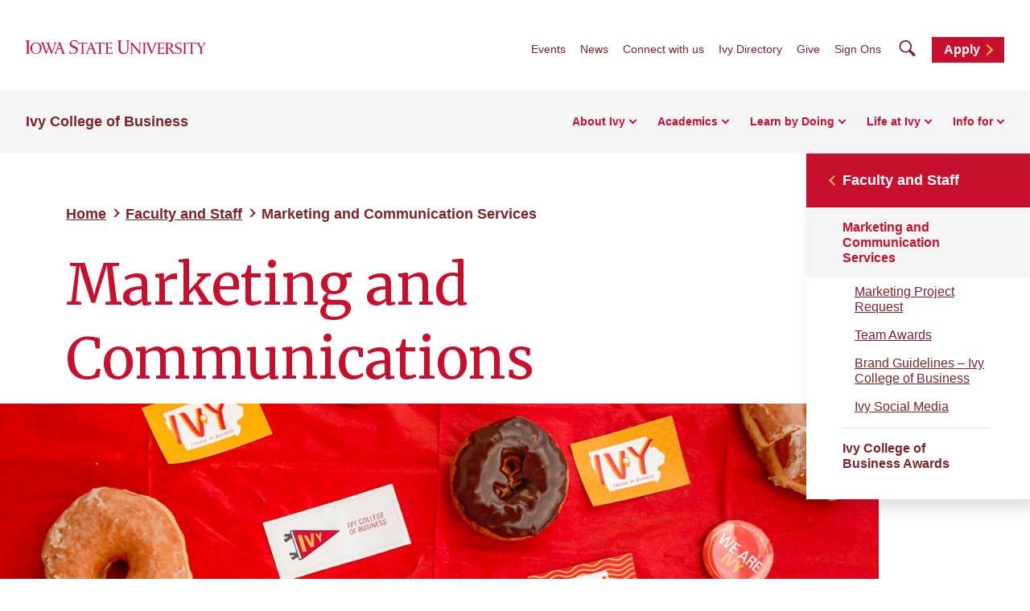

--- FILE ---
content_type: text/html; charset=UTF-8
request_url: https://www.ivybusiness.iastate.edu/faculty-and-staff/marketing-and-communication-services/
body_size: 23025
content:
<!doctype html>
<!--[if lt IE 9]><html class="no-js no-svg ie lt-ie9 lt-ie8 lt-ie7" lang="en-US"> <![endif]-->
<!--[if IE 9]><html class="no-js no-svg ie ie9 lt-ie9 lt-ie8" lang="en-US"> <![endif]-->
<!--[if gt IE 9]><!-->
<html class="no-js no-svg" lang="en-US"> <!--<![endif]-->
<head>
	<meta charset="UTF-8"/>
	<meta name="description" content="The Debbie and Jerry Ivy College of Business">
		<meta http-equiv="Content-Type" content="text/html; charset=UTF-8"/>
	<meta http-equiv="X-UA-Compatible" content="IE=edge">
	<meta name="viewport" content="width=device-width, initial-scale=1">
	<link rel="author" href="https://www.ivybusiness.iastate.edu/wp-content/themes/iastate22-wordpress/humans.txt"/>
	<link rel="pingback" href="https://www.ivybusiness.iastate.edu/xmlrpc.php"/>
	<link rel="profile" href="http://gmpg.org/xfn/11">
	<link rel="preconnect" href="https://fonts.googleapis.com">
	<link rel="preconnect" href="https://fonts.gstatic.com" crossorigin>
	<link href="https://fonts.googleapis.com/css2?family=Merriweather:wght@400;700&display=swap" rel="stylesheet">
	<meta name='robots' content='index, follow, max-image-preview:large, max-snippet:-1, max-video-preview:-1' />
	<style>img:is([sizes="auto" i], [sizes^="auto," i]) { contain-intrinsic-size: 3000px 1500px }</style>
	
	<!-- This site is optimized with the Yoast SEO Premium plugin v22.1 (Yoast SEO v26.4) - https://yoast.com/wordpress/plugins/seo/ -->
	<title>Marketing and Communication Services - Ivy College of Business</title>
	<meta name="description" content="The marketing and communications team at Ivy is an award-winning group that leads all efforts of branding and marketing for the college." />
	<link rel="canonical" href="https://www.ivybusiness.iastate.edu/faculty-and-staff/marketing-and-communication-services/" />
	<meta property="og:locale" content="en_US" />
	<meta property="og:type" content="article" />
	<meta property="og:title" content="Marketing and Communication Services" />
	<meta property="og:description" content="The marketing and communications team at Ivy is an award-winning group that leads all efforts of branding and marketing for the college." />
	<meta property="og:url" content="https://www.ivybusiness.iastate.edu/faculty-and-staff/marketing-and-communication-services/" />
	<meta property="og:site_name" content="Ivy College of Business" />
	<meta property="article:publisher" content="https://www.facebook.com/IvyIowaState" />
	<meta property="article:modified_time" content="2025-10-13T13:42:41+00:00" />
	<meta property="og:image" content="https://www.ivybusiness.iastate.edu/files/2024/04/Ivy-Magazine-2.jpg" />
	<meta name="twitter:card" content="summary_large_image" />
	<meta name="twitter:site" content="@IvyIowaState" />
	<meta name="twitter:label1" content="Est. reading time" />
	<meta name="twitter:data1" content="3 minutes" />
	<script type="application/ld+json" class="yoast-schema-graph">{"@context":"https://schema.org","@graph":[{"@type":"WebPage","@id":"https://www.ivybusiness.iastate.edu/faculty-and-staff/marketing-and-communication-services/","url":"https://www.ivybusiness.iastate.edu/faculty-and-staff/marketing-and-communication-services/","name":"Marketing and Communication Services - Ivy College of Business","isPartOf":{"@id":"https://www.ivybusiness.iastate.edu/#website"},"primaryImageOfPage":{"@id":"https://www.ivybusiness.iastate.edu/faculty-and-staff/marketing-and-communication-services/#primaryimage"},"image":{"@id":"https://www.ivybusiness.iastate.edu/faculty-and-staff/marketing-and-communication-services/#primaryimage"},"thumbnailUrl":"https://www.ivybusiness.iastate.edu/files/2024/04/Ivy-Magazine-2.jpg","datePublished":"2023-02-03T23:12:43+00:00","dateModified":"2025-10-13T13:42:41+00:00","description":"The marketing and communications team at Ivy is an award-winning group that leads all efforts of branding and marketing for the college.","breadcrumb":{"@id":"https://www.ivybusiness.iastate.edu/faculty-and-staff/marketing-and-communication-services/#breadcrumb"},"inLanguage":"en-US","potentialAction":[{"@type":"ReadAction","target":["https://www.ivybusiness.iastate.edu/faculty-and-staff/marketing-and-communication-services/"]}]},{"@type":"ImageObject","inLanguage":"en-US","@id":"https://www.ivybusiness.iastate.edu/faculty-and-staff/marketing-and-communication-services/#primaryimage","url":"https://www.ivybusiness.iastate.edu/files/2024/04/Ivy-Magazine-2.jpg","contentUrl":"https://www.ivybusiness.iastate.edu/files/2024/04/Ivy-Magazine-2.jpg","width":584,"height":786,"caption":"Ivy-Magazine"},{"@type":"BreadcrumbList","@id":"https://www.ivybusiness.iastate.edu/faculty-and-staff/marketing-and-communication-services/#breadcrumb","itemListElement":[{"@type":"ListItem","position":1,"name":"Home","item":"https://www.ivybusiness.iastate.edu/"},{"@type":"ListItem","position":2,"name":"Faculty and Staff","item":"https://www.ivybusiness.iastate.edu/faculty-and-staff/"},{"@type":"ListItem","position":3,"name":"Marketing and Communication Services"}]},{"@type":"WebSite","@id":"https://www.ivybusiness.iastate.edu/#website","url":"https://www.ivybusiness.iastate.edu/","name":"Ivy College of Business","description":"The Debbie and Jerry Ivy College of Business","publisher":{"@id":"https://www.ivybusiness.iastate.edu/#organization"},"potentialAction":[{"@type":"SearchAction","target":{"@type":"EntryPoint","urlTemplate":"https://www.ivybusiness.iastate.edu/?s={search_term_string}"},"query-input":{"@type":"PropertyValueSpecification","valueRequired":true,"valueName":"search_term_string"}}],"inLanguage":"en-US"},{"@type":"Organization","@id":"https://www.ivybusiness.iastate.edu/#organization","name":"Ivy College of Business","url":"https://www.ivybusiness.iastate.edu/","logo":{"@type":"ImageObject","inLanguage":"en-US","@id":"https://www.ivybusiness.iastate.edu/#/schema/logo/image/","url":"https://www.ivybusiness.iastate.edu/files/2023/11/ISU_ICOB_stack_left_red-002.png","contentUrl":"https://www.ivybusiness.iastate.edu/files/2023/11/ISU_ICOB_stack_left_red-002.png","width":3779,"height":598,"caption":"Ivy College of Business"},"image":{"@id":"https://www.ivybusiness.iastate.edu/#/schema/logo/image/"},"sameAs":["https://www.facebook.com/IvyIowaState","https://x.com/IvyIowaState","https://www.youtube.com/IvyIowaState","https://www.linkedin.com/school/ivyiowastate/mycompany/","https://www.instagram.com/ivyiowastate/","https://www.x.com/IvyIowaState"]}]}</script>
	<!-- / Yoast SEO Premium plugin. -->


<link rel='dns-prefetch' href='//kit.fontawesome.com' />
<link rel='dns-prefetch' href='//www.googletagmanager.com' />
<link rel="alternate" type="application/rss+xml" title="Ivy College of Business &raquo; Feed" href="https://www.ivybusiness.iastate.edu/feed/" />
<link rel="alternate" type="application/rss+xml" title="Ivy College of Business &raquo; Comments Feed" href="https://www.ivybusiness.iastate.edu/comments/feed/" />
<link rel="alternate" type="text/calendar" title="Ivy College of Business &raquo; iCal Feed" href="https://www.ivybusiness.iastate.edu/events/?ical=1" />
		<style type="text/css">
			#wpadminbar #wp-admin-bar-my-networks > .ab-item:first-child:before {
				content: "\f325";
				top: 3px;
			}
		</style>
		<style id='ugb-dep-native-global-style-css-nodep-inline-css' type='text/css'>
body .has-stk-global-color-55775-color{color:#ffffff !important;}body .has-stk-global-color-55775-background-color{background-color:#ffffff !important;}
</style>
<link rel='stylesheet' id='ugb-style-css-css' href='https://www.ivybusiness.iastate.edu/wp-content/plugins/stackable-ultimate-gutenberg-blocks-premium/dist/frontend_blocks.css?ver=3.19.3' type='text/css' media='all' />
<link rel='stylesheet' id='ugb-style-css-responsive-css' href='https://www.ivybusiness.iastate.edu/wp-content/plugins/stackable-ultimate-gutenberg-blocks-premium/dist/frontend_blocks_responsive.css?ver=3.19.3' type='text/css' media='all' />
<style id='ugb-style-css-nodep-inline-css' type='text/css'>
/* Global colors */
:root {--stk-global-color-55775: #ffffff; --stk-global-color-55775-rgba: 255, 255, 255;}
/* Global Color Schemes (background-scheme-default-3) */
.stk--background-scheme--scheme-default-3{--stk-block-background-color:#0f0e17;--stk-heading-color:#fffffe;--stk-text-color:#fffffe;--stk-link-color:#f00069;--stk-accent-color:#f00069;--stk-subtitle-color:#f00069;--stk-button-background-color:#f00069;--stk-button-text-color:#fffffe;--stk-button-outline-color:#fffffe;}
/* Global Color Schemes (container-scheme-default-3) */
.stk--container-scheme--scheme-default-3{--stk-container-background-color:#0f0e17;--stk-heading-color:#fffffe;--stk-text-color:#fffffe;--stk-link-color:#f00069;--stk-accent-color:#f00069;--stk-subtitle-color:#f00069;--stk-button-background-color:#f00069;--stk-button-text-color:#fffffe;--stk-button-outline-color:#fffffe;}
/* Global Preset Controls */
:root{--stk--preset--font-size--small:var(--wp--preset--font-size--small);--stk--preset--font-size--medium:var(--wp--preset--font-size--medium);--stk--preset--font-size--large:var(--wp--preset--font-size--large);--stk--preset--font-size--extra-large:var(--wp--preset--font-size--extra-large);--stk--preset--spacing--20:var(--wp--preset--spacing--20);--stk--preset--spacing--30:var(--wp--preset--spacing--30);--stk--preset--spacing--40:var(--wp--preset--spacing--40);--stk--preset--spacing--50:var(--wp--preset--spacing--50);--stk--preset--spacing--60:var(--wp--preset--spacing--60);--stk--preset--spacing--70:var(--wp--preset--spacing--70);--stk--preset--spacing--80:var(--wp--preset--spacing--80);}
</style>
<link rel='stylesheet' id='wp-block-library-css' href='https://www.ivybusiness.iastate.edu/wp-includes/css/dist/block-library/style.min.css?ver=6.8.3' type='text/css' media='all' />
<link rel='stylesheet' id='ugb-style-css-premium-css' href='https://www.ivybusiness.iastate.edu/wp-content/plugins/stackable-ultimate-gutenberg-blocks-premium/dist/frontend_blocks__premium_only.css?ver=3.19.3' type='text/css' media='all' />
<style id='filebird-block-filebird-gallery-style-inline-css' type='text/css'>
ul.filebird-block-filebird-gallery{margin:auto!important;padding:0!important;width:100%}ul.filebird-block-filebird-gallery.layout-grid{display:grid;grid-gap:20px;align-items:stretch;grid-template-columns:repeat(var(--columns),1fr);justify-items:stretch}ul.filebird-block-filebird-gallery.layout-grid li img{border:1px solid #ccc;box-shadow:2px 2px 6px 0 rgba(0,0,0,.3);height:100%;max-width:100%;-o-object-fit:cover;object-fit:cover;width:100%}ul.filebird-block-filebird-gallery.layout-masonry{-moz-column-count:var(--columns);-moz-column-gap:var(--space);column-gap:var(--space);-moz-column-width:var(--min-width);columns:var(--min-width) var(--columns);display:block;overflow:auto}ul.filebird-block-filebird-gallery.layout-masonry li{margin-bottom:var(--space)}ul.filebird-block-filebird-gallery li{list-style:none}ul.filebird-block-filebird-gallery li figure{height:100%;margin:0;padding:0;position:relative;width:100%}ul.filebird-block-filebird-gallery li figure figcaption{background:linear-gradient(0deg,rgba(0,0,0,.7),rgba(0,0,0,.3) 70%,transparent);bottom:0;box-sizing:border-box;color:#fff;font-size:.8em;margin:0;max-height:100%;overflow:auto;padding:3em .77em .7em;position:absolute;text-align:center;width:100%;z-index:2}ul.filebird-block-filebird-gallery li figure figcaption a{color:inherit}

</style>
<style id='global-styles-inline-css' type='text/css'>
:root{--wp--preset--aspect-ratio--square: 1;--wp--preset--aspect-ratio--4-3: 4/3;--wp--preset--aspect-ratio--3-4: 3/4;--wp--preset--aspect-ratio--3-2: 3/2;--wp--preset--aspect-ratio--2-3: 2/3;--wp--preset--aspect-ratio--16-9: 16/9;--wp--preset--aspect-ratio--9-16: 9/16;--wp--preset--color--black: #000000;--wp--preset--color--cyan-bluish-gray: #abb8c3;--wp--preset--color--white: #ffffff;--wp--preset--color--pale-pink: #f78da7;--wp--preset--color--vivid-red: #cf2e2e;--wp--preset--color--luminous-vivid-orange: #ff6900;--wp--preset--color--luminous-vivid-amber: #fcb900;--wp--preset--color--light-green-cyan: #7bdcb5;--wp--preset--color--vivid-green-cyan: #00d084;--wp--preset--color--pale-cyan-blue: #8ed1fc;--wp--preset--color--vivid-cyan-blue: #0693e3;--wp--preset--color--vivid-purple: #9b51e0;--wp--preset--color--iastate-cardinal: #c8102e;--wp--preset--color--iastate-burgundy: #7c2529;--wp--preset--color--iastate-dark-gray: #4a4a4a;--wp--preset--color--iastate-gold: #f1be48;--wp--preset--color--iastate-light-gray: #f5f5f5;--wp--preset--color--iastate-midnight: #003d4c;--wp--preset--color--iastate-medium-gray: #ebebeb;--wp--preset--color--off-white: #f3f3f3;--wp--preset--color--gray-2: #e0e0e0;--wp--preset--color--gray-3: #567078;--wp--preset--color--gray-4: #707070;--wp--preset--color--gray-blue: #07333e;--wp--preset--gradient--vivid-cyan-blue-to-vivid-purple: linear-gradient(135deg,rgba(6,147,227,1) 0%,rgb(155,81,224) 100%);--wp--preset--gradient--light-green-cyan-to-vivid-green-cyan: linear-gradient(135deg,rgb(122,220,180) 0%,rgb(0,208,130) 100%);--wp--preset--gradient--luminous-vivid-amber-to-luminous-vivid-orange: linear-gradient(135deg,rgba(252,185,0,1) 0%,rgba(255,105,0,1) 100%);--wp--preset--gradient--luminous-vivid-orange-to-vivid-red: linear-gradient(135deg,rgba(255,105,0,1) 0%,rgb(207,46,46) 100%);--wp--preset--gradient--very-light-gray-to-cyan-bluish-gray: linear-gradient(135deg,rgb(238,238,238) 0%,rgb(169,184,195) 100%);--wp--preset--gradient--cool-to-warm-spectrum: linear-gradient(135deg,rgb(74,234,220) 0%,rgb(151,120,209) 20%,rgb(207,42,186) 40%,rgb(238,44,130) 60%,rgb(251,105,98) 80%,rgb(254,248,76) 100%);--wp--preset--gradient--blush-light-purple: linear-gradient(135deg,rgb(255,206,236) 0%,rgb(152,150,240) 100%);--wp--preset--gradient--blush-bordeaux: linear-gradient(135deg,rgb(254,205,165) 0%,rgb(254,45,45) 50%,rgb(107,0,62) 100%);--wp--preset--gradient--luminous-dusk: linear-gradient(135deg,rgb(255,203,112) 0%,rgb(199,81,192) 50%,rgb(65,88,208) 100%);--wp--preset--gradient--pale-ocean: linear-gradient(135deg,rgb(255,245,203) 0%,rgb(182,227,212) 50%,rgb(51,167,181) 100%);--wp--preset--gradient--electric-grass: linear-gradient(135deg,rgb(202,248,128) 0%,rgb(113,206,126) 100%);--wp--preset--gradient--midnight: linear-gradient(135deg,rgb(2,3,129) 0%,rgb(40,116,252) 100%);--wp--preset--gradient--iastate-red-and-gold-gradient: linear-gradient(135deg,rgba(200,16,46) 49.9%,rgb(241,190,72, 0.36) 50%);--wp--preset--font-size--small: 1rem;--wp--preset--font-size--medium: 1.4rem;--wp--preset--font-size--large: 1.5rem;--wp--preset--font-size--x-large: 42px;--wp--preset--font-size--extra-large: 2rem;--wp--preset--font-family--isu-sans-serif: "Arial", "Helvetica Neue", sans-serif;--wp--preset--font-family--isu-serif: "Merriweather", serif;--wp--preset--spacing--20: 0.44rem;--wp--preset--spacing--30: 0.67rem;--wp--preset--spacing--40: 1rem;--wp--preset--spacing--50: 1.5rem;--wp--preset--spacing--60: 2.25rem;--wp--preset--spacing--70: 3.38rem;--wp--preset--spacing--80: 5.06rem;--wp--preset--shadow--natural: 6px 6px 9px rgba(0, 0, 0, 0.2);--wp--preset--shadow--deep: 12px 12px 50px rgba(0, 0, 0, 0.4);--wp--preset--shadow--sharp: 6px 6px 0px rgba(0, 0, 0, 0.2);--wp--preset--shadow--outlined: 6px 6px 0px -3px rgba(255, 255, 255, 1), 6px 6px rgba(0, 0, 0, 1);--wp--preset--shadow--crisp: 6px 6px 0px rgba(0, 0, 0, 1);}:root { --wp--style--global--content-size: 1112px;--wp--style--global--wide-size: 1112px; }:where(body) { margin: 0; }.wp-site-blocks > .alignleft { float: left; margin-right: 2em; }.wp-site-blocks > .alignright { float: right; margin-left: 2em; }.wp-site-blocks > .aligncenter { justify-content: center; margin-left: auto; margin-right: auto; }:where(.is-layout-flex){gap: 0.5em;}:where(.is-layout-grid){gap: 0.5em;}.is-layout-flow > .alignleft{float: left;margin-inline-start: 0;margin-inline-end: 2em;}.is-layout-flow > .alignright{float: right;margin-inline-start: 2em;margin-inline-end: 0;}.is-layout-flow > .aligncenter{margin-left: auto !important;margin-right: auto !important;}.is-layout-constrained > .alignleft{float: left;margin-inline-start: 0;margin-inline-end: 2em;}.is-layout-constrained > .alignright{float: right;margin-inline-start: 2em;margin-inline-end: 0;}.is-layout-constrained > .aligncenter{margin-left: auto !important;margin-right: auto !important;}.is-layout-constrained > :where(:not(.alignleft):not(.alignright):not(.alignfull)){max-width: var(--wp--style--global--content-size);margin-left: auto !important;margin-right: auto !important;}.is-layout-constrained > .alignwide{max-width: var(--wp--style--global--wide-size);}body .is-layout-flex{display: flex;}.is-layout-flex{flex-wrap: wrap;align-items: center;}.is-layout-flex > :is(*, div){margin: 0;}body .is-layout-grid{display: grid;}.is-layout-grid > :is(*, div){margin: 0;}body{background-color: var(--wp--preset--color--white);color: var(--wp--preset--color--iastate-dark-gray);font-family: var(--wp--preset--font-family--isu-sans-serif);font-size: var(--wp--preset--font-size--extra-small);line-height: 1.5;padding-top: 0px;padding-right: 0px;padding-bottom: 0px;padding-left: 0px;}a:where(:not(.wp-element-button)){color: var(--wp--preset--color--iastate-burgundy);font-family: var(--wp--preset--font-family--isu-sans-serif);font-weight: 700;text-decoration: underline;text-transform: color .2s ease-in-out;}:root :where(a:where(:not(.wp-element-button)):hover){color: var(--wp--preset--color--iastate-cardinal);}h1{color: var(--wp--preset--color--iastate-cardinal);font-family: var(--wp--preset--font-family--merriweather);}h2{color: var(--wp--preset--color--iastate-cardinal);font-family: var(--wp--preset--font-family--merriweather);}h3{color: var(--wp--preset--color--iastate-cardinal);font-family: var(--wp--preset--font-family--isu-sans-serif);}h4{color: var(--wp--preset--color--iastate-burgundy);font-family: var(--wp--preset--font-family--isu-sans-serif);}h5{color: var(--wp--preset--color--iastate-burgundy);font-family: var(--wp--preset--font-family--isu-sans-serif);}h6{color: var(--wp--preset--color--iastate-burgundy);font-family: var(--wp--preset--font-family--isu-sans-serif);}:root :where(.wp-element-button, .wp-block-button__link){background-color: #32373c;border-width: 0;color: #fff;font-family: inherit;font-size: inherit;line-height: inherit;padding: calc(0.667em + 2px) calc(1.333em + 2px);text-decoration: none;}.has-black-color{color: var(--wp--preset--color--black) !important;}.has-cyan-bluish-gray-color{color: var(--wp--preset--color--cyan-bluish-gray) !important;}.has-white-color{color: var(--wp--preset--color--white) !important;}.has-pale-pink-color{color: var(--wp--preset--color--pale-pink) !important;}.has-vivid-red-color{color: var(--wp--preset--color--vivid-red) !important;}.has-luminous-vivid-orange-color{color: var(--wp--preset--color--luminous-vivid-orange) !important;}.has-luminous-vivid-amber-color{color: var(--wp--preset--color--luminous-vivid-amber) !important;}.has-light-green-cyan-color{color: var(--wp--preset--color--light-green-cyan) !important;}.has-vivid-green-cyan-color{color: var(--wp--preset--color--vivid-green-cyan) !important;}.has-pale-cyan-blue-color{color: var(--wp--preset--color--pale-cyan-blue) !important;}.has-vivid-cyan-blue-color{color: var(--wp--preset--color--vivid-cyan-blue) !important;}.has-vivid-purple-color{color: var(--wp--preset--color--vivid-purple) !important;}.has-iastate-cardinal-color{color: var(--wp--preset--color--iastate-cardinal) !important;}.has-iastate-burgundy-color{color: var(--wp--preset--color--iastate-burgundy) !important;}.has-iastate-dark-gray-color{color: var(--wp--preset--color--iastate-dark-gray) !important;}.has-iastate-gold-color{color: var(--wp--preset--color--iastate-gold) !important;}.has-iastate-light-gray-color{color: var(--wp--preset--color--iastate-light-gray) !important;}.has-iastate-midnight-color{color: var(--wp--preset--color--iastate-midnight) !important;}.has-iastate-medium-gray-color{color: var(--wp--preset--color--iastate-medium-gray) !important;}.has-off-white-color{color: var(--wp--preset--color--off-white) !important;}.has-gray-2-color{color: var(--wp--preset--color--gray-2) !important;}.has-gray-3-color{color: var(--wp--preset--color--gray-3) !important;}.has-gray-4-color{color: var(--wp--preset--color--gray-4) !important;}.has-gray-blue-color{color: var(--wp--preset--color--gray-blue) !important;}.has-black-background-color{background-color: var(--wp--preset--color--black) !important;}.has-cyan-bluish-gray-background-color{background-color: var(--wp--preset--color--cyan-bluish-gray) !important;}.has-white-background-color{background-color: var(--wp--preset--color--white) !important;}.has-pale-pink-background-color{background-color: var(--wp--preset--color--pale-pink) !important;}.has-vivid-red-background-color{background-color: var(--wp--preset--color--vivid-red) !important;}.has-luminous-vivid-orange-background-color{background-color: var(--wp--preset--color--luminous-vivid-orange) !important;}.has-luminous-vivid-amber-background-color{background-color: var(--wp--preset--color--luminous-vivid-amber) !important;}.has-light-green-cyan-background-color{background-color: var(--wp--preset--color--light-green-cyan) !important;}.has-vivid-green-cyan-background-color{background-color: var(--wp--preset--color--vivid-green-cyan) !important;}.has-pale-cyan-blue-background-color{background-color: var(--wp--preset--color--pale-cyan-blue) !important;}.has-vivid-cyan-blue-background-color{background-color: var(--wp--preset--color--vivid-cyan-blue) !important;}.has-vivid-purple-background-color{background-color: var(--wp--preset--color--vivid-purple) !important;}.has-iastate-cardinal-background-color{background-color: var(--wp--preset--color--iastate-cardinal) !important;}.has-iastate-burgundy-background-color{background-color: var(--wp--preset--color--iastate-burgundy) !important;}.has-iastate-dark-gray-background-color{background-color: var(--wp--preset--color--iastate-dark-gray) !important;}.has-iastate-gold-background-color{background-color: var(--wp--preset--color--iastate-gold) !important;}.has-iastate-light-gray-background-color{background-color: var(--wp--preset--color--iastate-light-gray) !important;}.has-iastate-midnight-background-color{background-color: var(--wp--preset--color--iastate-midnight) !important;}.has-iastate-medium-gray-background-color{background-color: var(--wp--preset--color--iastate-medium-gray) !important;}.has-off-white-background-color{background-color: var(--wp--preset--color--off-white) !important;}.has-gray-2-background-color{background-color: var(--wp--preset--color--gray-2) !important;}.has-gray-3-background-color{background-color: var(--wp--preset--color--gray-3) !important;}.has-gray-4-background-color{background-color: var(--wp--preset--color--gray-4) !important;}.has-gray-blue-background-color{background-color: var(--wp--preset--color--gray-blue) !important;}.has-black-border-color{border-color: var(--wp--preset--color--black) !important;}.has-cyan-bluish-gray-border-color{border-color: var(--wp--preset--color--cyan-bluish-gray) !important;}.has-white-border-color{border-color: var(--wp--preset--color--white) !important;}.has-pale-pink-border-color{border-color: var(--wp--preset--color--pale-pink) !important;}.has-vivid-red-border-color{border-color: var(--wp--preset--color--vivid-red) !important;}.has-luminous-vivid-orange-border-color{border-color: var(--wp--preset--color--luminous-vivid-orange) !important;}.has-luminous-vivid-amber-border-color{border-color: var(--wp--preset--color--luminous-vivid-amber) !important;}.has-light-green-cyan-border-color{border-color: var(--wp--preset--color--light-green-cyan) !important;}.has-vivid-green-cyan-border-color{border-color: var(--wp--preset--color--vivid-green-cyan) !important;}.has-pale-cyan-blue-border-color{border-color: var(--wp--preset--color--pale-cyan-blue) !important;}.has-vivid-cyan-blue-border-color{border-color: var(--wp--preset--color--vivid-cyan-blue) !important;}.has-vivid-purple-border-color{border-color: var(--wp--preset--color--vivid-purple) !important;}.has-iastate-cardinal-border-color{border-color: var(--wp--preset--color--iastate-cardinal) !important;}.has-iastate-burgundy-border-color{border-color: var(--wp--preset--color--iastate-burgundy) !important;}.has-iastate-dark-gray-border-color{border-color: var(--wp--preset--color--iastate-dark-gray) !important;}.has-iastate-gold-border-color{border-color: var(--wp--preset--color--iastate-gold) !important;}.has-iastate-light-gray-border-color{border-color: var(--wp--preset--color--iastate-light-gray) !important;}.has-iastate-midnight-border-color{border-color: var(--wp--preset--color--iastate-midnight) !important;}.has-iastate-medium-gray-border-color{border-color: var(--wp--preset--color--iastate-medium-gray) !important;}.has-off-white-border-color{border-color: var(--wp--preset--color--off-white) !important;}.has-gray-2-border-color{border-color: var(--wp--preset--color--gray-2) !important;}.has-gray-3-border-color{border-color: var(--wp--preset--color--gray-3) !important;}.has-gray-4-border-color{border-color: var(--wp--preset--color--gray-4) !important;}.has-gray-blue-border-color{border-color: var(--wp--preset--color--gray-blue) !important;}.has-vivid-cyan-blue-to-vivid-purple-gradient-background{background: var(--wp--preset--gradient--vivid-cyan-blue-to-vivid-purple) !important;}.has-light-green-cyan-to-vivid-green-cyan-gradient-background{background: var(--wp--preset--gradient--light-green-cyan-to-vivid-green-cyan) !important;}.has-luminous-vivid-amber-to-luminous-vivid-orange-gradient-background{background: var(--wp--preset--gradient--luminous-vivid-amber-to-luminous-vivid-orange) !important;}.has-luminous-vivid-orange-to-vivid-red-gradient-background{background: var(--wp--preset--gradient--luminous-vivid-orange-to-vivid-red) !important;}.has-very-light-gray-to-cyan-bluish-gray-gradient-background{background: var(--wp--preset--gradient--very-light-gray-to-cyan-bluish-gray) !important;}.has-cool-to-warm-spectrum-gradient-background{background: var(--wp--preset--gradient--cool-to-warm-spectrum) !important;}.has-blush-light-purple-gradient-background{background: var(--wp--preset--gradient--blush-light-purple) !important;}.has-blush-bordeaux-gradient-background{background: var(--wp--preset--gradient--blush-bordeaux) !important;}.has-luminous-dusk-gradient-background{background: var(--wp--preset--gradient--luminous-dusk) !important;}.has-pale-ocean-gradient-background{background: var(--wp--preset--gradient--pale-ocean) !important;}.has-electric-grass-gradient-background{background: var(--wp--preset--gradient--electric-grass) !important;}.has-midnight-gradient-background{background: var(--wp--preset--gradient--midnight) !important;}.has-iastate-red-and-gold-gradient-gradient-background{background: var(--wp--preset--gradient--iastate-red-and-gold-gradient) !important;}.has-small-font-size{font-size: var(--wp--preset--font-size--small) !important;}.has-medium-font-size{font-size: var(--wp--preset--font-size--medium) !important;}.has-large-font-size{font-size: var(--wp--preset--font-size--large) !important;}.has-x-large-font-size{font-size: var(--wp--preset--font-size--x-large) !important;}.has-extra-large-font-size{font-size: var(--wp--preset--font-size--extra-large) !important;}.has-isu-sans-serif-font-family{font-family: var(--wp--preset--font-family--isu-sans-serif) !important;}.has-isu-serif-font-family{font-family: var(--wp--preset--font-family--isu-serif) !important;}
:where(.wp-block-post-template.is-layout-flex){gap: 1.25em;}:where(.wp-block-post-template.is-layout-grid){gap: 1.25em;}
:where(.wp-block-columns.is-layout-flex){gap: 2em;}:where(.wp-block-columns.is-layout-grid){gap: 2em;}
:root :where(.wp-block-pullquote){font-size: 1.5em;line-height: 1.6;}
:root :where(.wp-block-buttons){background-color: var(--wp--preset--color--white);border-radius: 1.875rem;color: var(--wp--preset--color--iastate-cardinal);}
</style>
<link rel='stylesheet' id='wp_only-css' href='https://www.ivybusiness.iastate.edu/wp-content/themes/iastate22-wordpress/wp_components/build/css/index.css?ver=1.3.7%2Bbuild.20250924.1409135' type='text/css' media='screen' />
<link rel='stylesheet' id='iastate22-theme-extra-css' href='https://www.ivybusiness.iastate.edu/wp-content/plugins/iastate22-wordpress-extra/public/css/style.min.css?ver=1.0.4' type='text/css' media='all' />
<link rel='stylesheet' id='screen-css' href='https://www.ivybusiness.iastate.edu/wp-content/themes/iastate22-wordpress/vendor/iastate/frontend-component-library/build/css/index.css?ver=1.3.7%2Bbuild.20250924.1409135' type='text/css' media='screen' />
<link rel='stylesheet' id='printcss-css' href='https://www.ivybusiness.iastate.edu/wp-content/themes/iastate22-wordpress/vendor/iastate/frontend-component-library/build/css/print.css?ver=1.3.7%2Bbuild.20250924.1409135' type='text/css' media='print' />
<link rel='stylesheet' id='default-css' href='https://www.ivybusiness.iastate.edu/wp-content/themes/iastate22-wordpress/style.css?ver=1.3.7%2Bbuild.20250924.1409135' type='text/css' media='all' />
<link rel='stylesheet' id='tablepress-default-css' href='https://www.ivybusiness.iastate.edu/files/tablepress-combined.min.css?ver=31' type='text/css' media='all' />

<!-- Google tag (gtag.js) snippet added by Site Kit -->
<!-- Google Analytics snippet added by Site Kit -->
<script type="text/javascript" src="https://www.googletagmanager.com/gtag/js?id=GT-KFLM5WT" id="google_gtagjs-js" async></script>
<script type="text/javascript" id="google_gtagjs-js-after">
/* <![CDATA[ */
window.dataLayer = window.dataLayer || [];function gtag(){dataLayer.push(arguments);}
gtag("set","linker",{"domains":["www.ivybusiness.iastate.edu"]});
gtag("js", new Date());
gtag("set", "developer_id.dZTNiMT", true);
gtag("config", "GT-KFLM5WT");
/* ]]> */
</script>
<link rel="https://api.w.org/" href="https://www.ivybusiness.iastate.edu/wp-json/" /><link rel="alternate" title="JSON" type="application/json" href="https://www.ivybusiness.iastate.edu/wp-json/wp/v2/pages/5954" /><link rel='shortlink' href='https://www.ivybusiness.iastate.edu/?p=5954' />
<link rel="alternate" title="oEmbed (JSON)" type="application/json+oembed" href="https://www.ivybusiness.iastate.edu/wp-json/oembed/1.0/embed?url=https%3A%2F%2Fwww.ivybusiness.iastate.edu%2Ffaculty-and-staff%2Fmarketing-and-communication-services%2F" />
<link rel="alternate" title="oEmbed (XML)" type="text/xml+oembed" href="https://www.ivybusiness.iastate.edu/wp-json/oembed/1.0/embed?url=https%3A%2F%2Fwww.ivybusiness.iastate.edu%2Ffaculty-and-staff%2Fmarketing-and-communication-services%2F&#038;format=xml" />
<meta name="generator" content="Site Kit by Google 1.166.0" /><!--<script type="text/javascript" src="//cdn.evgnet.com/beacon/iowastunivadmissions/iowasate_prod/scripts/evergage.min.js"></script>-->
<meta name="tec-api-version" content="v1"><meta name="tec-api-origin" content="https://www.ivybusiness.iastate.edu"><link rel="alternate" href="https://www.ivybusiness.iastate.edu/wp-json/tribe/events/v1/" /><meta name="google-site-verification" content="t4ISD2HP5smOR3Hpru3sJ6yGmCLHlnM2TF5hU18pOTI">
<style class="stk-block-styles">.stk-4ed9cb5{height:5px !important;}.stk-cbf08dc-container,.stk-fd35b1c-container,.stk-c1476bc-container,.stk-3d4d2d0-container,.stk-392231e-container,.stk-31cb798-container,.stk-17f514f-container,.stk-52540d3-container{padding-top:32px !important;padding-right:32px !important;padding-bottom:32px !important;padding-left:32px !important;display:flex !important;}:is(.stk-b376418, .stk-0e013bf, .stk-4913e0b, .stk-bdf4ea8, .stk-c0d29ca, .stk-0ca32ea) .stk-img-wrapper{height:350px !important;}.stk-3fa383d-column,.stk-7bb4eb1-column,.stk-7b0ed64-column,.stk-75ad1aa-column{--stk-column-gap:24px !important;row-gap:24px !important;}.stk-3fa383d,.stk-7b0ed64{margin-bottom:24px !important;}:is(.stk-8851637, .stk-c5bdd42, .stk-02f0eb6, .stk-a9fa0be, .stk-7b30199, .stk-bec9401, .stk-bd692d5, .stk-915a03d) .stk-block-text__text{color:#FFFFFF !important;}.stk-8851637,.stk-c5bdd42,.stk-02f0eb6,.stk-a9fa0be,.stk-7b30199,.stk-bec9401,.stk-bd692d5,.stk-915a03d{opacity:0 !important;}.stk-cbf08dc-inner-blocks,.stk-fd35b1c-inner-blocks,.stk-c1476bc-inner-blocks,.stk-3d4d2d0-inner-blocks,.stk-392231e-inner-blocks,.stk-31cb798-inner-blocks,.stk-17f514f-inner-blocks,.stk-52540d3-inner-blocks{justify-content:flex-end !important;}.stk-dab4732{height:1px !important;}:is(.stk-d4f3a9c, .stk-19ff7d5) .stk-img-wrapper{height:730px !important;}.stk-c9275a8-container,.stk-756cb5a-container,.stk-5ec7c1b-container,.stk-03f4271-container,.stk-d9b336d-container,.stk-7397421-container,.stk-1a6db78-container,.stk-8f1c79f-container,.stk-0fa53d5-container,.stk-4725f32-container{margin-top:0px !important;margin-right:0px !important;margin-bottom:0px !important;margin-left:0px !important;}.stk-93c3523-column,.stk-605f337-column{--stk-column-gap:24px !important;}.stk-93c3523,.stk-7bb4eb1,.stk-605f337,.stk-75ad1aa{margin-bottom:0px !important;}.stk-719964f{height:20px !important;}:where(.stk-hover-parent:hover,  .stk-hover-parent.stk--is-hovered) :is(.stk-d4f3a9c, .stk-b376418, .stk-0e013bf, .stk-4913e0b, .stk-bdf4ea8, .stk-c0d29ca, .stk-0ca32ea, .stk-19ff7d5) .stk-img-wrapper{--stk-gradient-overlay:0.7 !important;}:where(.stk-hover-parent:hover,  .stk-hover-parent.stk--is-hovered) :is(.stk-d4f3a9c, .stk-b376418, .stk-0e013bf, .stk-4913e0b, .stk-bdf4ea8, .stk-c0d29ca, .stk-0ca32ea, .stk-19ff7d5) .stk-img-wrapper::after{background-color:#000000 !important;}:where(.stk-hover-parent:hover,  .stk-hover-parent.stk--is-hovered) :is(.stk-8851637, .stk-c5bdd42, .stk-02f0eb6, .stk-a9fa0be, .stk-7b30199, .stk-bec9401, .stk-bd692d5, .stk-915a03d){opacity:1 !important;}@media screen and (min-width:768px){.stk-c9275a8,.stk-4725f32{flex:var(--stk-flex-grow, 1) 1 calc(40% - var(--stk-column-gap, 0px) * 1 / 2 ) !important;}.stk-756cb5a,.stk-7397421{flex:var(--stk-flex-grow, 1) 1 calc(60% - var(--stk-column-gap, 0px) * 1 / 2 ) !important;}}@media screen and (min-width:768px) and (max-width:1023px){.stk-c9275a8,.stk-756cb5a,.stk-7397421,.stk-4725f32{flex:var(--stk-flex-grow, 1) 1 calc(100% - var(--stk-column-gap, 0px) * 0 / 1 ) !important;}}@media screen and (max-width:1023px){.stk-93c3523-column,.stk-605f337-column{row-gap:24px !important;}:is(.stk-b376418, .stk-0e013bf, .stk-4913e0b, .stk-bdf4ea8, .stk-c0d29ca, .stk-0ca32ea) .stk-img-wrapper{height:450px !important;}}@media screen and (max-width:767px){.stk-93c3523-column,.stk-605f337-column{row-gap:24px !important;}}</style>
<!-- Google Tag Manager snippet added by Site Kit -->
<script type="text/javascript">
/* <![CDATA[ */

			( function( w, d, s, l, i ) {
				w[l] = w[l] || [];
				w[l].push( {'gtm.start': new Date().getTime(), event: 'gtm.js'} );
				var f = d.getElementsByTagName( s )[0],
					j = d.createElement( s ), dl = l != 'dataLayer' ? '&l=' + l : '';
				j.async = true;
				j.src = 'https://www.googletagmanager.com/gtm.js?id=' + i + dl;
				f.parentNode.insertBefore( j, f );
			} )( window, document, 'script', 'dataLayer', 'GTM-N6F4G8R' );
			
/* ]]> */
</script>

<!-- End Google Tag Manager snippet added by Site Kit -->
<link rel="icon" href="https://www.ivybusiness.iastate.edu/files/2022/10/cropped-IVY-1024x1024-1-32x32.jpg" sizes="32x32" />
<link rel="icon" href="https://www.ivybusiness.iastate.edu/files/2022/10/cropped-IVY-1024x1024-1-192x192.jpg" sizes="192x192" />
<link rel="apple-touch-icon" href="https://www.ivybusiness.iastate.edu/files/2022/10/cropped-IVY-1024x1024-1-180x180.jpg" />
<meta name="msapplication-TileImage" content="https://www.ivybusiness.iastate.edu/files/2022/10/cropped-IVY-1024x1024-1-270x270.jpg" />
		<style type="text/css" id="wp-custom-css">
			#main-content .hero--news-article__attribution {
	display: none;
}		</style>
		
	<link rel="icon" type="image/x-icon" href="https://cdn.theme.iastate.edu/favicon/favicon.ico">
	<link rel="icon" type="image/png" href="https://cdn.theme.iastate.edu/favicon/favicon.png">
	<link rel="icon" href="https://cdn.theme.iastate.edu/favicon/apple-touch-icon.png">
	<script>
		document.documentElement.classList.add('js');
	</script>
			</head>

<body class="wp-singular page-template-default page page-id-5954 page-parent page-child parent-pageid-13764 wp-theme-iastate22-wordpress tribe-no-js" data-template="base.twig">
<a class="skip-link" href="#main-content">Skip To Main Content</a>
<div class="off-canvas">
	<div class="max-bound">
					<header class="site-header site-header--ecosystem">
	<div class="site-header__top">
		<div class="site-header__logo-name-wrap">
			<a href="https://www.iastate.edu/"
			   class="site-header__logo site-header__logo-no-parent-unit">
				<img
					src="https://cdn.theme.iastate.edu/img/iastate22/iowa-state-university-logo-no-tagline-red.svg"
					alt="Iowa State University">
			</a>
					</div>
		<div class="site-header__website-title"><a href="https://www.ivybusiness.iastate.edu">Ivy College of Business</a></div>
		<div class="site-header__utility-search-wrap">
							<nav class="site-header__utility" aria-label="Utility">
					<ul>
													<li>
								<a href="https://www.ivybusiness.iastate.edu/events/">Events</a>
							</li>
													<li>
								<a href="https://www.ivybusiness.iastate.edu/news/">News</a>
							</li>
													<li>
								<a href="https://www.ivybusiness.iastate.edu/contact-ivy/">Connect with us</a>
							</li>
													<li>
								<a href="https://www.ivybusiness.iastate.edu/directory">Ivy Directory</a>
							</li>
													<li>
								<a href="https://www.foundation.iastate.edu/s/give?gf=business&#038;appeal=ASG99-ICOB-COBGP-WEB">Give</a>
							</li>
																									<li>
								<a href="https://login.iastate.edu/" target="_blank">Sign Ons</a>
							</li>
											</ul>
				</nav>
				<div class="site-header__search">
					<a href="#site-search" class="site-header__search-toggle">
						<span class="visible-for-screen-readers">Search</span>
						<span class="fak fa-iastate22-magnifying-glass" aria-hidden="true"></span>
					</a>
					<a href="#" class="site-header__search-close">
						<span class="visible-for-screen-readers">Close Search</span>
						<span class="fa-light fa-xmark"></span>
					</a>
					<form class="site-header__search-form-desktop" method="get" action="https://www.ivybusiness.iastate.edu">
						
<label class="visible-for-screen-readers" for="searchForm_1">Search</label>
<input type="search" id="searchForm_1" name="s" placeholder="Search" class="site-search">
<button type="submit"><span class="fak fa-iastate22-magnifying-glass" aria-hidden="true"></span><span
		class="visible-for-screen-readers">Submit Search</span></button>

					</form>
				</div>
										<a
				class="site-header__utility-button" href="https://www.iastate.edu/admission-and-aid/apply">Apply
				<span></span></a>		</div>
	</div>
	<div class="site-header__main">
		<a href="#site-header-mega-menu" class="site-header__mega-menu-open" role="button"
		   aria-controls="site-header-mega-menu">
			<span class="visible-for-screen-readers">Toggle Menu</span>
			<span class="site-header__mega-menu-open-line-wrap">
        <span></span>
        <span></span>
        <span></span>
      </span>
		</a>
		<div class="site-header__mega-menu" id="site-header-mega-menu">
			<div class="site-header__mega-menu-inner">
				<div class="site-header__mega-menu-scroller">
					<noscript>
						<a href="#" role="button" class="nojs-close-menu">Close Main Menu</a>
					</noscript>
					<div>
						<div class="site-header__mega-menu-main">
							<div class="site-header__mega-menu-max-bound">
								<div class="site-header__website-title"><a
										href="https://www.ivybusiness.iastate.edu">Ivy College of Business</a></div>
																	<nav class="site-header__mega-menu-main-nav" aria-label="Main">
										<ul>
																							<li >
													<a href="https://www.ivybusiness.iastate.edu/about-ivy/"
													   >About Ivy</a>
																											<ul class="two-column-dropdown">
																															<li>
																	<a class="link-tertiary"
																	   href="https://www.ivybusiness.iastate.edu/about-ivy/college-leadership/">College Leadership
																		<span class="arrow"></span></a>
																</li>
																															<li>
																	<a class="link-tertiary"
																	   href="https://www.ivybusiness.iastate.edu/about-ivy/academic-departments/">Departments
																		<span class="arrow"></span></a>
																</li>
																															<li>
																	<a class="link-tertiary"
																	   href="https://www.ivybusiness.iastate.edu/directory/">Faculty and Staff Directory
																		<span class="arrow"></span></a>
																</li>
																															<li>
																	<a class="link-tertiary"
																	   href="https://www.ivybusiness.iastate.edu/about-ivy/rankings/">Rankings
																		<span class="arrow"></span></a>
																</li>
																															<li>
																	<a class="link-tertiary"
																	   href="https://www.ivybusiness.iastate.edu/about-ivy/visit-ivy/">Visit Ivy
																		<span class="arrow"></span></a>
																</li>
																															<li>
																	<a class="link-tertiary"
																	   href="https://www.ivybusiness.iastate.edu/about-ivy/alumni-and-friends/">Alumni and Friends
																		<span class="arrow"></span></a>
																</li>
																															<li>
																	<a class="link-tertiary"
																	   href="https://www.ivybusiness.iastate.edu/about-ivy/ivy-publications/">Ivy Publications
																		<span class="arrow"></span></a>
																</li>
																															<li>
																	<a class="link-tertiary"
																	   href="https://www.ivybusiness.iastate.edu/about-ivy/aacsb-accredited/">AACSB Accredited
																		<span class="arrow"></span></a>
																</li>
																													</ul>
																									</li>
																							<li >
													<a href="https://www.ivybusiness.iastate.edu/academics/"
													   >Academics</a>
																											<ul>
																															<li>
																	<a class="link-tertiary"
																	   href="https://www.ivybusiness.iastate.edu/academics/undergraduate-programs/">Undergraduate Programs
																		<span class="arrow"></span></a>
																</li>
																															<li>
																	<a class="link-tertiary"
																	   href="https://www.ivybusiness.iastate.edu/academics/graduate-programs/">Graduate Programs
																		<span class="arrow"></span></a>
																</li>
																															<li>
																	<a class="link-tertiary"
																	   href="https://www.ivybusiness.iastate.edu/academics/graduate-programs/ivy-mba/">Ivy MBA
																		<span class="arrow"></span></a>
																</li>
																															<li>
																	<a class="link-tertiary"
																	   href="https://www.ivybusiness.iastate.edu/academics/phd-program/">PhD Program
																		<span class="arrow"></span></a>
																</li>
																															<li>
																	<a class="link-tertiary"
																	   href="https://www.ivybusiness.iastate.edu/academics/faculty-research/">Faculty Research
																		<span class="arrow"></span></a>
																</li>
																													</ul>
																									</li>
																							<li >
													<a href="https://www.ivybusiness.iastate.edu/learn-by-doing/"
													   >Learn by Doing</a>
																											<ul>
																															<li>
																	<a class="link-tertiary"
																	   href="https://www.ivybusiness.iastate.edu/learn-by-doing/career-services/">Career Services
																		<span class="arrow"></span></a>
																</li>
																															<li>
																	<a class="link-tertiary"
																	   href="https://www.ivybusiness.iastate.edu/learn-by-doing/cybiz-lab/">CyBIZ Lab
																		<span class="arrow"></span></a>
																</li>
																															<li>
																	<a class="link-tertiary"
																	   href="https://www.ivybusiness.iastate.edu/learn-by-doing/industry-partners/">Industry Partners
																		<span class="arrow"></span></a>
																</li>
																															<li>
																	<a class="link-tertiary"
																	   href="https://www.ivybusiness.iastate.edu/learn-by-doing/innovation-and-entrepreneurship/">Innovation and Entrepreneurship
																		<span class="arrow"></span></a>
																</li>
																															<li>
																	<a class="link-tertiary"
																	   href="https://www.ivybusiness.iastate.edu/learn-by-doing/international-programs/">International Programs
																		<span class="arrow"></span></a>
																</li>
																													</ul>
																									</li>
																							<li >
													<a href="https://www.ivybusiness.iastate.edu/life-at-ivy/"
													   >Life at Ivy</a>
																											<ul>
																															<li>
																	<a class="link-tertiary"
																	   href="https://www.ivybusiness.iastate.edu/life-at-ivy/you-belong-here/">You Belong Here
																		<span class="arrow"></span></a>
																</li>
																															<li>
																	<a class="link-tertiary"
																	   href="https://www.ivybusiness.iastate.edu/life-at-ivy/academic-services/">Academic Services
																		<span class="arrow"></span></a>
																</li>
																															<li>
																	<a class="link-tertiary"
																	   href="https://www.ivybusiness.iastate.edu/life-at-ivy/get-involved/">Activities and Involvement
																		<span class="arrow"></span></a>
																</li>
																															<li>
																	<a class="link-tertiary"
																	   href="https://www.ivybusiness.iastate.edu/life-at-ivy/scholarships-and-financial-aid/">Scholarships and Financial Aid
																		<span class="arrow"></span></a>
																</li>
																															<li>
																	<a class="link-tertiary"
																	   href="https://www.ivybusiness.iastate.edu/life-at-ivy/technology-services/">Technology Services
																		<span class="arrow"></span></a>
																</li>
																													</ul>
																									</li>
																							<li >
													<a href="https://www.ivybusiness.iastate.edu/info-for/"
													   >Info for</a>
																											<ul class="two-column-dropdown">
																															<li>
																	<a class="link-tertiary"
																	   href="https://students.info.iastate.edu/">Current Students
																		<span class="arrow"></span></a>
																</li>
																															<li>
																	<a class="link-tertiary"
																	   href="https://www.ivybusiness.iastate.edu/custom-education/">Ivy Custom Education
																		<span class="arrow"></span></a>
																</li>
																															<li>
																	<a class="link-tertiary"
																	   href="https://www.ivybusiness.iastate.edu/transfer-students/">Transfer Students
																		<span class="arrow"></span></a>
																</li>
																															<li>
																	<a class="link-tertiary"
																	   href="https://www.ivybusiness.iastate.edu/faculty-and-staff/">Faculty and Staff
																		<span class="arrow"></span></a>
																</li>
																															<li>
																	<a class="link-tertiary"
																	   href="https://www.ivybusiness.iastate.edu/safety-resources/">Safety Resources
																		<span class="arrow"></span></a>
																</li>
																															<li>
																	<a class="link-tertiary"
																	   href="https://www.ivybusiness.iastate.edu/employers/">Employers
																		<span class="arrow"></span></a>
																</li>
																															<li>
																	<a class="link-tertiary"
																	   href="https://www.ivybusiness.iastate.edu/a-z-index/">Ivy A-Z Index
																		<span class="arrow"></span></a>
																</li>
																													</ul>
																									</li>
																					</ul>
									</nav>
															</div>
						</div>
						<div class="site-header__mega-menu-secondary">
							<div class="site-header__mega-menu-max-bound">
								<nav class="site-header__mega-menu-utility" aria-label="Utility">
									<ul>
																					<li>
												<a href="https://www.ivybusiness.iastate.edu/events/">Events</a>
											</li>
																					<li>
												<a href="https://www.ivybusiness.iastate.edu/news/">News</a>
											</li>
																					<li>
												<a href="https://www.ivybusiness.iastate.edu/contact-ivy/">Connect with us</a>
											</li>
																					<li>
												<a href="https://www.ivybusiness.iastate.edu/directory">Ivy Directory</a>
											</li>
																					<li>
												<a href="https://www.foundation.iastate.edu/s/give?gf=business&#038;appeal=ASG99-ICOB-COBGP-WEB">Give</a>
											</li>
																			</ul>
									<form class="site-header__search-form-mobile" method="get"
										  action="https://www.ivybusiness.iastate.edu">
										
<label class="visible-for-screen-readers" for="searchForm_2">Search</label>
<input type="search" id="searchForm_2" name="s" placeholder="Search" class="site-search">
<button type="submit"><span class="fak fa-iastate22-magnifying-glass" aria-hidden="true"></span><span
		class="visible-for-screen-readers">Submit Search</span></button>

									</form>
								</nav>
							</div>
						</div>
					</div>
				</div>
			</div>
		</div>
	</div>
</header>
				<main id="main-content">
				<div class="outer-pad">
					<div class="hero">
	<div class="hero__text-wrap">
		<nav class="iastate22-breadcrumb" aria-label="Breadcrumb">
	<ol class="iastate22-breadcrumb__list">
		<li><a href="https://www.ivybusiness.iastate.edu">Home</a></li><li><a href="https://www.ivybusiness.iastate.edu/faculty-and-staff/">Faculty and Staff</a></li> &raquo; <li><a aria-current="page">Marketing and Communication Services</a></li>
	</ol>
</nav>		<h1 class="hero__title">
							Marketing and Communications
					</h1>
	</div>
			<div class="hero__media">
			<img loading="lazy" decoding="async" src="https://www.ivybusiness.iastate.edu/files/2024/04/Donuts-1412x528-1.jpg" alt="Donuts and Ivy"
				 width="1412"
				 height="528">
		</div>
	
			<div class="hero__subnav-wrap">
			<nav class="subnav" aria-label="Sidebar">
	<noscript>
		<button class="subnav__toggle" id="subnav-toggle" aria-controls="subnav-list" aria-haspopup="true"
				aria-expanded="false"><span>Explore This Section</span></button>
	</noscript>
	<div class="subnav__list" id="subnav-list">
		<ul>
			<li>
									<a href="https://www.ivybusiness.iastate.edu/faculty-and-staff/">Faculty and Staff</a>
							</li>
																							<li>
															<a href="https://www.ivybusiness.iastate.edu/faculty-and-staff/marketing-and-communication-services/" aria-current="page">Marketing and Communication Services</a>
																															<ul>
																																												<li>
													<a href="https://www.ivybusiness.iastate.edu/faculty-and-staff/marketing-and-communication-services/marketing-project-request/">Marketing Project Request</a>
												</li>
																																																							<li>
													<a href="https://www.ivybusiness.iastate.edu/faculty-and-staff/marketing-and-communication-services/team-awards/">Team Awards</a>
												</li>
																																																							<li>
													<a href="https://www.ivybusiness.iastate.edu/faculty-and-staff/marketing-and-communication-services/brand-guidelines-ivy-college-of-business/">Brand Guidelines &#8211; Ivy College of Business</a>
												</li>
																																																							<li>
													<a href="https://www.ivybusiness.iastate.edu/faculty-and-staff/marketing-and-communication-services/ivy-social-media/">Ivy Social Media</a>
												</li>
																														</ul>
																					</li>
																									<li>
															<a href="https://www.ivybusiness.iastate.edu/faculty-and-staff/ivy-college-of-business-awards/">Ivy College of Business Awards</a>
																				</li>
																												</ul>
	</div>
</nav>
		</div>
	</div>


<div
	class="paragraph-widget paragraph-widget--button-set">
	<div class="iastate22-button-set">
		<ul>
												<li>
						<a class="iastate22-button"
						   href="https://www.ivybusiness.iastate.edu/faculty-and-staff/marketing-and-communication-services/marketing-project-request/">Ivy Marketing Project Request
							<span class="arrow"></span></a>
					</li>
									</ul>
	</div>
</div>


<div class="paragraph-widget paragraph-widget--text-html"><div class="text-content">
<h2 class="wp-block-heading">Meet the team</h2>
</div></div>

<div
	class="paragraph-widget paragraph-widget--text-html">
	<div class="text-content">
		<p>The marketing and communications team at the Debbie and Jerry Ivy College of Business is an award-winning group that leads all efforts of branding and marketing for the college. By following a strategic marketing plan, the team is a one-stop shop for business faculty and staff who need assistance with marketing, branding, and general promotions at the college.</p>
<p>The team has received multiple state, national, and international awards in recent years.</p>
<p>In 2020, the American Marketing Association Iowa chapter named the Ivy College of Business marketing and communications services team Marketing Department of the Year.</p>
<p>In 2025, the team’s director was named Marketing Executive of the Year.</p>
<p><a href="https://www.ivybusiness.iastate.edu/faculty-and-staff/marketing-and-communication-services/team-awards/">Team award details</a></p>

	</div>
</div>



<div class="wp-block-stackable-spacer stk-block-spacer stk--no-padding stk-block stk-4ed9cb5" data-block-id="4ed9cb5"></div>


<div
	class="paragraph-widget paragraph-widget--card-set">
	<div class="card-set">
		<ul>
							<li>
																	<div
							class="iastate22-card iastate22-card--profile-with-modal" >
															<div class="iastate22-card__media">
									<img loading="lazy" decoding="async" src="https://www.ivybusiness.iastate.edu/files/2023/01/Michele-Appelgate.jpg"
									alt="Michele Appelgate"
									loading="lazy" width="600" height="600">
								</div>
														<div class="iastate22-card__content">
																	<h2 class="iastate22-card__title">Michele Appelgate</h2>
																									<div class="iastate22-card__name">
										<p>Director of Marketing and Communication Services</p>
									</div>
																<div class="iastate22-card__role">
									<p>Ivy College of Business</p>
								</div>
																																																																																																																																																																																																				<button class="iastate22-card__cta"
										data-micromodal-trigger="EECKVZ">Read more </button>
								<div class="iastate22-modal iastate22-card--profile-with-modal"
									 id="EECKVZ" aria-hidden="false">
									<div class="iastate22-modal__overlay" tabindex="-1" data-micromodal-close>
										<div
											class="iastate22-modal__container iastate22-modal__container-with-media"											id="EECKVZ-content" role="dialog" aria-modal="true"
											aria-labelledby="EECKVZ-title">
											<button class="iastate22-modal__close" aria-label="Close modal"
													data-micromodal-close>
												<i class="fa-light fa-xmark" aria-hidden="true"></i>
											</button>
																							<div class="iastate22-modal__media-name-wrap">
													<div class="iastate22-modal__media">
														<img decoding="async" src="https://www.ivybusiness.iastate.edu/files/2023/01/Michele-Appelgate.jpg"
														alt="Michele Appelgate"
															 loading="lazy" width="207" height="197">
													</div>
													<div class="iastate22-modal__name-role-wrap">
														<div class="iastate22-card__name">
															<p>Director of Marketing and Communication Services</p>
														</div>
																													<div class="iastate22-card__role">
																<p>Ivy College of Business</p>
															</div>
																											</div>
												</div>
																						<div class="iastate22-modal__content">
												<h2 class="iastate22-modal__title"
													id="EECKVZ-title">Michele Appelgate</h2>
												<div
													class="iastate22-modal__body-content text-content"><p><a href="https://www.ivybusiness.iastate.edu/directory/michelea/">Michele Appelgate</a>, director of marketing and communications, supervises and leads the marketing efforts at the Ivy College of Business. She aligns the marketing efforts with the college’s strategic plan. She leads a team that develops a variety of promotions through the website, photography, graphic design, social media, alumni relations, print and digital advertising, and event planning. She is the primary writer for the college e-newsletters and magazine, <em>Ivy,</em> which is mailed to more than 30,000 alumni and friends each fall and spring. She has a journalism degree from Iowa State University, is an award-winning newspaper reporter, and has experience as a crisis communications manager, public information officer, and legislative liaison.</p>
<p>&nbsp;</p>
</div>
												<div class="iastate22-modal__content-cta">
													<p></p>
																											<a href="https://www.ivybusiness.iastate.edu/about-ivy/ivy-publications/">Learn more about Ivy publications</a>
																									</div>
											</div>
										</div>
									</div>
								</div>
							</div>
						</div>
									</li>
							<li>
																	<div
							class="iastate22-card iastate22-card--profile-with-modal" >
															<div class="iastate22-card__media">
									<img loading="lazy" decoding="async" src="https://www.ivybusiness.iastate.edu/files/2023/01/Emily-Bowman.jpg"
									alt="Emily-Bowman"
									loading="lazy" width="600" height="600">
								</div>
														<div class="iastate22-card__content">
																	<h2 class="iastate22-card__title">Emily Bowman</h2>
																									<div class="iastate22-card__name">
										<p>Graphic Designer</p>
									</div>
																<div class="iastate22-card__role">
									<p>Ivy College of Business</p>
								</div>
																																																																																																																																																																																																				<button class="iastate22-card__cta"
										data-micromodal-trigger="BPPTCJ">Read more</button>
								<div class="iastate22-modal iastate22-card--profile-with-modal"
									 id="BPPTCJ" aria-hidden="false">
									<div class="iastate22-modal__overlay" tabindex="-1" data-micromodal-close>
										<div
											class="iastate22-modal__container iastate22-modal__container-with-media"											id="BPPTCJ-content" role="dialog" aria-modal="true"
											aria-labelledby="BPPTCJ-title">
											<button class="iastate22-modal__close" aria-label="Close modal"
													data-micromodal-close>
												<i class="fa-light fa-xmark" aria-hidden="true"></i>
											</button>
																							<div class="iastate22-modal__media-name-wrap">
													<div class="iastate22-modal__media">
														<img decoding="async" src="https://www.ivybusiness.iastate.edu/files/2023/01/Emily-Bowman.jpg"
														alt="Emily-Bowman"
															 loading="lazy" width="207" height="197">
													</div>
													<div class="iastate22-modal__name-role-wrap">
														<div class="iastate22-card__name">
															<p>Graphic Designer</p>
														</div>
																													<div class="iastate22-card__role">
																<p>Ivy College of Business</p>
															</div>
																											</div>
												</div>
																						<div class="iastate22-modal__content">
												<h2 class="iastate22-modal__title"
													id="BPPTCJ-title">Emily Bowman</h2>
												<div
													class="iastate22-modal__body-content text-content"><p><a href="https://www.ivybusiness.iastate.edu/directory/bowmane/">Emily Bowman</a>, graphic designer, is responsible for maintaining the visual identity of the Ivy College of Business through a variety of print and electronic media. Typical projects include designing materials for event marketing, student recruitment, college publicity, corporate identity, presentations, electronic newsletters, posters,  digital display promotions, and student organization promotions. She designs the college’s magazine, <em>Ivy.</em> She also supervises the team’s social media specialist and student photographers. Bowman received the college’s Staff Superior Service Award in 2019. She has a degree in graphic design with minors in marketing and art history.</p>
</div>
												<div class="iastate22-modal__content-cta">
													<p></p>
																											<a href="https://www.ivybusiness.iastate.edu/brand-guidelines-ivy-college-of-business/">Learn more about the brand guidelines at Ivy</a>
																									</div>
											</div>
										</div>
									</div>
								</div>
							</div>
						</div>
									</li>
							<li>
																	<div
							class="iastate22-card iastate22-card--profile-with-modal" >
															<div class="iastate22-card__media">
									<img loading="lazy" decoding="async" src="https://www.ivybusiness.iastate.edu/files/2023/01/Suzanne-Lyndon.jpg"
									alt="Suzanne-Lyndon"
									loading="lazy" width="600" height="600">
								</div>
														<div class="iastate22-card__content">
																	<h2 class="iastate22-card__title">Suzanne Lyndon</h2>
																									<div class="iastate22-card__name">
										<p>Event Planner</p>
									</div>
																<div class="iastate22-card__role">
									<p>Ivy College of Business</p>
								</div>
																																																																																																																																																																																																				<button class="iastate22-card__cta"
										data-micromodal-trigger="ZQAGET">Read more</button>
								<div class="iastate22-modal iastate22-card--profile-with-modal"
									 id="ZQAGET" aria-hidden="false">
									<div class="iastate22-modal__overlay" tabindex="-1" data-micromodal-close>
										<div
											class="iastate22-modal__container iastate22-modal__container-with-media"											id="ZQAGET-content" role="dialog" aria-modal="true"
											aria-labelledby="ZQAGET-title">
											<button class="iastate22-modal__close" aria-label="Close modal"
													data-micromodal-close>
												<i class="fa-light fa-xmark" aria-hidden="true"></i>
											</button>
																							<div class="iastate22-modal__media-name-wrap">
													<div class="iastate22-modal__media">
														<img decoding="async" src="https://www.ivybusiness.iastate.edu/files/2023/01/Suzanne-Lyndon.jpg"
														alt="Suzanne-Lyndon"
															 loading="lazy" width="207" height="197">
													</div>
													<div class="iastate22-modal__name-role-wrap">
														<div class="iastate22-card__name">
															<p>Event Planner</p>
														</div>
																													<div class="iastate22-card__role">
																<p>Ivy College of Business</p>
															</div>
																											</div>
												</div>
																						<div class="iastate22-modal__content">
												<h2 class="iastate22-modal__title"
													id="ZQAGET-title">Suzanne Lyndon</h2>
												<div
													class="iastate22-modal__body-content text-content"><p><a href="https://www.ivybusiness.iastate.edu/directory/slyndon/">Suzanne Lyndon</a> is the primary event planner for the Ivy College of Business, coordinating major events such as conferences, convocations, and community gatherings for college-wide and external audiences. She has more than two decades of experience working in higher education, including roles in admissions, academic advising, and communications. She holds a bachelor’s degree in English and management from Luther College and a master’s degree in library and information science from Dominican University.</p>
<p>&nbsp;</p>
</div>
												<div class="iastate22-modal__content-cta">
													<p></p>
																											<a href="https://www.ivybusiness.iastate.edu/events/">See all upcoming events at Ivy</a>
																									</div>
											</div>
										</div>
									</div>
								</div>
							</div>
						</div>
									</li>
					</ul>
	</div>
</div>


<div
	class="paragraph-widget paragraph-widget--card-set">
	<div class="card-set">
		<ul>
							<li>
																	<div
							class="iastate22-card iastate22-card--profile-with-modal" >
															<div class="iastate22-card__media">
									<img loading="lazy" decoding="async" src="https://www.ivybusiness.iastate.edu/files/2023/01/Cindy-Robertson.jpg"
									alt="Cindy-Robertson"
									loading="lazy" width="600" height="600">
								</div>
														<div class="iastate22-card__content">
																	<h2 class="iastate22-card__title">Cindy Robertson</h2>
																									<div class="iastate22-card__name">
										<p>Web Manager</p>
									</div>
																<div class="iastate22-card__role">
									<p>Ivy College of Business</p>
								</div>
																																																																																																																																																																																																				<button class="iastate22-card__cta"
										data-micromodal-trigger="FNFDVZ">Read more </button>
								<div class="iastate22-modal iastate22-card--profile-with-modal"
									 id="FNFDVZ" aria-hidden="false">
									<div class="iastate22-modal__overlay" tabindex="-1" data-micromodal-close>
										<div
											class="iastate22-modal__container iastate22-modal__container-with-media"											id="FNFDVZ-content" role="dialog" aria-modal="true"
											aria-labelledby="FNFDVZ-title">
											<button class="iastate22-modal__close" aria-label="Close modal"
													data-micromodal-close>
												<i class="fa-light fa-xmark" aria-hidden="true"></i>
											</button>
																							<div class="iastate22-modal__media-name-wrap">
													<div class="iastate22-modal__media">
														<img decoding="async" src="https://www.ivybusiness.iastate.edu/files/2023/01/Cindy-Robertson.jpg"
														alt="Cindy-Robertson"
															 loading="lazy" width="207" height="197">
													</div>
													<div class="iastate22-modal__name-role-wrap">
														<div class="iastate22-card__name">
															<p>Web Manager</p>
														</div>
																													<div class="iastate22-card__role">
																<p>Ivy College of Business</p>
															</div>
																											</div>
												</div>
																						<div class="iastate22-modal__content">
												<h2 class="iastate22-modal__title"
													id="FNFDVZ-title">Cindy Robertson</h2>
												<div
													class="iastate22-modal__body-content text-content"><p><a href="https://www.ivybusiness.iastate.edu/directory/cindyr/">Cindy Robertson</a> is the web manager for the Ivy College of Business. Through the website, she promotes the academic programs and services the college provides to prospective and current students. She works directly with the leaders in each department to determine how best to showcase the activities and accomplishments of the Ivy students, faculty, and staff. Robertson has a bachelor&#8217;s degree in art education from Iowa State University and many years of work experience, including roles in business, program management, graphic design, and web development.</p>
</div>
												<div class="iastate22-modal__content-cta">
													<p></p>
																											<a href="https://www.ivybusiness.iastate.edu/">Visit the Ivy website</a>
																									</div>
											</div>
										</div>
									</div>
								</div>
							</div>
						</div>
									</li>
							<li>
																	<div
							class="iastate22-card iastate22-card--profile-with-modal" >
															<div class="iastate22-card__media">
									<img loading="lazy" decoding="async" src="https://www.ivybusiness.iastate.edu/files/2023/01/Spencer-Feinberg.jpg"
									alt="Spencer-Feinberg"
									loading="lazy" width="600" height="600">
								</div>
														<div class="iastate22-card__content">
																	<h2 class="iastate22-card__title">Spencer Feinberg</h2>
																									<div class="iastate22-card__name">
										<p>Social Media Specialist</p>
									</div>
																<div class="iastate22-card__role">
									<p>Ivy College of Business</p>
								</div>
																																																																																																																																																																																																				<button class="iastate22-card__cta"
										data-micromodal-trigger="AZTSZJ">Read more</button>
								<div class="iastate22-modal iastate22-card--profile-with-modal"
									 id="AZTSZJ" aria-hidden="false">
									<div class="iastate22-modal__overlay" tabindex="-1" data-micromodal-close>
										<div
											class="iastate22-modal__container iastate22-modal__container-with-media"											id="AZTSZJ-content" role="dialog" aria-modal="true"
											aria-labelledby="AZTSZJ-title">
											<button class="iastate22-modal__close" aria-label="Close modal"
													data-micromodal-close>
												<i class="fa-light fa-xmark" aria-hidden="true"></i>
											</button>
																							<div class="iastate22-modal__media-name-wrap">
													<div class="iastate22-modal__media">
														<img decoding="async" src="https://www.ivybusiness.iastate.edu/files/2023/01/Spencer-Feinberg.jpg"
														alt="Spencer-Feinberg"
															 loading="lazy" width="207" height="197">
													</div>
													<div class="iastate22-modal__name-role-wrap">
														<div class="iastate22-card__name">
															<p>Social Media Specialist</p>
														</div>
																													<div class="iastate22-card__role">
																<p>Ivy College of Business</p>
															</div>
																											</div>
												</div>
																						<div class="iastate22-modal__content">
												<h2 class="iastate22-modal__title"
													id="AZTSZJ-title">Spencer Feinberg</h2>
												<div
													class="iastate22-modal__body-content text-content"><p class="xmsonormal"><a href="https://www.ivybusiness.iastate.edu/directory/spenfein/">Spencer Feinberg</a><b> </b>is the social media specialist, managing all social accounts for the Ivy College of Business. He develops strategies and creates day-to-day content to support college objectives, implements paid advertising, and tracks engagement through analytics. Feinberg also produces video content for the college using his filming and editing experience. He has a degree in communications/digital media production from the University of Northern Iowa.</p>
</div>
												<div class="iastate22-modal__content-cta">
													<p></p>
																											<a href="https://www.ivybusiness.iastate.edu/ivy-social-media/">Explore Ivy on social media</a>
																									</div>
											</div>
										</div>
									</div>
								</div>
							</div>
						</div>
									</li>
					</ul>
	</div>
</div>


<div
	class="paragraph-widget paragraph-widget--link-block">
	<div class="link-block">
		<h2>Quick Links</h2>
		<div class="link-set">
			<ul>
									<li>
																									<a href="https://www.ivybusiness.iastate.edu/faculty-and-staff/marketing-and-communication-services/marketing-project-request/"
						   class="link-set__link iastate22-link-secondary">Ivy Marketing Project Request
							<span class="arrow"></span></a>
					</li>
									<li>
																									<a href="https://iastate.app.box.com/s/b0f8jdlho431xoz1c30agtboc7e38w5b"
						   class="link-set__link iastate22-link-secondary">Canvas course card template
							<span class="arrow"></span></a>
					</li>
									<li>
																									<a href="https://www.print.iastate.edu/SubmitOrder/BusinessCards/"
						   class="link-set__link iastate22-link-secondary">Business cards
							<span class="arrow"></span></a>
					</li>
									<li>
																									<a href="https://iowastate.sharepoint.com/sites/IvyCollegeofBusiness/Ivy%20College%20of%20Business%20Letterhead/Forms/AllItems.aspx"
						   class="link-set__link iastate22-link-secondary">Letterhead
							<span class="arrow"></span></a>
					</li>
									<li>
																									<a href="https://canvas.iastate.edu/courses/71625/files/15490040?module_item_id=3637345"
						   class="link-set__link iastate22-link-secondary">PowerPoint template &#8211; standard size
							<span class="arrow"></span></a>
					</li>
									<li>
																									<a href="https://canvas.iastate.edu/courses/71625/files/15490043?module_item_id=3637344"
						   class="link-set__link iastate22-link-secondary">PowerPoint template &#8211; wide screen
							<span class="arrow"></span></a>
					</li>
									<li>
																									<a href="https://www.print.iastate.edu/PrintingResources/DesignTemplates/"
						   class="link-set__link iastate22-link-secondary">Research poster template
							<span class="arrow"></span></a>
					</li>
									<li>
																									<a href="https://www.ivybusiness.iastate.edu/brand-guidelines-ivy-college-of-business/"
						   class="link-set__link iastate22-link-secondary">Ivy College of Business brand guidelines
							<span class="arrow"></span></a>
					</li>
									<li>
																									<a href="https://iowastate.sharepoint.com/sites/UniversityMarketing/Shared%20Documents/Forms/AllItems.aspx?FolderCTID=0x0120000FE9C13858219D489415C54FC5751DED&#038;id=%2Fsites%2FUniversityMarketing%2FShared%20Documents%2FWordmarks%2FCollege%20Wordmarks%2FIvy%20College%20of%20Business&#038;viewid=48ad3813%2Dda8e%2D42b3%2Da975%2Dd5c53c1b0e56"
						   class="link-set__link iastate22-link-secondary">Ivy College of Business wordmarks
							<span class="arrow"></span></a>
					</li>
									<li>
																									<a href="https://www.brandmarketing.iastate.edu/"
						   class="link-set__link iastate22-link-secondary">Iowa State University brand standards
							<span class="arrow"></span></a>
					</li>
									<li>
																									<a href="https://www.brandmarketing.iastate.edu/wordmark/college-department-unit/"
						   class="link-set__link iastate22-link-secondary">Iowa State University wordmark guidelines
							<span class="arrow"></span></a>
					</li>
									<li>
																									<a href="https://www.ivybusiness.iastate.edu/ivy-social-media/"
						   class="link-set__link iastate22-link-secondary">Ivy social media
							<span class="arrow"></span></a>
					</li>
							</ul>
		</div>
	</div>
</div>


<div class="paragraph-widget paragraph-widget--text-html"><div class="text-content">
<h2 class="wp-block-heading" id="mc-ivy-magazine">Ivy Magazine</h2>
</div></div>


<div style="height:10px" aria-hidden="true" class="wp-block-spacer"></div>



<div class="wp-block-stackable-columns stk-block-columns stk-block stk-6002b83" data-block-id="6002b83"><div class="stk-row stk-inner-blocks stk-block-content stk-content-align stk-6002b83-column">
<div class="wp-block-stackable-column stk-block-column stk-column stk-block stk-7240dac" data-v="4" data-block-id="7240dac"><div class="stk-column-wrapper stk-block-column__content stk-container stk-7240dac-container stk--no-background stk--no-padding"><div class="stk-block-content stk-inner-blocks stk-7240dac-inner-blocks">
<div class="wp-block-stackable-feature-grid alignwide stk-block-feature-grid stk-block-columns stk-block stk-bb06727 is-style-default" data-block-id="bb06727"><div class="stk-row stk-inner-blocks has-text-align-center stk-block-content stk-content-align stk-bb06727-column alignwide">
<div class="wp-block-stackable-column stk-block-column stk-column stk-block stk-ca3ce96" data-v="4" data-block-id="ca3ce96"><style>.stk-ca3ce96-container{box-shadow:none !important;padding-top:0px !important;padding-right:0px !important;padding-bottom:0px !important;padding-left:0px !important;}@media screen and (max-width: 1023px){.stk-ca3ce96-container{padding-top:0px !important;padding-right:0px !important;padding-bottom:0px !important;padding-left:0px !important;}}@media screen and (max-width: 767px){.stk-ca3ce96-container{padding-top:25px !important;padding-right:25px !important;padding-bottom:25px !important;padding-left:25px !important;}}</style><div class="stk-column-wrapper stk-block-column__content stk-container stk-ca3ce96-container stk-hover-parent"><div class="stk-block-content stk-inner-blocks stk-ca3ce96-inner-blocks">
<div class="wp-block-stackable-image stk-block-image stk-block stk-6de6f53" data-block-id="6de6f53"><style>.stk-6de6f53 {margin-bottom:16px !important;}.stk-6de6f53 .stk-img-wrapper{width:100% !important;height:100% !important;filter:drop-shadow(0px 0 1px #78787880) !important;}.stk-6de6f53 .stk-img-wrapper img{border-radius:0px !important;}</style><figure><a class="stk-link" href="https://indd.adobe.com/view/99d9f3d5-752a-4c81-abb0-6a939127d891" target="_blank" rel="noreferrer noopener"><span class="stk-img-wrapper stk-image--shape-stretch stk--shadow-0px 0 1px #78787880"><img loading="lazy" decoding="async" class="stk-img wp-image-73154" src="https://www.ivybusiness.iastate.edu/files/2025/10/Front-Cover-Fall2025-600x775-1.jpg" width="600" height="776" alt="Ivy Magazine Fall 2022" srcset="https://www.ivybusiness.iastate.edu/files/2025/10/Front-Cover-Fall2025-600x775-1.jpg 600w, https://www.ivybusiness.iastate.edu/files/2025/10/Front-Cover-Fall2025-600x775-1-232x300.jpg 232w" sizes="auto, (max-width: 600px) 100vw, 600px" /></span></a></figure></div>



<div class="wp-block-stackable-heading stk-block-heading stk-block-heading--v2 stk-block stk-2b10e2c" id="span-style-color-c-8102-e-class-stk-highlight-fall-2025-span" data-block-id="2b10e2c"><style>.stk-2b10e2c {padding-right:5px !important;padding-left:5px !important;margin-bottom:10px !important;}.stk-2b10e2c .stk-block-heading__text{font-size:16px !important;font-weight:400 !important;font-family:"Merriweather", Sans-serif !important;}@media screen and (max-width: 1023px){.stk-2b10e2c .stk-block-heading__text{font-size:16px !important;}}</style><h3 class="stk-block-heading__text has-text-align-left"><span style="color: #c8102e" class="stk-highlight"> Fall 2025</span></h3></div>
</div></div></div>



<div class="wp-block-stackable-column stk-block-column stk-column stk-block stk-9cf6499" data-v="4" data-block-id="9cf6499"><style>.stk-9cf6499-container{box-shadow:none !important;padding-top:0px !important;padding-right:0px !important;padding-bottom:0px !important;padding-left:0px !important;}@media screen and (max-width: 1023px){.stk-9cf6499-container{padding-top:0px !important;padding-right:0px !important;padding-bottom:0px !important;padding-left:0px !important;}}@media screen and (max-width: 767px){.stk-9cf6499-container{padding-top:25px !important;padding-right:25px !important;padding-bottom:25px !important;padding-left:25px !important;}}</style><div class="stk-column-wrapper stk-block-column__content stk-container stk-9cf6499-container stk-hover-parent"><div class="stk-block-content stk-inner-blocks stk-9cf6499-inner-blocks">
<div class="wp-block-stackable-image stk-block-image stk-block stk-448e93c" data-block-id="448e93c"><style>.stk-448e93c {margin-bottom:16px !important;}.stk-448e93c .stk-img-wrapper{width:100% !important;height:100% !important;filter:drop-shadow(0px 0 1px #78787880) !important;}.stk-448e93c .stk-img-wrapper img{border-radius:0px !important;}</style><figure><a class="stk-link" href="https://indd.adobe.com/view/f5c75cd0-dd35-4ba0-9cd6-3287bdfa188e" target="_blank" rel="noreferrer noopener"><span class="stk-img-wrapper stk-image--shape-stretch stk--shadow-0px 0 1px #78787880"><img loading="lazy" decoding="async" class="stk-img wp-image-67163" src="https://www.ivybusiness.iastate.edu/files/2025/04/Front-cover-final-600x775-Spring-2025.jpg" width="600" height="775" alt="Ivy Magazine Fall 2022" srcset="https://www.ivybusiness.iastate.edu/files/2025/04/Front-cover-final-600x775-Spring-2025.jpg 600w, https://www.ivybusiness.iastate.edu/files/2025/04/Front-cover-final-600x775-Spring-2025-232x300.jpg 232w" sizes="auto, (max-width: 600px) 100vw, 600px" /></span></a></figure></div>



<div class="wp-block-stackable-heading stk-block-heading stk-block-heading--v2 stk-block stk-949bd32" id="span-style-color-c-8102-e-class-stk-highlight-spring-2025-span" data-block-id="949bd32"><style>.stk-949bd32 {padding-right:5px !important;padding-left:5px !important;margin-bottom:10px !important;}.stk-949bd32 .stk-block-heading__text{font-size:16px !important;font-weight:400 !important;font-family:"Merriweather", Sans-serif !important;}@media screen and (max-width: 1023px){.stk-949bd32 .stk-block-heading__text{font-size:16px !important;}}</style><h3 class="stk-block-heading__text has-text-align-left"><span style="color: #c8102e" class="stk-highlight"> Spring 2025</span></h3></div>
</div></div></div>



<div class="wp-block-stackable-column stk-block-column stk-column stk-block stk-d18354e" data-v="4" data-block-id="d18354e"><style>.stk-d18354e-container{box-shadow:none !important;padding-top:0px !important;padding-right:0px !important;padding-bottom:0px !important;padding-left:0px !important;}@media screen and (max-width: 1023px){.stk-d18354e-container{padding-top:0px !important;padding-right:0px !important;padding-bottom:0px !important;padding-left:0px !important;}}@media screen and (max-width: 767px){.stk-d18354e-container{padding-top:25px !important;padding-right:25px !important;padding-bottom:25px !important;padding-left:25px !important;}}</style><div class="stk-column-wrapper stk-block-column__content stk-container stk-d18354e-container stk-hover-parent"><div class="stk-block-content stk-inner-blocks stk-d18354e-inner-blocks">
<div class="wp-block-stackable-image stk-block-image stk-block stk-fd30928" data-block-id="fd30928"><style>.stk-fd30928 {margin-bottom:16px !important;}.stk-fd30928 .stk-img-wrapper{width:100% !important;height:100% !important;}</style><figure><a class="stk-link" href="https://indd.adobe.com/view/fe6cba7a-6877-4162-9e5f-4b2cf8066bf9" target="_blank" rel="noreferrer noopener"><span class="stk-img-wrapper stk-image--shape-stretch"><img loading="lazy" decoding="async" class="stk-img wp-image-60455" src="https://www.ivybusiness.iastate.edu/files/2024/09/Fall-2024-Ivy-Magazine-600x775-2.jpg" width="600" height="775" alt="Ivy Magazine cover - Spring 2022" srcset="https://www.ivybusiness.iastate.edu/files/2024/09/Fall-2024-Ivy-Magazine-600x775-2.jpg 600w, https://www.ivybusiness.iastate.edu/files/2024/09/Fall-2024-Ivy-Magazine-600x775-2-232x300.jpg 232w" sizes="auto, (max-width: 600px) 100vw, 600px" /></span></a></figure></div>



<div class="wp-block-stackable-heading stk-block-heading stk-block-heading--v2 stk-block stk-b28106a" id="span-style-color-c-8102-e-class-stk-highlight-fall-2024-span" data-block-id="b28106a"><style>.stk-b28106a {padding-right:5px !important;padding-left:5px !important;margin-bottom:10px !important;}.stk-b28106a .stk-block-heading__text{font-size:16px !important;font-weight:400 !important;font-family:"Merriweather", Sans-serif !important;}@media screen and (max-width: 1023px){.stk-b28106a .stk-block-heading__text{font-size:16px !important;}}</style><h3 class="stk-block-heading__text has-text-align-left"><span style="color: #c8102e" class="stk-highlight">Fall 2024</span></h3></div>
</div></div></div>



<div class="wp-block-stackable-column stk-block-column stk-column stk-block stk-d269323" data-v="4" data-block-id="d269323"><style>.stk-d269323-container{box-shadow:none !important;padding-top:0px !important;padding-right:0px !important;padding-bottom:0px !important;padding-left:0px !important;}@media screen and (max-width: 1023px){.stk-d269323-container{padding-top:0px !important;padding-right:0px !important;padding-bottom:0px !important;padding-left:0px !important;}}@media screen and (max-width: 767px){.stk-d269323-container{padding-top:25px !important;padding-right:25px !important;padding-bottom:25px !important;padding-left:25px !important;}}</style><div class="stk-column-wrapper stk-block-column__content stk-container stk-d269323-container stk-hover-parent"><div class="stk-block-content stk-inner-blocks stk-d269323-inner-blocks">
<div class="wp-block-stackable-image stk-block-image stk-block stk-6866dea" data-block-id="6866dea"><style>.stk-6866dea {margin-bottom:16px !important;}.stk-6866dea .stk-img-wrapper{width:100% !important;height:100% !important;}</style></div>



<div class="wp-block-stackable-heading stk-block-heading stk-block-heading--v2 stk-block stk-d0890d5" data-block-id="d0890d5"><style>.stk-d0890d5 {padding-right:5px !important;padding-left:5px !important;margin-bottom:10px !important;}.stk-d0890d5 .stk-block-heading__text{font-size:16px !important;font-weight:400 !important;font-family:"Merriweather", Sans-serif !important;}@media screen and (max-width: 1023px){.stk-d0890d5 .stk-block-heading__text{font-size:16px !important;}}</style><h3 class="stk-block-heading__text has-text-align-left"></h3></div>
</div></div></div>
</div></div>
</div></div></div>
</div></div>



<div class="wp-block-stackable-spacer stk-block-spacer stk--no-padding stk-block stk-dab4732" data-block-id="dab4732"></div>


<div class="paragraph-widget paragraph-widget--text-html"><div class="text-content">
<h2 class="wp-block-heading" id="h-recent-projects-from-the-team">Recent projects from the team</h2>
</div></div>


<div class="wp-block-stackable-columns alignwide stk-block-columns stk-block stk-93c3523" data-block-id="93c3523"><div class="stk-row stk-inner-blocks stk-block-content stk-content-align stk-93c3523-column alignwide">
<div class="wp-block-stackable-column stk-block-column stk-column stk-block stk-c9275a8" data-v="4" data-block-id="c9275a8"><div class="stk-column-wrapper stk-block-column__content stk-container stk-c9275a8-container stk--no-background stk--no-padding"><div class="stk-block-content stk-inner-blocks stk-c9275a8-inner-blocks">
<div class="wp-block-stackable-image-box stk-block-image-box stk-hover-parent stk-block stk-89eb412 is-style-plain" data-block-id="89eb412"><div class="stk-block-content stk-inner-blocks has-text-align-left stk-row stk-block-image-box__content">
<div class="wp-block-stackable-image stk-block-image stk-block stk-d4f3a9c" data-block-id="d4f3a9c"><figure><span class="stk-img-wrapper stk-image--shape-stretch"><img loading="lazy" decoding="async" class="stk-img wp-image-54203" src="https://www.ivybusiness.iastate.edu/files/2024/04/Ivy-Magazine-2.jpg" width="584" height="786" alt="Ivy-Magazine" srcset="https://www.ivybusiness.iastate.edu/files/2024/04/Ivy-Magazine-2.jpg 584w, https://www.ivybusiness.iastate.edu/files/2024/04/Ivy-Magazine-2-223x300.jpg 223w" sizes="auto, (max-width: 584px) 100vw, 584px" /></span></figure></div>



<div class="wp-block-stackable-column stk-block-column stk-column stk-block stk-cbf08dc" data-v="4" data-block-id="cbf08dc"><div class="stk-column-wrapper stk-block-column__content stk-container stk-cbf08dc-container stk--no-background stk--no-padding"><div class="stk-block-content stk-inner-blocks stk-cbf08dc-inner-blocks">
<div class="wp-block-stackable-text stk-block-text stk-block stk-8851637" data-block-id="8851637"><p class="stk-block-text__text has-text-color has-white-color">Ivy magazine</p></div>
</div></div></div>
</div></div>
</div></div></div>



<div class="wp-block-stackable-column stk-block-column stk-column stk-block stk-756cb5a" data-v="4" data-block-id="756cb5a"><div class="stk-column-wrapper stk-block-column__content stk-container stk-756cb5a-container stk--no-background stk--no-padding"><div class="stk-block-content stk-inner-blocks stk-756cb5a-inner-blocks">
<div class="wp-block-stackable-columns stk-block-columns stk-block stk-3fa383d" data-block-id="3fa383d"><div class="stk-row stk-inner-blocks stk-block-content stk-content-align stk-3fa383d-column">
<div class="wp-block-stackable-column stk-block-column stk-column stk-block stk-5ec7c1b" data-v="4" data-block-id="5ec7c1b"><div class="stk-column-wrapper stk-block-column__content stk-container stk-5ec7c1b-container stk--no-background stk--no-padding"><div class="stk-block-content stk-inner-blocks stk-5ec7c1b-inner-blocks">
<div class="wp-block-stackable-image-box stk-block-image-box stk-hover-parent stk-block stk-a680345 is-style-plain" data-block-id="a680345"><div class="stk-block-content stk-inner-blocks has-text-align-left stk-row stk-block-image-box__content">
<div class="wp-block-stackable-image stk-block-image stk-block stk-b376418" data-block-id="b376418"><figure><span class="stk-img-wrapper stk-image--shape-stretch"><img loading="lazy" decoding="async" class="stk-img wp-image-54198" src="https://www.ivybusiness.iastate.edu/files/2024/04/Donuts.jpg" width="600" height="614" alt="Donuts with the dean" srcset="https://www.ivybusiness.iastate.edu/files/2024/04/Donuts.jpg 600w, https://www.ivybusiness.iastate.edu/files/2024/04/Donuts-293x300.jpg 293w" sizes="auto, (max-width: 600px) 100vw, 600px" /></span></figure></div>



<div class="wp-block-stackable-column stk-block-column stk-column stk-block stk-fd35b1c" data-v="4" data-block-id="fd35b1c"><div class="stk-column-wrapper stk-block-column__content stk-container stk-fd35b1c-container stk--no-background stk--no-padding"><div class="stk-block-content stk-inner-blocks stk-fd35b1c-inner-blocks">
<div class="wp-block-stackable-text stk-block-text stk-block stk-c5bdd42" data-block-id="c5bdd42"><p class="stk-block-text__text has-text-color has-white-color">Advertising graphic</p></div>
</div></div></div>
</div></div>
</div></div></div>



<div class="wp-block-stackable-column stk-block-column stk-column stk-block stk-03f4271" data-v="4" data-block-id="03f4271"><div class="stk-column-wrapper stk-block-column__content stk-container stk-03f4271-container stk--no-background stk--no-padding"><div class="stk-block-content stk-inner-blocks stk-03f4271-inner-blocks">
<div class="wp-block-stackable-image-box stk-block-image-box stk-hover-parent stk-block stk-9c640e7 is-style-plain" data-block-id="9c640e7"><div class="stk-block-content stk-inner-blocks has-text-align-left stk-row stk-block-image-box__content">
<div class="wp-block-stackable-image stk-block-image stk-block stk-0e013bf" data-block-id="0e013bf"><figure><span class="stk-img-wrapper stk-image--shape-stretch"><img loading="lazy" decoding="async" class="stk-img wp-image-54208" src="https://www.ivybusiness.iastate.edu/files/2024/04/door-signage.jpg" width="600" height="800" alt="door-signage" srcset="https://www.ivybusiness.iastate.edu/files/2024/04/door-signage.jpg 600w, https://www.ivybusiness.iastate.edu/files/2024/04/door-signage-225x300.jpg 225w" sizes="auto, (max-width: 600px) 100vw, 600px" /></span></figure></div>



<div class="wp-block-stackable-column stk-block-column stk-column stk-block stk-c1476bc" data-v="4" data-block-id="c1476bc"><div class="stk-column-wrapper stk-block-column__content stk-container stk-c1476bc-container stk--no-background stk--no-padding"><div class="stk-block-content stk-inner-blocks stk-c1476bc-inner-blocks">
<div class="wp-block-stackable-text stk-block-text stk-block stk-02f0eb6" data-block-id="02f0eb6"><p class="stk-block-text__text has-text-color has-white-color">Door signage</p></div>
</div></div></div>
</div></div>
</div></div></div>
</div></div>



<div class="wp-block-stackable-columns stk-block-columns stk-block stk-7bb4eb1" data-block-id="7bb4eb1"><div class="stk-row stk-inner-blocks stk-block-content stk-content-align stk-7bb4eb1-column">
<div class="wp-block-stackable-column stk-block-column stk-column stk-block stk-d9b336d" data-v="4" data-block-id="d9b336d"><div class="stk-column-wrapper stk-block-column__content stk-container stk-d9b336d-container stk--no-background stk--no-padding"><div class="stk-block-content stk-inner-blocks stk-d9b336d-inner-blocks">
<div class="wp-block-stackable-image-box stk-block-image-box stk-hover-parent stk-block stk-726632d is-style-plain" data-block-id="726632d"><div class="stk-block-content stk-inner-blocks has-text-align-left stk-row stk-block-image-box__content">
<div class="wp-block-stackable-image stk-block-image stk-block stk-4913e0b" data-block-id="4913e0b"><figure><span class="stk-img-wrapper stk-image--shape-stretch"><img loading="lazy" decoding="async" class="stk-img wp-image-54202" src="https://www.ivybusiness.iastate.edu/files/2024/04/Undergradaute-Student-Services-2.jpg" width="900" height="630" alt="Wall-mural" srcset="https://www.ivybusiness.iastate.edu/files/2024/04/Undergradaute-Student-Services-2.jpg 900w, https://www.ivybusiness.iastate.edu/files/2024/04/Undergradaute-Student-Services-2-300x210.jpg 300w, https://www.ivybusiness.iastate.edu/files/2024/04/Undergradaute-Student-Services-2-768x538.jpg 768w" sizes="auto, (max-width: 900px) 100vw, 900px" /></span></figure></div>



<div class="wp-block-stackable-column stk-block-column stk-column stk-block stk-3d4d2d0" data-v="4" data-block-id="3d4d2d0"><div class="stk-column-wrapper stk-block-column__content stk-container stk-3d4d2d0-container stk--no-background stk--no-padding"><div class="stk-block-content stk-inner-blocks stk-3d4d2d0-inner-blocks">
<div class="wp-block-stackable-text stk-block-text stk-block stk-a9fa0be" data-block-id="a9fa0be"><p class="stk-block-text__text has-text-color has-white-color">Program brochure</p></div>
</div></div></div>
</div></div>
</div></div></div>
</div></div>
</div></div></div>
</div></div>



<div class="wp-block-stackable-spacer stk-block-spacer stk--no-padding stk-block stk-719964f" data-block-id="719964f"></div>



<div class="wp-block-stackable-columns alignwide stk-block-columns stk-block stk-605f337" data-block-id="605f337"><div class="stk-row stk-inner-blocks stk-block-content stk-content-align stk-605f337-column alignwide">
<div class="wp-block-stackable-column stk-block-column stk-column stk-block stk-7397421" data-v="4" data-block-id="7397421"><div class="stk-column-wrapper stk-block-column__content stk-container stk-7397421-container stk--no-background stk--no-padding"><div class="stk-block-content stk-inner-blocks stk-7397421-inner-blocks">
<div class="wp-block-stackable-columns stk-block-columns stk-block stk-7b0ed64" data-block-id="7b0ed64"><div class="stk-row stk-inner-blocks stk-block-content stk-content-align stk-7b0ed64-column">
<div class="wp-block-stackable-column stk-block-column stk-column stk-block stk-1a6db78" data-v="4" data-block-id="1a6db78"><div class="stk-column-wrapper stk-block-column__content stk-container stk-1a6db78-container stk--no-background stk--no-padding"><div class="stk-block-content stk-inner-blocks stk-1a6db78-inner-blocks">
<div class="wp-block-stackable-image-box stk-block-image-box stk-hover-parent stk-block stk-e512c19 is-style-plain" data-block-id="e512c19"><div class="stk-block-content stk-inner-blocks has-text-align-left stk-row stk-block-image-box__content">
<div class="wp-block-stackable-image stk-block-image stk-block stk-bdf4ea8" data-block-id="bdf4ea8"><figure><span class="stk-img-wrapper stk-image--shape-stretch"><img loading="lazy" decoding="async" class="stk-img wp-image-54206" src="https://www.ivybusiness.iastate.edu/files/2024/04/wayfindingjpg.jpg" width="600" height="634" alt="wayfinding signage" srcset="https://www.ivybusiness.iastate.edu/files/2024/04/wayfindingjpg.jpg 600w, https://www.ivybusiness.iastate.edu/files/2024/04/wayfindingjpg-284x300.jpg 284w" sizes="auto, (max-width: 600px) 100vw, 600px" /></span></figure></div>



<div class="wp-block-stackable-column stk-block-column stk-column stk-block stk-392231e" data-v="4" data-block-id="392231e"><div class="stk-column-wrapper stk-block-column__content stk-container stk-392231e-container stk--no-background stk--no-padding"><div class="stk-block-content stk-inner-blocks stk-392231e-inner-blocks">
<div class="wp-block-stackable-text stk-block-text stk-block stk-7b30199" data-block-id="7b30199"><p class="stk-block-text__text has-text-color has-white-color">3D wall graphic</p></div>
</div></div></div>
</div></div>
</div></div></div>



<div class="wp-block-stackable-column stk-block-column stk-column stk-block stk-8f1c79f" data-v="4" data-block-id="8f1c79f"><div class="stk-column-wrapper stk-block-column__content stk-container stk-8f1c79f-container stk--no-background stk--no-padding"><div class="stk-block-content stk-inner-blocks stk-8f1c79f-inner-blocks">
<div class="wp-block-stackable-image-box stk-block-image-box stk-hover-parent stk-block stk-3c59f04 is-style-plain" data-block-id="3c59f04"><div class="stk-block-content stk-inner-blocks has-text-align-left stk-row stk-block-image-box__content">
<div class="wp-block-stackable-image stk-block-image stk-block stk-c0d29ca" data-block-id="c0d29ca"><figure><span class="stk-img-wrapper stk-image--shape-stretch"><img loading="lazy" decoding="async" class="stk-img wp-image-54188" src="https://www.ivybusiness.iastate.edu/files/2024/04/admission-ticket.jpg" width="600" height="614" alt="admission-ticket" srcset="https://www.ivybusiness.iastate.edu/files/2024/04/admission-ticket.jpg 600w, https://www.ivybusiness.iastate.edu/files/2024/04/admission-ticket-293x300.jpg 293w" sizes="auto, (max-width: 600px) 100vw, 600px" /></span></figure></div>



<div class="wp-block-stackable-column stk-block-column stk-column stk-block stk-31cb798" data-v="4" data-block-id="31cb798"><div class="stk-column-wrapper stk-block-column__content stk-container stk-31cb798-container stk--no-background stk--no-padding"><div class="stk-block-content stk-inner-blocks stk-31cb798-inner-blocks">
<div class="wp-block-stackable-text stk-block-text stk-block stk-bec9401" data-block-id="bec9401"><p class="stk-block-text__text has-text-color has-white-color">Promotional graphics</p></div>
</div></div></div>
</div></div>
</div></div></div>
</div></div>



<div class="wp-block-stackable-columns stk-block-columns stk-block stk-75ad1aa" data-block-id="75ad1aa"><div class="stk-row stk-inner-blocks stk-block-content stk-content-align stk-75ad1aa-column">
<div class="wp-block-stackable-column stk-block-column stk-column stk-block stk-0fa53d5" data-v="4" data-block-id="0fa53d5"><div class="stk-column-wrapper stk-block-column__content stk-container stk-0fa53d5-container stk--no-background stk--no-padding"><div class="stk-block-content stk-inner-blocks stk-0fa53d5-inner-blocks">
<div class="wp-block-stackable-image-box stk-block-image-box stk-hover-parent stk-block stk-d1e2a1c is-style-plain" data-block-id="d1e2a1c"><div class="stk-block-content stk-inner-blocks has-text-align-left stk-row stk-block-image-box__content">
<div class="wp-block-stackable-image stk-block-image stk-block stk-0ca32ea" data-block-id="0ca32ea"><figure><span class="stk-img-wrapper stk-image--shape-stretch"><img loading="lazy" decoding="async" class="stk-img wp-image-54186" src="https://www.ivybusiness.iastate.edu/files/2024/04/Wall-mural.jpg" width="900" height="630" alt="Undergradaute-Student-Services" srcset="https://www.ivybusiness.iastate.edu/files/2024/04/Wall-mural.jpg 900w, https://www.ivybusiness.iastate.edu/files/2024/04/Wall-mural-300x210.jpg 300w, https://www.ivybusiness.iastate.edu/files/2024/04/Wall-mural-768x538.jpg 768w" sizes="auto, (max-width: 900px) 100vw, 900px" /></span></figure></div>



<div class="wp-block-stackable-column stk-block-column stk-column stk-block stk-17f514f" data-v="4" data-block-id="17f514f"><div class="stk-column-wrapper stk-block-column__content stk-container stk-17f514f-container stk--no-background stk--no-padding"><div class="stk-block-content stk-inner-blocks stk-17f514f-inner-blocks">
<div class="wp-block-stackable-text stk-block-text stk-block stk-bd692d5" data-block-id="bd692d5"><p class="stk-block-text__text has-text-color has-white-color">Wall mural</p></div>
</div></div></div>
</div></div>
</div></div></div>
</div></div>
</div></div></div>



<div class="wp-block-stackable-column stk-block-column stk-column stk-block stk-4725f32" data-v="4" data-block-id="4725f32"><div class="stk-column-wrapper stk-block-column__content stk-container stk-4725f32-container stk--no-background stk--no-padding"><div class="stk-block-content stk-inner-blocks stk-4725f32-inner-blocks">
<div class="wp-block-stackable-image-box stk-block-image-box stk-hover-parent stk-block stk-acc45e7 is-style-plain" data-block-id="acc45e7"><div class="stk-block-content stk-inner-blocks has-text-align-left stk-row stk-block-image-box__content">
<div class="wp-block-stackable-image stk-block-image stk-block stk-19ff7d5" data-block-id="19ff7d5"><figure><span class="stk-img-wrapper stk-image--shape-stretch"><img loading="lazy" decoding="async" class="stk-img wp-image-54193" src="https://www.ivybusiness.iastate.edu/files/2024/04/stack-of-publications.jpg" width="584" height="876" alt="stack-of-publications" srcset="https://www.ivybusiness.iastate.edu/files/2024/04/stack-of-publications.jpg 584w, https://www.ivybusiness.iastate.edu/files/2024/04/stack-of-publications-200x300.jpg 200w" sizes="auto, (max-width: 584px) 100vw, 584px" /></span></figure></div>



<div class="wp-block-stackable-column stk-block-column stk-column stk-block stk-52540d3" data-v="4" data-block-id="52540d3"><div class="stk-column-wrapper stk-block-column__content stk-container stk-52540d3-container stk--no-background stk--no-padding"><div class="stk-block-content stk-inner-blocks stk-52540d3-inner-blocks">
<div class="wp-block-stackable-text stk-block-text stk-block stk-915a03d" data-block-id="915a03d"><p class="stk-block-text__text has-text-color has-white-color">Selection of program brochures</p></div>
</div></div></div>
</div></div>
</div></div></div>
</div></div>


<div
	class="paragraph-widget paragraph-widget--call-to-action--small">
	<div class="call-to-action call-to-action--small">
		<div class="call-to-action__copy-wrap">
			<h2
				class="call-to-action__headline">Team awards</h2>							<div><p>Ivy College of Business marketing and communications team earns national and international awards.</p>
</div>
					</div>
		<div class="iastate22-button-set">
			<ul>
															<li>
							<a class="iastate22-button"
							   href="https://www.ivybusiness.iastate.edu/faculty-and-staff/marketing-and-communication-services/team-awards/">Learn more
								<span class="arrow"></span></a>
						</li>
												</ul>
		</div>
	</div>
</div>


<div class="paragraph-widget paragraph-widget--text-html"><div class="text-content">
<h2 class="wp-block-heading" id="h-connect-with-us">Connect with us</h2>
</div></div>

<div
	class="paragraph-widget paragraph-widget--text-html">
	<div class="text-content">
		<h3>Marketing and Communication Services</h3>
<p>Michele Appelgate<br />
Director, Marketing and Communications<br />
2200 Gerdin Business Building<br />
2167 Union Drive<br />
Ames, Iowa 50011<br />
<a href="mailto:michelea@iastate.edu">michelea@iastate.edu</a><br />
<a href="tel:515-294-5800">515-294-5800</a></p>

	</div>
</div>


<div
	class="paragraph-widget paragraph-widget--button-set">
	<div class="iastate22-button-set">
		<ul>
												<li>
						<a class="iastate22-button"
						   href="https://www.ivybusiness.iastate.edu/faculty-and-staff/marketing-and-communication-services/marketing-project-request/">Ivy Marketing Project Request Form
							<span class="arrow"></span></a>
					</li>
									</ul>
	</div>
</div>

			</div>
		</main>
					<footer class="site-footer site-footer--ecosystem">
	<div class="site-footer__flex-wrap">
		<div class="site-footer__logo-social-links-wrap">
			<a href="https://www.iastate.edu" class="site-footer__logo">
				<img
					src="https://cdn.theme.iastate.edu/img/iastate22/iowa-state-university-logo-with-tagline-sci-tech.svg"
					alt="Iowa State University of Science and Technology" loading="lazy" width="516" height="69"/>
			</a>

							<ul class="site-footer__social">
											<li>
															<a href="https://www.instagram.com/ivyiowastate/" target="_blank">
									<i class="fak fa-iastate22-instagram" aria-hidden="true"></i>
									<span class="visible-for-screen-readers">Instagram</span>
								</a>
													</li>
											<li>
															<a href="https://www.linkedin.com/school/ivyiowastate" target="_blank">
									<i class="fa-brands fa-linkedin" aria-hidden="true"></i>
									<span class="visible-for-screen-readers">LinkedIn</span>
								</a>
													</li>
											<li>
															<a href="https://www.facebook.com/IvyIowaState" target="_blank">
									<i class="fa-brands fa-facebook" aria-hidden="true"></i>
									<span class="visible-for-screen-readers">Facebook</span>
								</a>
													</li>
											<li>
															<a href="https://x.com/IvyIowaState" target="_blank">
									<i class="fa-brands fa-x-twitter" aria-hidden="true"></i>
									<span class="visible-for-screen-readers">X</span>
								</a>
													</li>
											<li>
															<a href="https://www.youtube.com/IvyIowaState" target="_blank">
									<i class="fa-brands fa-youtube" aria-hidden="true"></i>
									<span class="visible-for-screen-readers">Youtube</span>
								</a>
													</li>
											<li>
															<a href="https://www.ivybusiness.iastate.edu/directory/" target="_blank">
									<i class="fa-solid fa-address-book" aria-hidden="true"></i>
									<span class="visible-for-screen-readers">Directory</span>
								</a>
													</li>
									</ul>
					</div>

					<nav class="site-footer__primary-nav" aria-label="Footer Primary">
				<ul>
											<li>
							<a href="https://www.ivybusiness.iastate.edu/about-ivy/">About Ivy</a>
						</li>
											<li>
							<a href="https://www.ivybusiness.iastate.edu/academics/">Academics</a>
						</li>
											<li>
							<a href="https://www.ivybusiness.iastate.edu/learn-by-doing/">Learn by Doing</a>
						</li>
											<li>
							<a href="https://www.ivybusiness.iastate.edu/life-at-ivy/">Life at Ivy</a>
						</li>
											<li>
							<a href="https://www.ivybusiness.iastate.edu/info-for/">Info for</a>
						</li>
									</ul>
			</nav>
							<nav class="site-footer__secondary-nav" aria-label="Footer Secondary">
									<h2 class="site-footer__section-label">Quick Links</h2>
								<ul >
																		<li>
								<a href="https://www.ivybusiness.iastate.edu/events/">Events</a>
							</li>
																								<li>
								<a href="https://www.ivybusiness.iastate.edu/news/">News</a>
							</li>
																								<li>
								<a href="https://www.ivybusiness.iastate.edu/directory/">Ivy Directory</a>
							</li>
																								<li>
								<a href="https://www.ivybusiness.iastate.edu/a-z-index/">Ivy A-Z Index</a>
							</li>
																								<li>
								<a href="https://www.ivybusiness.iastate.edu/contact-ivy/">Connect with us</a>
							</li>
																								<li>
								<a href="https://www.ivybusiness.iastate.edu/employers/">Employers</a>
							</li>
																								<li>
								<a href="https://www.ivybusiness.iastate.edu/about-ivy/college-leadership/">College Leadership</a>
							</li>
																								<li>
								<a href="https://www.ivybusiness.iastate.edu/about-ivy/academic-departments/">Academic Departments</a>
							</li>
																								<li>
								<a href="https://www.ivybusiness.iastate.edu/academics/">Academic Programs</a>
							</li>
																								<li>
								<a href="https://apps.admissions.iastate.edu/request_info.php">Request Information</a>
							</li>
																								<li>
								<a href="https://www.ivybusiness.iastate.edu/about-ivy/visit-ivy/">Visit</a>
							</li>
																								<li>
								<a href="https://www.iastate.edu/admission-and-aid/apply">Apply</a>
							</li>
															</ul>
			</nav>
		
					<div class="site-footer__site-org-contact-info">
				<h2 class="site-footer__section-label">Ivy College of Business</h2>									<div class="site-footer__site-org-contact-address">
						<p>
															Gerdin Business Building<br>
																						2167 Union Drive<br>
																						Ames, IA  50011-2027
													</p>
					</div>
				
				<div class="site-footer__site-org-contact-email-phone-wrap">
											<div class="site-footer__site-org-contact-email">
															<p>
																		<a href="mailto:business@iastate.edu">business@iastate.edu</a>
								</p>
													</div>
																<div class="site-footer__site-org-contact-phone">
																								<p>
										<abbr title="Phone">Ivy College of Business</abbr>:
										515-294-8300</p>
																																<p>
										<abbr title="Phone">Iowa State Admissions</abbr>:
										515-294-5836</p>
																					</div>
									</div>
			</div>
			</div>

	<div class="site-footer__bottom-wrap">
		<nav class="site-footer__utility-nav" aria-label="Footer Utility">
			<ul>
									<li>
						<a href="https://www.iastate.edu/disclaimers-and-terms">Privacy Policy</a>
					</li>
									<li>
						<a href="https://www.policy.iastate.edu/policy/discrimination">Non-discrimination Policy</a>
					</li>
									<li>
						<a href="https://www.digitalaccess.iastate.edu/">Digital Access and Accessibility</a>
					</li>
									<li>
						<a href="https://www.iastate.edu/consumer-information">Consumer Information</a>
					</li>
									<li>
						<a href="https://www.ivybusiness.iastate.edu/media-credits/">Media Credits</a>
					</li>
							</ul>
		</nav>
		<div class="site-footer__copyright">
			<p>&copy; Iowa State University of Science and Technology
				2025</p>
		</div>
	</div>
</footer>
			<script type="speculationrules">
{"prefetch":[{"source":"document","where":{"and":[{"href_matches":"\/*"},{"not":{"href_matches":["\/wp-*.php","\/wp-admin\/*","\/files\/*","\/wp-content\/*","\/wp-content\/plugins\/*","\/wp-content\/themes\/iastate22-wordpress\/*","\/*\\?(.+)"]}},{"not":{"selector_matches":"a[rel~=\"nofollow\"]"}},{"not":{"selector_matches":".no-prefetch, .no-prefetch a"}}]},"eagerness":"conservative"}]}
</script>
		<script>
		( function ( body ) {
			'use strict';
			body.className = body.className.replace( /\btribe-no-js\b/, 'tribe-js' );
		} )( document.body );
		</script>
		<script> /* <![CDATA[ */var tribe_l10n_datatables = {"aria":{"sort_ascending":": activate to sort column ascending","sort_descending":": activate to sort column descending"},"length_menu":"Show _MENU_ entries","empty_table":"No data available in table","info":"Showing _START_ to _END_ of _TOTAL_ entries","info_empty":"Showing 0 to 0 of 0 entries","info_filtered":"(filtered from _MAX_ total entries)","zero_records":"No matching records found","search":"Search:","all_selected_text":"All items on this page were selected. ","select_all_link":"Select all pages","clear_selection":"Clear Selection.","pagination":{"all":"All","next":"Next","previous":"Previous"},"select":{"rows":{"0":"","_":": Selected %d rows","1":": Selected 1 row"}},"datepicker":{"dayNames":["Sunday","Monday","Tuesday","Wednesday","Thursday","Friday","Saturday"],"dayNamesShort":["Sun","Mon","Tue","Wed","Thu","Fri","Sat"],"dayNamesMin":["S","M","T","W","T","F","S"],"monthNames":["January","February","March","April","May","June","July","August","September","October","November","December"],"monthNamesShort":["January","February","March","April","May","June","July","August","September","October","November","December"],"monthNamesMin":["Jan","Feb","Mar","Apr","May","Jun","Jul","Aug","Sep","Oct","Nov","Dec"],"nextText":"Next","prevText":"Prev","currentText":"Today","closeText":"Done","today":"Today","clear":"Clear"}};/* ]]> */ </script>		<!-- Google Tag Manager (noscript) snippet added by Site Kit -->
		<noscript>
			<iframe src="https://www.googletagmanager.com/ns.html?id=GTM-N6F4G8R" height="0" width="0" style="display:none;visibility:hidden"></iframe>
		</noscript>
		<!-- End Google Tag Manager (noscript) snippet added by Site Kit -->
		<script>requestAnimationFrame(() => document.body.classList.add( "stk--anim-init" ))</script><link rel='stylesheet' id='stackable-google-fonts-css' href='https://fonts.googleapis.com/css?family=Merriweather%3A100%2C100italic%2C200%2C200italic%2C300%2C300italic%2C400%2C400italic%2C500%2C500italic%2C600%2C600italic%2C700%2C700italic%2C800%2C800italic%2C900%2C900italic&#038;display=swap&#038;ver=6.8.3' type='text/css' media='all' />
<script type="text/javascript" src="https://www.ivybusiness.iastate.edu/wp-content/themes/iastate22-wordpress/vendor/iastate/frontend-component-library/build/js/index.js?ver=1.3.7%2Bbuild.20250924.1409135" id="main-js"></script>
<script type="text/javascript" src="https://kit.fontawesome.com/b658fac974.js?ver=1.0.0" id="fontawesome-js"></script>
<script type="text/javascript" id="iastate-siteimprove-inline-target-js-after">
/* <![CDATA[ */
/*<![CDATA[*/
(function() {
	var sz = document.createElement('script'); sz.type = 'text/javascript'; sz.async = true;
	sz.src = '//siteimproveanalytics.com/js/siteanalyze_37570.js';
	var s = document.getElementsByTagName('script')[0]; s.parentNode.insertBefore(sz, s);
})();
/*]]]]><![CDATA[>*/
/* ]]> */
</script>

			</div>
</div>


	</body>
</html>


--- FILE ---
content_type: text/css
request_url: https://www.ivybusiness.iastate.edu/wp-content/themes/iastate22-wordpress/wp_components/build/css/index.css?ver=1.3.7%2Bbuild.20250924.1409135
body_size: 2745
content:
.wp-block-gallery figcaption{margin-bottom:0}.wp-block-gallery figcaption a{color:var(--global--color-white)}.wp-block-gallery{margin:0 auto}.wp-block-gallery .blocks-gallery-image,.wp-block-gallery .blocks-gallery-item{width:calc(50% - var(--global--spacing-unit)/2)}.wp-block-gallery .blocks-gallery-image figcaption,.wp-block-gallery .blocks-gallery-item figcaption{margin:0;color:var(--global--color-white);font-size:var(--global--font-size-xs)}.wp-block-gallery .blocks-gallery-image figcaption a,.wp-block-gallery .blocks-gallery-item figcaption a{color:var(--global--color-white)}.wp-block-gallery .blocks-gallery-image figcaption a:focus,.wp-block-gallery .blocks-gallery-item figcaption a:focus{background-color:transparent;outline:2px solid var(--wp--style--color--link,var(--global--color-primary));text-decoration:none}.wp-block-gallery .blocks-gallery-image a:focus img,.wp-block-gallery .blocks-gallery-item a:focus img{outline-offset:2px}.gallery-item{display:inline-block;text-align:center;vertical-align:top;width:100%;margin:0}.gallery-columns-2 .gallery-item{max-width:50%}.gallery-columns-3 .gallery-item{max-width:33.33%}.gallery-columns-4 .gallery-item{max-width:25%}.gallery-columns-5 .gallery-item{max-width:20%}.gallery-columns-6 .gallery-item{max-width:16.66%}.gallery-columns-7 .gallery-item{max-width:14.28%}.gallery-columns-8 .gallery-item{max-width:12.5%}.gallery-columns-9 .gallery-item{max-width:11.11%}.gallery-caption{display:block}.article-category-tag{padding-bottom:30px}.post-type-post{margin-bottom:50px}@media only screen and (min-width:768px){.post-type-post{margin-bottom:70px}}.logged-in.admin-bar .site-header{top:46px}@media only screen and (min-width:783px){.logged-in.admin-bar .site-header{top:32px}}.archive .hero,.post-type-archive .hero{margin-bottom:60px}@media (min-width:992px){.archive .hero,.post-type-archive .hero{margin-bottom:40px}}.home-announcement--banner{max-width:100%;width:100%;margin:1.125rem 0;position:relative;top:0;left:0;transform:unset;-webkit-transform:unset;background-color:#003d4c;padding:.75rem 3.75rem .75rem 2.5rem;display:flex;align-items:center;z-index:0;transition:transform .2s ease-in-out}.max-bound .outer-pad .home-announcement--banner{margin:0 -2.25rem;max-width:inherit;width:inherit}@media (min-width:768px){.max-bound .outer-pad .home-announcement--banner{margin-left:-4.375rem;margin-right:-4.375rem;padding-left:4.375rem}}@media (min-width:1200px){.max-bound .outer-pad .home-announcement--banner{margin-left:-11.875rem;margin-right:-18.625rem;padding-left:5.125rem}}@media (min-width:100rem){.max-bound .outer-pad .home-announcement--banner{margin-left:calc(38.125rem - 50vw);margin-right:calc(31.375rem - 50vw);padding-left:calc(-44.875rem + 50vw)}}

--- FILE ---
content_type: text/css
request_url: https://www.ivybusiness.iastate.edu/wp-content/plugins/iastate22-wordpress-extra/public/css/style.min.css?ver=1.0.4
body_size: 1862
content:
body{background:#fff}code,kbd,tt,var{font-family:sfmono-regular,menlo,monaco,consolas,"Liberation Mono","Courier New",monospace}code,tt{padding:2px 4px;font-size:90%;color:#003d4c;background-color:#f3f3f3;border-radius:4px}kbd,var{padding:2px 4px;font-size:90%;color:#f3f3f3;background-color:#07333e;border-radius:4px}pre{background:#f3f3f3;color:#000;font-family:sfmono-regular,menlo,monaco,consolas,"Liberation Mono","Courier New",monospace;line-height:1.5;margin-bottom:1.5em;max-width:100%;overflow:auto;padding:1.5em}pre code{padding:0;font-size:inherit;color:inherit;white-space:pre-wrap;background-color:transparent;border-radius:0}blockquote{padding:10px 20px;margin:0 1.5em;font-size:16px;border-left:5px solid #ebebeb}dl{margin-top:0;margin-bottom:20px}dt{font-weight:700}dd{margin:0 1.5em 1.5em}h1,h2,h3,h4,h5,h6{-ms-word-wrap:break-word;word-wrap:break-word}.wp-caption{background:#fff;max-width:96%;padding:5px 3px 10px}.wp-caption.alignnone{margin:5px 20px 20px 0}.wp-caption.alignleft{margin:5px 20px 20px 0}.wp-caption.alignright{margin:5px 0 20px 20px}.wp-caption img{border:0 none;height:auto;margin:0;max-width:98.5%;padding:0;width:auto}.wp-caption p.wp-caption-text{margin-top:.5rem;font-family:"Nimbus Sans",sans-serif;font-style:italic;font-size:1rem;line-height:1.625}.screen-reader-text{border:0;clip:rect(1px,1px,1px,1px);clip-path:inset(50%);height:1px;margin:-1px;overflow:hidden;padding:0;position:absolute!important;width:1px;word-wrap:normal!important}.screen-reader-text:focus{background-color:#ebebeb;clip:auto!important;clip-path:none;color:#4a4a4a;display:block;font-size:1em;height:auto;left:5px;line-height:normal;padding:15px 23px 14px;text-decoration:none;top:5px;width:auto;z-index:100000}.hero-stories-feed-item__content,.iastate22-card__content,h2>.iastate22-link-secondary{-ms-word-wrap:break-word;word-wrap:break-word}

--- FILE ---
content_type: text/css
request_url: https://www.ivybusiness.iastate.edu/wp-content/themes/iastate22-wordpress/vendor/iastate/frontend-component-library/build/css/index.css?ver=1.3.7%2Bbuild.20250924.1409135
body_size: 387353
content:
@charset "UTF-8";.silc-accordion{padding:0;margin:0}.silc-accordion__label{-webkit-appearance:none;-moz-appearance:none;appearance:none;display:block;margin:0;padding:0;border:none;background:none;color:inherit;text-align:left;text-decoration:none;text-transform:none;font-size:1rem;width:100%}body:not(.js) .silc-accordion__label{outline:none}.js .silc-accordion__label{cursor:pointer}.js .silc-accordion__label:hover{background:none;color:inherit}.silc-accordion__label[aria-expanded=true],.silc-accordion__label[aria-expanded=true]:hover{color:inherit;background:inherit}.silc-accordion__label[role=tab]{width:auto}.silc-accordion__label[role=tab][aria-selected=true]{color:inherit;background:inherit}.silc-accordion__label[role=tab][aria-disabled=true]{cursor:default}.js .silc-accordion__content{overflow:hidden;-webkit-transition:height .5s ease-in-out;transition:height .5s ease-in-out}.js .silc-accordion__content[aria-hidden=true]{height:0}.js .silc-accordion__content[aria-hidden=false]{height:auto}.silc-accordion__content-compartment{border:none;padding:0;background:none}.js .silc-accordion--become-tabs .silc-accordion .silc-accordion__header,.js .silc-accordion--tabs .silc-accordion .silc-accordion__header{display:block}.silc-accordion__tablist{display:-webkit-box;display:flex;margin:0;padding:0}.silc-accordion--stretch-tabs .silc-accordion__tablist .silc-accordion__label{flex-basis:100%;-webkit-box-flex:1;flex:1}.silc-accordion--become-tabs:before{content:"800px";display:none}:root{--bs-blue:#0d6efd;--bs-indigo:#6610f2;--bs-purple:#6f42c1;--bs-pink:#d63384;--bs-red:#dc3545;--bs-orange:#fd7e14;--bs-yellow:#ffc107;--bs-green:#198754;--bs-teal:#20c997;--bs-cyan:#0dcaf0;--bs-white:#fff;--bs-gray:#6c757d;--bs-gray-dark:#343a40;--bs-gray-100:#f8f9fa;--bs-gray-200:#e9ecef;--bs-gray-300:#dee2e6;--bs-gray-400:#ced4da;--bs-gray-500:#adb5bd;--bs-gray-600:#6c757d;--bs-gray-700:#495057;--bs-gray-800:#343a40;--bs-gray-900:#212529;--bs-primary:#369;--bs-secondary:#4e7dab;--bs-success:#198754;--bs-info:#0dcaf0;--bs-warning:#ffc107;--bs-danger:#dc3545;--bs-light:#f8f9fa;--bs-dark:#212529;--bs-primary-rgb:51,102,153;--bs-secondary-rgb:78,125,171;--bs-success-rgb:25,135,84;--bs-info-rgb:13,202,240;--bs-warning-rgb:255,193,7;--bs-danger-rgb:220,53,69;--bs-light-rgb:248,249,250;--bs-dark-rgb:33,37,41;--bs-white-rgb:255,255,255;--bs-black-rgb:0,0,0;--bs-body-color-rgb:33,37,41;--bs-body-bg-rgb:255,255,255;--bs-font-sans-serif:system-ui,-apple-system,"Segoe UI",Roboto,"Helvetica Neue",Arial,"Noto Sans","Liberation Sans",sans-serif,"Apple Color Emoji","Segoe UI Emoji","Segoe UI Symbol","Noto Color Emoji";--bs-font-monospace:SFMono-Regular,Menlo,Monaco,Consolas,"Liberation Mono","Courier New",monospace;--bs-gradient:linear-gradient(180deg,hsla(0,0%,100%,0.15),hsla(0,0%,100%,0));--bs-root-font-size:16px;--bs-body-font-family:var(--bs-font-sans-serif);--bs-body-font-size:1rem;--bs-body-font-weight:400;--bs-body-line-height:1.5;--bs-body-color:#212529;--bs-body-bg:#fff}.fade{-webkit-transition:opacity .15s linear;transition:opacity .15s linear}@media (prefers-reduced-motion:reduce){.fade{-webkit-transition:none;transition:none}}.fade:not(.show){opacity:0}.collapse:not(.show){display:none}.collapsing{height:0;overflow:hidden;-webkit-transition:height .35s ease;transition:height .35s ease}@media (prefers-reduced-motion:reduce){.collapsing{-webkit-transition:none;transition:none}}.collapsing.collapse-horizontal{width:0;height:auto;-webkit-transition:width .35s ease;transition:width .35s ease}@media (prefers-reduced-motion:reduce){.collapsing.collapse-horizontal{-webkit-transition:none;transition:none}}.row{--bs-gutter-x:1.5rem;--bs-gutter-y:0;display:-webkit-box;display:flex;flex-wrap:wrap;margin-top:calc(-1*var(--bs-gutter-y));margin-right:calc(-0.5*var(--bs-gutter-x));margin-left:calc(-0.5*var(--bs-gutter-x))}.row>*{flex-shrink:0;width:100%;max-width:100%;padding-right:calc(var(--bs-gutter-x)*0.5);padding-left:calc(var(--bs-gutter-x)*0.5);margin-top:var(--bs-gutter-y)}.col{-webkit-box-flex:1;flex:1 0 0%}.row-cols-auto>*{width:auto}.row-cols-1>*,.row-cols-auto>*{-webkit-box-flex:0;flex:0 0 auto}.row-cols-1>*{width:100%}.row-cols-2>*{width:50%}.row-cols-2>*,.row-cols-3>*{-webkit-box-flex:0;flex:0 0 auto}.row-cols-3>*{width:33.33333%}.row-cols-4>*{width:25%}.row-cols-4>*,.row-cols-5>*{-webkit-box-flex:0;flex:0 0 auto}.row-cols-5>*{width:20%}.row-cols-6>*{width:16.66667%}.col-auto,.row-cols-6>*{-webkit-box-flex:0;flex:0 0 auto}.col-auto{width:auto}.col-1{width:8.33333%}.col-1,.col-2{-webkit-box-flex:0;flex:0 0 auto}.col-2{width:16.66667%}.col-3{width:25%}.col-3,.col-4{-webkit-box-flex:0;flex:0 0 auto}.col-4{width:33.33333%}.col-5{width:41.66667%}.col-5,.col-6{-webkit-box-flex:0;flex:0 0 auto}.col-6{width:50%}.col-7{width:58.33333%}.col-7,.col-8{-webkit-box-flex:0;flex:0 0 auto}.col-8{width:66.66667%}.col-9{width:75%}.col-9,.col-10{-webkit-box-flex:0;flex:0 0 auto}.col-10{width:83.33333%}.col-11{width:91.66667%}.col-11,.col-12{-webkit-box-flex:0;flex:0 0 auto}.col-12{width:100%}.offset-1{margin-left:8.33333%}.offset-2{margin-left:16.66667%}.offset-3{margin-left:25%}.offset-4{margin-left:33.33333%}.offset-5{margin-left:41.66667%}.offset-6{margin-left:50%}.offset-7{margin-left:58.33333%}.offset-8{margin-left:66.66667%}.offset-9{margin-left:75%}.offset-10{margin-left:83.33333%}.offset-11{margin-left:91.66667%}.g-0,.gx-0{--bs-gutter-x:0}.g-0,.gy-0{--bs-gutter-y:0}.g-1,.gx-1{--bs-gutter-x:0.25rem}.g-1,.gy-1{--bs-gutter-y:0.25rem}.g-2,.gx-2{--bs-gutter-x:0.5rem}.g-2,.gy-2{--bs-gutter-y:0.5rem}.g-3,.gx-3{--bs-gutter-x:1rem}.g-3,.gy-3{--bs-gutter-y:1rem}.g-4,.gx-4{--bs-gutter-x:1.5rem}.g-4,.gy-4{--bs-gutter-y:1.5rem}.g-5,.gx-5{--bs-gutter-x:3rem}.g-5,.gy-5{--bs-gutter-y:3rem}@media (min-width:576px){.col-sm{-webkit-box-flex:1;flex:1 0 0%}.row-cols-sm-auto>*{-webkit-box-flex:0;flex:0 0 auto;width:auto}.row-cols-sm-1>*{-webkit-box-flex:0;flex:0 0 auto;width:100%}.row-cols-sm-2>*{-webkit-box-flex:0;flex:0 0 auto;width:50%}.row-cols-sm-3>*{-webkit-box-flex:0;flex:0 0 auto;width:33.33333%}.row-cols-sm-4>*{-webkit-box-flex:0;flex:0 0 auto;width:25%}.row-cols-sm-5>*{-webkit-box-flex:0;flex:0 0 auto;width:20%}.row-cols-sm-6>*{width:16.66667%}.col-sm-auto,.row-cols-sm-6>*{-webkit-box-flex:0;flex:0 0 auto}.col-sm-auto{width:auto}.col-sm-1{width:8.33333%}.col-sm-1,.col-sm-2{-webkit-box-flex:0;flex:0 0 auto}.col-sm-2{width:16.66667%}.col-sm-3{width:25%}.col-sm-3,.col-sm-4{-webkit-box-flex:0;flex:0 0 auto}.col-sm-4{width:33.33333%}.col-sm-5{width:41.66667%}.col-sm-5,.col-sm-6{-webkit-box-flex:0;flex:0 0 auto}.col-sm-6{width:50%}.col-sm-7{width:58.33333%}.col-sm-7,.col-sm-8{-webkit-box-flex:0;flex:0 0 auto}.col-sm-8{width:66.66667%}.col-sm-9{width:75%}.col-sm-9,.col-sm-10{-webkit-box-flex:0;flex:0 0 auto}.col-sm-10{width:83.33333%}.col-sm-11{width:91.66667%}.col-sm-11,.col-sm-12{-webkit-box-flex:0;flex:0 0 auto}.col-sm-12{width:100%}.offset-sm-0{margin-left:0}.offset-sm-1{margin-left:8.33333%}.offset-sm-2{margin-left:16.66667%}.offset-sm-3{margin-left:25%}.offset-sm-4{margin-left:33.33333%}.offset-sm-5{margin-left:41.66667%}.offset-sm-6{margin-left:50%}.offset-sm-7{margin-left:58.33333%}.offset-sm-8{margin-left:66.66667%}.offset-sm-9{margin-left:75%}.offset-sm-10{margin-left:83.33333%}.offset-sm-11{margin-left:91.66667%}.g-sm-0,.gx-sm-0{--bs-gutter-x:0}.g-sm-0,.gy-sm-0{--bs-gutter-y:0}.g-sm-1,.gx-sm-1{--bs-gutter-x:0.25rem}.g-sm-1,.gy-sm-1{--bs-gutter-y:0.25rem}.g-sm-2,.gx-sm-2{--bs-gutter-x:0.5rem}.g-sm-2,.gy-sm-2{--bs-gutter-y:0.5rem}.g-sm-3,.gx-sm-3{--bs-gutter-x:1rem}.g-sm-3,.gy-sm-3{--bs-gutter-y:1rem}.g-sm-4,.gx-sm-4{--bs-gutter-x:1.5rem}.g-sm-4,.gy-sm-4{--bs-gutter-y:1.5rem}.g-sm-5,.gx-sm-5{--bs-gutter-x:3rem}.g-sm-5,.gy-sm-5{--bs-gutter-y:3rem}}@media (min-width:768px){.col-md{-webkit-box-flex:1;flex:1 0 0%}.row-cols-md-auto>*{-webkit-box-flex:0;flex:0 0 auto;width:auto}.row-cols-md-1>*{-webkit-box-flex:0;flex:0 0 auto;width:100%}.row-cols-md-2>*{-webkit-box-flex:0;flex:0 0 auto;width:50%}.row-cols-md-3>*{-webkit-box-flex:0;flex:0 0 auto;width:33.33333%}.row-cols-md-4>*{-webkit-box-flex:0;flex:0 0 auto;width:25%}.row-cols-md-5>*{-webkit-box-flex:0;flex:0 0 auto;width:20%}.row-cols-md-6>*{width:16.66667%}.col-md-auto,.row-cols-md-6>*{-webkit-box-flex:0;flex:0 0 auto}.col-md-auto{width:auto}.col-md-1{width:8.33333%}.col-md-1,.col-md-2{-webkit-box-flex:0;flex:0 0 auto}.col-md-2{width:16.66667%}.col-md-3{width:25%}.col-md-3,.col-md-4{-webkit-box-flex:0;flex:0 0 auto}.col-md-4{width:33.33333%}.col-md-5{width:41.66667%}.col-md-5,.col-md-6{-webkit-box-flex:0;flex:0 0 auto}.col-md-6{width:50%}.col-md-7{width:58.33333%}.col-md-7,.col-md-8{-webkit-box-flex:0;flex:0 0 auto}.col-md-8{width:66.66667%}.col-md-9{width:75%}.col-md-9,.col-md-10{-webkit-box-flex:0;flex:0 0 auto}.col-md-10{width:83.33333%}.col-md-11{width:91.66667%}.col-md-11,.col-md-12{-webkit-box-flex:0;flex:0 0 auto}.col-md-12{width:100%}.offset-md-0{margin-left:0}.offset-md-1{margin-left:8.33333%}.offset-md-2{margin-left:16.66667%}.offset-md-3{margin-left:25%}.offset-md-4{margin-left:33.33333%}.offset-md-5{margin-left:41.66667%}.offset-md-6{margin-left:50%}.offset-md-7{margin-left:58.33333%}.offset-md-8{margin-left:66.66667%}.offset-md-9{margin-left:75%}.offset-md-10{margin-left:83.33333%}.offset-md-11{margin-left:91.66667%}.g-md-0,.gx-md-0{--bs-gutter-x:0}.g-md-0,.gy-md-0{--bs-gutter-y:0}.g-md-1,.gx-md-1{--bs-gutter-x:0.25rem}.g-md-1,.gy-md-1{--bs-gutter-y:0.25rem}.g-md-2,.gx-md-2{--bs-gutter-x:0.5rem}.g-md-2,.gy-md-2{--bs-gutter-y:0.5rem}.g-md-3,.gx-md-3{--bs-gutter-x:1rem}.g-md-3,.gy-md-3{--bs-gutter-y:1rem}.g-md-4,.gx-md-4{--bs-gutter-x:1.5rem}.g-md-4,.gy-md-4{--bs-gutter-y:1.5rem}.g-md-5,.gx-md-5{--bs-gutter-x:3rem}.g-md-5,.gy-md-5{--bs-gutter-y:3rem}}@media (min-width:992px){.col-lg{-webkit-box-flex:1;flex:1 0 0%}.row-cols-lg-auto>*{-webkit-box-flex:0;flex:0 0 auto;width:auto}.row-cols-lg-1>*{-webkit-box-flex:0;flex:0 0 auto;width:100%}.row-cols-lg-2>*{-webkit-box-flex:0;flex:0 0 auto;width:50%}.row-cols-lg-3>*{-webkit-box-flex:0;flex:0 0 auto;width:33.33333%}.row-cols-lg-4>*{-webkit-box-flex:0;flex:0 0 auto;width:25%}.row-cols-lg-5>*{-webkit-box-flex:0;flex:0 0 auto;width:20%}.row-cols-lg-6>*{width:16.66667%}.col-lg-auto,.row-cols-lg-6>*{-webkit-box-flex:0;flex:0 0 auto}.col-lg-auto{width:auto}.col-lg-1{width:8.33333%}.col-lg-1,.col-lg-2{-webkit-box-flex:0;flex:0 0 auto}.col-lg-2{width:16.66667%}.col-lg-3{width:25%}.col-lg-3,.col-lg-4{-webkit-box-flex:0;flex:0 0 auto}.col-lg-4{width:33.33333%}.col-lg-5{width:41.66667%}.col-lg-5,.col-lg-6{-webkit-box-flex:0;flex:0 0 auto}.col-lg-6{width:50%}.col-lg-7{width:58.33333%}.col-lg-7,.col-lg-8{-webkit-box-flex:0;flex:0 0 auto}.col-lg-8{width:66.66667%}.col-lg-9{width:75%}.col-lg-9,.col-lg-10{-webkit-box-flex:0;flex:0 0 auto}.col-lg-10{width:83.33333%}.col-lg-11{width:91.66667%}.col-lg-11,.col-lg-12{-webkit-box-flex:0;flex:0 0 auto}.col-lg-12{width:100%}.offset-lg-0{margin-left:0}.offset-lg-1{margin-left:8.33333%}.offset-lg-2{margin-left:16.66667%}.offset-lg-3{margin-left:25%}.offset-lg-4{margin-left:33.33333%}.offset-lg-5{margin-left:41.66667%}.offset-lg-6{margin-left:50%}.offset-lg-7{margin-left:58.33333%}.offset-lg-8{margin-left:66.66667%}.offset-lg-9{margin-left:75%}.offset-lg-10{margin-left:83.33333%}.offset-lg-11{margin-left:91.66667%}.g-lg-0,.gx-lg-0{--bs-gutter-x:0}.g-lg-0,.gy-lg-0{--bs-gutter-y:0}.g-lg-1,.gx-lg-1{--bs-gutter-x:0.25rem}.g-lg-1,.gy-lg-1{--bs-gutter-y:0.25rem}.g-lg-2,.gx-lg-2{--bs-gutter-x:0.5rem}.g-lg-2,.gy-lg-2{--bs-gutter-y:0.5rem}.g-lg-3,.gx-lg-3{--bs-gutter-x:1rem}.g-lg-3,.gy-lg-3{--bs-gutter-y:1rem}.g-lg-4,.gx-lg-4{--bs-gutter-x:1.5rem}.g-lg-4,.gy-lg-4{--bs-gutter-y:1.5rem}.g-lg-5,.gx-lg-5{--bs-gutter-x:3rem}.g-lg-5,.gy-lg-5{--bs-gutter-y:3rem}}@media (min-width:1200px){.col-xl{-webkit-box-flex:1;flex:1 0 0%}.row-cols-xl-auto>*{-webkit-box-flex:0;flex:0 0 auto;width:auto}.row-cols-xl-1>*{-webkit-box-flex:0;flex:0 0 auto;width:100%}.row-cols-xl-2>*{-webkit-box-flex:0;flex:0 0 auto;width:50%}.row-cols-xl-3>*{-webkit-box-flex:0;flex:0 0 auto;width:33.33333%}.row-cols-xl-4>*{-webkit-box-flex:0;flex:0 0 auto;width:25%}.row-cols-xl-5>*{-webkit-box-flex:0;flex:0 0 auto;width:20%}.row-cols-xl-6>*{width:16.66667%}.col-xl-auto,.row-cols-xl-6>*{-webkit-box-flex:0;flex:0 0 auto}.col-xl-auto{width:auto}.col-xl-1{width:8.33333%}.col-xl-1,.col-xl-2{-webkit-box-flex:0;flex:0 0 auto}.col-xl-2{width:16.66667%}.col-xl-3{width:25%}.col-xl-3,.col-xl-4{-webkit-box-flex:0;flex:0 0 auto}.col-xl-4{width:33.33333%}.col-xl-5{width:41.66667%}.col-xl-5,.col-xl-6{-webkit-box-flex:0;flex:0 0 auto}.col-xl-6{width:50%}.col-xl-7{width:58.33333%}.col-xl-7,.col-xl-8{-webkit-box-flex:0;flex:0 0 auto}.col-xl-8{width:66.66667%}.col-xl-9{width:75%}.col-xl-9,.col-xl-10{-webkit-box-flex:0;flex:0 0 auto}.col-xl-10{width:83.33333%}.col-xl-11{width:91.66667%}.col-xl-11,.col-xl-12{-webkit-box-flex:0;flex:0 0 auto}.col-xl-12{width:100%}.offset-xl-0{margin-left:0}.offset-xl-1{margin-left:8.33333%}.offset-xl-2{margin-left:16.66667%}.offset-xl-3{margin-left:25%}.offset-xl-4{margin-left:33.33333%}.offset-xl-5{margin-left:41.66667%}.offset-xl-6{margin-left:50%}.offset-xl-7{margin-left:58.33333%}.offset-xl-8{margin-left:66.66667%}.offset-xl-9{margin-left:75%}.offset-xl-10{margin-left:83.33333%}.offset-xl-11{margin-left:91.66667%}.g-xl-0,.gx-xl-0{--bs-gutter-x:0}.g-xl-0,.gy-xl-0{--bs-gutter-y:0}.g-xl-1,.gx-xl-1{--bs-gutter-x:0.25rem}.g-xl-1,.gy-xl-1{--bs-gutter-y:0.25rem}.g-xl-2,.gx-xl-2{--bs-gutter-x:0.5rem}.g-xl-2,.gy-xl-2{--bs-gutter-y:0.5rem}.g-xl-3,.gx-xl-3{--bs-gutter-x:1rem}.g-xl-3,.gy-xl-3{--bs-gutter-y:1rem}.g-xl-4,.gx-xl-4{--bs-gutter-x:1.5rem}.g-xl-4,.gy-xl-4{--bs-gutter-y:1.5rem}.g-xl-5,.gx-xl-5{--bs-gutter-x:3rem}.g-xl-5,.gy-xl-5{--bs-gutter-y:3rem}}@media (min-width:1400px){.col-xxl{-webkit-box-flex:1;flex:1 0 0%}.row-cols-xxl-auto>*{-webkit-box-flex:0;flex:0 0 auto;width:auto}.row-cols-xxl-1>*{-webkit-box-flex:0;flex:0 0 auto;width:100%}.row-cols-xxl-2>*{-webkit-box-flex:0;flex:0 0 auto;width:50%}.row-cols-xxl-3>*{-webkit-box-flex:0;flex:0 0 auto;width:33.33333%}.row-cols-xxl-4>*{-webkit-box-flex:0;flex:0 0 auto;width:25%}.row-cols-xxl-5>*{-webkit-box-flex:0;flex:0 0 auto;width:20%}.row-cols-xxl-6>*{width:16.66667%}.col-xxl-auto,.row-cols-xxl-6>*{-webkit-box-flex:0;flex:0 0 auto}.col-xxl-auto{width:auto}.col-xxl-1{width:8.33333%}.col-xxl-1,.col-xxl-2{-webkit-box-flex:0;flex:0 0 auto}.col-xxl-2{width:16.66667%}.col-xxl-3{width:25%}.col-xxl-3,.col-xxl-4{-webkit-box-flex:0;flex:0 0 auto}.col-xxl-4{width:33.33333%}.col-xxl-5{width:41.66667%}.col-xxl-5,.col-xxl-6{-webkit-box-flex:0;flex:0 0 auto}.col-xxl-6{width:50%}.col-xxl-7{width:58.33333%}.col-xxl-7,.col-xxl-8{-webkit-box-flex:0;flex:0 0 auto}.col-xxl-8{width:66.66667%}.col-xxl-9{width:75%}.col-xxl-9,.col-xxl-10{-webkit-box-flex:0;flex:0 0 auto}.col-xxl-10{width:83.33333%}.col-xxl-11{width:91.66667%}.col-xxl-11,.col-xxl-12{-webkit-box-flex:0;flex:0 0 auto}.col-xxl-12{width:100%}.offset-xxl-0{margin-left:0}.offset-xxl-1{margin-left:8.33333%}.offset-xxl-2{margin-left:16.66667%}.offset-xxl-3{margin-left:25%}.offset-xxl-4{margin-left:33.33333%}.offset-xxl-5{margin-left:41.66667%}.offset-xxl-6{margin-left:50%}.offset-xxl-7{margin-left:58.33333%}.offset-xxl-8{margin-left:66.66667%}.offset-xxl-9{margin-left:75%}.offset-xxl-10{margin-left:83.33333%}.offset-xxl-11{margin-left:91.66667%}.g-xxl-0,.gx-xxl-0{--bs-gutter-x:0}.g-xxl-0,.gy-xxl-0{--bs-gutter-y:0}.g-xxl-1,.gx-xxl-1{--bs-gutter-x:0.25rem}.g-xxl-1,.gy-xxl-1{--bs-gutter-y:0.25rem}.g-xxl-2,.gx-xxl-2{--bs-gutter-x:0.5rem}.g-xxl-2,.gy-xxl-2{--bs-gutter-y:0.5rem}.g-xxl-3,.gx-xxl-3{--bs-gutter-x:1rem}.g-xxl-3,.gy-xxl-3{--bs-gutter-y:1rem}.g-xxl-4,.gx-xxl-4{--bs-gutter-x:1.5rem}.g-xxl-4,.gy-xxl-4{--bs-gutter-y:1.5rem}.g-xxl-5,.gx-xxl-5{--bs-gutter-x:3rem}.g-xxl-5,.gy-xxl-5{--bs-gutter-y:3rem}}.accordion-button{display:-webkit-box;display:flex;-webkit-box-align:center;align-items:center;width:100%;padding:1rem 1.25rem;font-size:1rem;color:#212529;text-align:left;background-color:#fff;border:0;border-radius:0;overflow-anchor:none;-webkit-transition:color .15s ease-in-out,background-color .15s ease-in-out,border-color .15s ease-in-out,box-shadow .15s ease-in-out,border-radius .15s ease;transition:color .15s ease-in-out,background-color .15s ease-in-out,border-color .15s ease-in-out,box-shadow .15s ease-in-out,border-radius .15s ease}@media (prefers-reduced-motion:reduce){.accordion-button{-webkit-transition:none;transition:none}}.accordion-button:not(.collapsed){color:#2e5c8a;background-color:#ebf0f5;box-shadow:inset 0 -1px 0 rgba(0,0,0,.125)}.accordion-button:not(.collapsed):after{background-image:url("data:image/svg+xml;charset=utf-8,%3Csvg xmlns='http://www.w3.org/2000/svg' viewBox='0 0 16 16' fill='%232e5c8a'%3E%3Cpath fill-rule='evenodd' d='M1.646 4.646a.5.5 0 01.708 0L8 10.293l5.646-5.647a.5.5 0 01.708.708l-6 6a.5.5 0 01-.708 0l-6-6a.5.5 0 010-.708z'/%3E%3C/svg%3E");-webkit-transform:rotate(-180deg);transform:rotate(-180deg)}.accordion-button:after{flex-shrink:0;width:1.25rem;height:1.25rem;margin-left:auto;content:"";background-image:url("data:image/svg+xml;charset=utf-8,%3Csvg xmlns='http://www.w3.org/2000/svg' viewBox='0 0 16 16' fill='%23212529'%3E%3Cpath fill-rule='evenodd' d='M1.646 4.646a.5.5 0 01.708 0L8 10.293l5.646-5.647a.5.5 0 01.708.708l-6 6a.5.5 0 01-.708 0l-6-6a.5.5 0 010-.708z'/%3E%3C/svg%3E");background-repeat:no-repeat;background-size:1.25rem;-webkit-transition:-webkit-transform .2s ease-in-out;transition:-webkit-transform .2s ease-in-out;transition:transform .2s ease-in-out;transition:transform .2s ease-in-out,-webkit-transform .2s ease-in-out}@media (prefers-reduced-motion:reduce){.accordion-button:after{-webkit-transition:none;transition:none}}.accordion-button:hover{z-index:2}.accordion-button:focus{z-index:3;border-color:#99b3cc;outline:0;box-shadow:0 0 0 .25rem rgba(51,102,153,.25)}.accordion-header{margin-bottom:0}.accordion-item{background-color:#fff;border:1px solid rgba(0,0,0,.125)}.accordion-item:first-of-type{border-top-left-radius:.25rem;border-top-right-radius:.25rem}.accordion-item:first-of-type .accordion-button{border-top-left-radius:calc(.25rem - 1px);border-top-right-radius:calc(.25rem - 1px)}.accordion-item:not(:first-of-type){border-top:0}.accordion-item:last-of-type{border-bottom-right-radius:.25rem;border-bottom-left-radius:.25rem}.accordion-item:last-of-type .accordion-button.collapsed{border-bottom-right-radius:calc(.25rem - 1px);border-bottom-left-radius:calc(.25rem - 1px)}.accordion-item:last-of-type .accordion-collapse{border-bottom-right-radius:.25rem;border-bottom-left-radius:.25rem}.accordion-body{padding:1rem 1.25rem}.accordion-flush .accordion-collapse{border-width:0}.accordion-flush .accordion-item{border-right:0;border-left:0;border-radius:0}.accordion-flush .accordion-item:first-child{border-top:0}.accordion-flush .accordion-item:last-child{border-bottom:0}.accordion-flush .accordion-item .accordion-button{border-radius:0}.form-label{margin-bottom:.5rem}.col-form-label{padding-top:calc(.375rem + 1px);padding-bottom:calc(.375rem + 1px);margin-bottom:0;font-size:inherit;line-height:1.5}.col-form-label-lg{padding-top:calc(.5rem + 1px);padding-bottom:calc(.5rem + 1px);font-size:1.25rem}.col-form-label-sm{padding-top:calc(.25rem + 1px);padding-bottom:calc(.25rem + 1px);font-size:.875rem}.form-text{margin-top:.25rem;font-size:.875em;color:#6c757d}.form-control{display:block;width:100%;padding:.375rem .75rem;font-size:1rem;font-weight:400;line-height:1.5;color:#212529;background-color:#fff;background-clip:padding-box;border:1px solid #ced4da;-webkit-appearance:none;-moz-appearance:none;appearance:none;border-radius:.25rem;-webkit-transition:border-color .15s ease-in-out,box-shadow .15s ease-in-out;transition:border-color .15s ease-in-out,box-shadow .15s ease-in-out}@media (prefers-reduced-motion:reduce){.form-control{-webkit-transition:none;transition:none}}.form-control[type=file]{overflow:hidden}.form-control[type=file]:not(:disabled):not([readonly]){cursor:pointer}.form-control:focus{color:#212529;background-color:#fff;border-color:#99b3cc;outline:0;box-shadow:0 0 0 .25rem rgba(51,102,153,.25)}.form-control::-webkit-date-and-time-value{height:1.5em}.form-control::-webkit-input-placeholder{color:#6c757d;opacity:1}.form-control::-moz-placeholder{color:#6c757d;opacity:1}.form-control:-ms-input-placeholder{color:#6c757d;opacity:1}.form-control::-ms-input-placeholder{color:#6c757d;opacity:1}.form-control::placeholder{color:#6c757d;opacity:1}.form-control:disabled,.form-control[readonly]{background-color:#e9ecef;opacity:1}.form-control::file-selector-button{padding:.375rem .75rem;margin:-.375rem -.75rem;-webkit-margin-end:.75rem;margin-inline-end:.75rem;color:#212529;background-color:#e9ecef;pointer-events:none;border:0 solid;border-color:inherit;border-inline-end-width:1px;border-radius:0;-webkit-transition:color .15s ease-in-out,background-color .15s ease-in-out,border-color .15s ease-in-out,box-shadow .15s ease-in-out;transition:color .15s ease-in-out,background-color .15s ease-in-out,border-color .15s ease-in-out,box-shadow .15s ease-in-out}@media (prefers-reduced-motion:reduce){.form-control::file-selector-button{-webkit-transition:none;transition:none}}.form-control:hover:not(:disabled):not([readonly])::file-selector-button{background-color:#dde0e3}.form-control::-webkit-file-upload-button{padding:.375rem .75rem;margin:-.375rem -.75rem;-webkit-margin-end:.75rem;margin-inline-end:.75rem;color:#212529;background-color:#e9ecef;pointer-events:none;border:0 solid;border-color:inherit;border-inline-end-width:1px;border-radius:0;-webkit-transition:color .15s ease-in-out,background-color .15s ease-in-out,border-color .15s ease-in-out,box-shadow .15s ease-in-out;transition:color .15s ease-in-out,background-color .15s ease-in-out,border-color .15s ease-in-out,box-shadow .15s ease-in-out}@media (prefers-reduced-motion:reduce){.form-control::-webkit-file-upload-button{-webkit-transition:none;transition:none}}.form-control:hover:not(:disabled):not([readonly])::-webkit-file-upload-button{background-color:#dde0e3}.form-control-plaintext{display:block;width:100%;padding:.375rem 0;margin-bottom:0;line-height:1.5;color:#212529;background-color:transparent;border:solid transparent;border-width:1px 0}.form-control-plaintext.form-control-lg,.form-control-plaintext.form-control-sm{padding-right:0;padding-left:0}.form-control-sm{min-height:calc(1.5em + .5rem + 2px);padding:.25rem .5rem;font-size:.875rem;border-radius:.2rem}.form-control-sm::file-selector-button{padding:.25rem .5rem;margin:-.25rem -.5rem;-webkit-margin-end:.5rem;margin-inline-end:.5rem}.form-control-sm::-webkit-file-upload-button{padding:.25rem .5rem;margin:-.25rem -.5rem;-webkit-margin-end:.5rem;margin-inline-end:.5rem}.form-control-lg{min-height:calc(1.5em + 1rem + 2px);padding:.5rem 1rem;font-size:1.25rem;border-radius:.3rem}.form-control-lg::file-selector-button{padding:.5rem 1rem;margin:-.5rem -1rem;-webkit-margin-end:1rem;margin-inline-end:1rem}.form-control-lg::-webkit-file-upload-button{padding:.5rem 1rem;margin:-.5rem -1rem;-webkit-margin-end:1rem;margin-inline-end:1rem}textarea.form-control{min-height:calc(1.5em + .75rem + 2px)}textarea.form-control-sm{min-height:calc(1.5em + .5rem + 2px)}textarea.form-control-lg{min-height:calc(1.5em + 1rem + 2px)}.form-control-color{width:3rem;height:auto;padding:.375rem}.form-control-color:not(:disabled):not([readonly]){cursor:pointer}.form-control-color::-moz-color-swatch{height:1.5em;border-radius:.25rem}.form-control-color::-webkit-color-swatch{height:1.5em;border-radius:.25rem}.form-select{display:block;width:100%;padding:.375rem 2.25rem .375rem .75rem;-moz-padding-start:calc(.75rem - 3px);font-size:1rem;font-weight:400;line-height:1.5;color:#212529;background-color:#fff;background-image:url("data:image/svg+xml;charset=utf-8,%3Csvg xmlns='http://www.w3.org/2000/svg' viewBox='0 0 16 16'%3E%3Cpath fill='none' stroke='%23343a40' stroke-linecap='round' stroke-linejoin='round' stroke-width='2' d='M2 5l6 6 6-6'/%3E%3C/svg%3E");background-repeat:no-repeat;background-position:right .75rem center;background-size:16px 12px;border:1px solid #ced4da;border-radius:.25rem;-webkit-transition:border-color .15s ease-in-out,box-shadow .15s ease-in-out;transition:border-color .15s ease-in-out,box-shadow .15s ease-in-out;-webkit-appearance:none;-moz-appearance:none;appearance:none}@media (prefers-reduced-motion:reduce){.form-select{-webkit-transition:none;transition:none}}.form-select:focus{border-color:#99b3cc;outline:0;box-shadow:0 0 0 .25rem rgba(51,102,153,.25)}.form-select[multiple],.form-select[size]:not([size="1"]){padding-right:.75rem;background-image:none}.form-select:disabled{background-color:#e9ecef}.form-select:-moz-focusring{color:transparent;text-shadow:0 0 0 #212529}.form-select-sm{padding-top:.25rem;padding-bottom:.25rem;padding-left:.5rem;font-size:.875rem;border-radius:.2rem}.form-select-lg{padding-top:.5rem;padding-bottom:.5rem;padding-left:1rem;font-size:1.25rem;border-radius:.3rem}.form-check{display:block;min-height:1.5rem;padding-left:1.5em;margin-bottom:.125rem}.form-check .form-check-input{float:left;margin-left:-1.5em}.form-check-input{width:1em;height:1em;margin-top:.25em;vertical-align:top;background-color:#fff;background-repeat:no-repeat;background-position:50%;background-size:contain;border:1px solid rgba(0,0,0,.25);-webkit-appearance:none;-moz-appearance:none;appearance:none;-webkit-print-color-adjust:exact;color-adjust:exact}.form-check-input[type=checkbox]{border-radius:.25em}.form-check-input[type=radio]{border-radius:50%}.form-check-input:active{-webkit-filter:brightness(90%);filter:brightness(90%)}.form-check-input:focus{border-color:#99b3cc;outline:0;box-shadow:0 0 0 .25rem rgba(51,102,153,.25)}.form-check-input:checked{background-color:#369;border-color:#369}.form-check-input:checked[type=checkbox]{background-image:url("data:image/svg+xml;charset=utf-8,%3Csvg xmlns='http://www.w3.org/2000/svg' viewBox='0 0 20 20'%3E%3Cpath fill='none' stroke='%23fff' stroke-linecap='round' stroke-linejoin='round' stroke-width='3' d='M6 10l3 3 6-6'/%3E%3C/svg%3E")}.form-check-input:checked[type=radio]{background-image:url("data:image/svg+xml;charset=utf-8,%3Csvg xmlns='http://www.w3.org/2000/svg' viewBox='-4 -4 8 8'%3E%3Ccircle r='2' fill='%23fff'/%3E%3C/svg%3E")}.form-check-input[type=checkbox]:indeterminate{background-color:#369;border-color:#369;background-image:url("data:image/svg+xml;charset=utf-8,%3Csvg xmlns='http://www.w3.org/2000/svg' viewBox='0 0 20 20'%3E%3Cpath fill='none' stroke='%23fff' stroke-linecap='round' stroke-linejoin='round' stroke-width='3' d='M6 10h8'/%3E%3C/svg%3E")}.form-check-input:disabled{pointer-events:none;-webkit-filter:none;filter:none;opacity:.5}.form-check-input:disabled~.form-check-label,.form-check-input[disabled]~.form-check-label{opacity:.5}.form-switch{padding-left:2.5em}.form-switch .form-check-input{width:2em;margin-left:-2.5em;background-image:url("data:image/svg+xml;charset=utf-8,%3Csvg xmlns='http://www.w3.org/2000/svg' viewBox='-4 -4 8 8'%3E%3Ccircle r='3' fill='rgba(0, 0, 0, 0.25)'/%3E%3C/svg%3E");background-position:0;border-radius:2em;-webkit-transition:background-position .15s ease-in-out;transition:background-position .15s ease-in-out}@media (prefers-reduced-motion:reduce){.form-switch .form-check-input{-webkit-transition:none;transition:none}}.form-switch .form-check-input:focus{background-image:url("data:image/svg+xml;charset=utf-8,%3Csvg xmlns='http://www.w3.org/2000/svg' viewBox='-4 -4 8 8'%3E%3Ccircle r='3' fill='%2399b3cc'/%3E%3C/svg%3E")}.form-switch .form-check-input:checked{background-position:100%;background-image:url("data:image/svg+xml;charset=utf-8,%3Csvg xmlns='http://www.w3.org/2000/svg' viewBox='-4 -4 8 8'%3E%3Ccircle r='3' fill='%23fff'/%3E%3C/svg%3E")}.form-check-inline{display:inline-block;margin-right:1rem}.btn-check{position:absolute;clip:rect(0,0,0,0);pointer-events:none}.btn-check:disabled+.btn,.btn-check[disabled]+.btn{pointer-events:none;-webkit-filter:none;filter:none;opacity:.65}.form-range{width:100%;height:1.5rem;padding:0;background-color:transparent;-webkit-appearance:none;-moz-appearance:none;appearance:none}.form-range:focus{outline:0}.form-range:focus::-webkit-slider-thumb{box-shadow:0 0 0 1px #fff,0 0 0 .25rem rgba(51,102,153,.25)}.form-range:focus::-moz-range-thumb{box-shadow:0 0 0 1px #fff,0 0 0 .25rem rgba(51,102,153,.25)}.form-range::-moz-focus-outer{border:0}.form-range::-webkit-slider-thumb{width:1rem;height:1rem;margin-top:-.25rem;background-color:#369;border:0;border-radius:1rem;-webkit-transition:background-color .15s ease-in-out,border-color .15s ease-in-out,box-shadow .15s ease-in-out;transition:background-color .15s ease-in-out,border-color .15s ease-in-out,box-shadow .15s ease-in-out;-webkit-appearance:none;appearance:none}@media (prefers-reduced-motion:reduce){.form-range::-webkit-slider-thumb{-webkit-transition:none;transition:none}}.form-range::-webkit-slider-thumb:active{background-color:#c2d1e0}.form-range::-webkit-slider-runnable-track{width:100%;height:.5rem;color:transparent;cursor:pointer;background-color:#dee2e6;border-color:transparent;border-radius:1rem}.form-range::-moz-range-thumb{width:1rem;height:1rem;background-color:#369;border:0;border-radius:1rem;-moz-transition:background-color .15s ease-in-out,border-color .15s ease-in-out,box-shadow .15s ease-in-out;transition:background-color .15s ease-in-out,border-color .15s ease-in-out,box-shadow .15s ease-in-out;-moz-appearance:none;appearance:none}@media (prefers-reduced-motion:reduce){.form-range::-moz-range-thumb{-moz-transition:none;transition:none}}.form-range::-moz-range-thumb:active{background-color:#c2d1e0}.form-range::-moz-range-track{width:100%;height:.5rem;color:transparent;cursor:pointer;background-color:#dee2e6;border-color:transparent;border-radius:1rem}.form-range:disabled{pointer-events:none}.form-range:disabled::-webkit-slider-thumb{background-color:#adb5bd}.form-range:disabled::-moz-range-thumb{background-color:#adb5bd}.form-floating{position:relative}.form-floating>.form-control,.form-floating>.form-select{height:calc(3.5rem + 2px);line-height:1.25}.form-floating>label{position:absolute;top:0;left:0;height:100%;padding:1rem .75rem;pointer-events:none;border:1px solid transparent;-webkit-transform-origin:0 0;transform-origin:0 0;-webkit-transition:opacity .1s ease-in-out,-webkit-transform .1s ease-in-out;transition:opacity .1s ease-in-out,-webkit-transform .1s ease-in-out;transition:opacity .1s ease-in-out,transform .1s ease-in-out;transition:opacity .1s ease-in-out,transform .1s ease-in-out,-webkit-transform .1s ease-in-out}@media (prefers-reduced-motion:reduce){.form-floating>label{-webkit-transition:none;transition:none}}.form-floating>.form-control{padding:1rem .75rem}.form-floating>.form-control::-webkit-input-placeholder{color:transparent}.form-floating>.form-control::-moz-placeholder{color:transparent}.form-floating>.form-control:-ms-input-placeholder{color:transparent}.form-floating>.form-control::-ms-input-placeholder{color:transparent}.form-floating>.form-control::placeholder{color:transparent}.form-floating>.form-control:focus,.form-floating>.form-control:not(:placeholder-shown){padding-top:1.625rem;padding-bottom:.625rem}.form-floating>.form-control:-webkit-autofill{padding-top:1.625rem;padding-bottom:.625rem}.form-floating>.form-select{padding-top:1.625rem;padding-bottom:.625rem}.form-floating>.form-control:focus~label,.form-floating>.form-control:not(:placeholder-shown)~label,.form-floating>.form-select~label{opacity:.65;-webkit-transform:scale(.85) translateY(-.5rem) translateX(.15rem);transform:scale(.85) translateY(-.5rem) translateX(.15rem)}.form-floating>.form-control:-webkit-autofill~label{opacity:.65;-webkit-transform:scale(.85) translateY(-.5rem) translateX(.15rem);transform:scale(.85) translateY(-.5rem) translateX(.15rem)}.input-group{position:relative;display:-webkit-box;display:flex;flex-wrap:wrap;-webkit-box-align:stretch;align-items:stretch;width:100%}.input-group>.form-control,.input-group>.form-select{position:relative;-webkit-box-flex:1;flex:1 1 auto;width:1%;min-width:0}.input-group>.form-control:focus,.input-group>.form-select:focus{z-index:3}.input-group .btn{position:relative;z-index:2}.input-group .btn:focus{z-index:3}.input-group-text{display:-webkit-box;display:flex;-webkit-box-align:center;align-items:center;padding:.375rem .75rem;font-size:1rem;font-weight:400;line-height:1.5;color:#212529;text-align:center;white-space:nowrap;background-color:#e9ecef;border:1px solid #ced4da;border-radius:.25rem}.input-group-lg>.btn,.input-group-lg>.form-control,.input-group-lg>.form-select,.input-group-lg>.input-group-text{padding:.5rem 1rem;font-size:1.25rem;border-radius:.3rem}.input-group-sm>.btn,.input-group-sm>.form-control,.input-group-sm>.form-select,.input-group-sm>.input-group-text{padding:.25rem .5rem;font-size:.875rem;border-radius:.2rem}.input-group-lg>.form-select,.input-group-sm>.form-select{padding-right:3rem}.input-group.has-validation>.dropdown-toggle:nth-last-child(n+4),.input-group.has-validation>:nth-last-child(n+3):not(.dropdown-toggle):not(.dropdown-menu),.input-group:not(.has-validation)>.dropdown-toggle:nth-last-child(n+3),.input-group:not(.has-validation)>:not(:last-child):not(.dropdown-toggle):not(.dropdown-menu){border-top-right-radius:0;border-bottom-right-radius:0}.input-group>:not(:first-child):not(.dropdown-menu):not(.valid-tooltip):not(.valid-feedback):not(.invalid-tooltip):not(.invalid-feedback){margin-left:-1px;border-top-left-radius:0;border-bottom-left-radius:0}.valid-feedback{display:none;width:100%;margin-top:.25rem;font-size:.875em;color:#198754}.valid-tooltip{position:absolute;top:100%;z-index:5;display:none;max-width:100%;padding:.25rem .5rem;margin-top:.1rem;font-size:.875rem;color:#fff;background-color:rgba(25,135,84,.9);border-radius:.25rem}.is-valid~.valid-feedback,.is-valid~.valid-tooltip,.was-validated :valid~.valid-feedback,.was-validated :valid~.valid-tooltip{display:block}.form-control.is-valid,.was-validated .form-control:valid{border-color:#198754;padding-right:calc(1.5em + .75rem);background-image:url("data:image/svg+xml;charset=utf-8,%3Csvg xmlns='http://www.w3.org/2000/svg' viewBox='0 0 8 8'%3E%3Cpath fill='%23198754' d='M2.3 6.73L.6 4.53c-.4-1.04.46-1.4 1.1-.8l1.1 1.4 3.4-3.8c.6-.63 1.6-.27 1.2.7l-4 4.6c-.43.5-.8.4-1.1.1z'/%3E%3C/svg%3E");background-repeat:no-repeat;background-position:right calc(.375em + .1875rem) center;background-size:calc(.75em + .375rem) calc(.75em + .375rem)}.form-control.is-valid:focus,.was-validated .form-control:valid:focus{border-color:#198754;box-shadow:0 0 0 .25rem rgba(25,135,84,.25)}.was-validated textarea.form-control:valid,textarea.form-control.is-valid{padding-right:calc(1.5em + .75rem);background-position:top calc(.375em + .1875rem) right calc(.375em + .1875rem)}.form-select.is-valid,.was-validated .form-select:valid{border-color:#198754}.form-select.is-valid:not([multiple]):not([size]),.form-select.is-valid:not([multiple])[size="1"],.was-validated .form-select:valid:not([multiple]):not([size]),.was-validated .form-select:valid:not([multiple])[size="1"]{padding-right:4.125rem;background-image:url("data:image/svg+xml;charset=utf-8,%3Csvg xmlns='http://www.w3.org/2000/svg' viewBox='0 0 16 16'%3E%3Cpath fill='none' stroke='%23343a40' stroke-linecap='round' stroke-linejoin='round' stroke-width='2' d='M2 5l6 6 6-6'/%3E%3C/svg%3E"),url("data:image/svg+xml;charset=utf-8,%3Csvg xmlns='http://www.w3.org/2000/svg' viewBox='0 0 8 8'%3E%3Cpath fill='%23198754' d='M2.3 6.73L.6 4.53c-.4-1.04.46-1.4 1.1-.8l1.1 1.4 3.4-3.8c.6-.63 1.6-.27 1.2.7l-4 4.6c-.43.5-.8.4-1.1.1z'/%3E%3C/svg%3E");background-position:right .75rem center,center right 2.25rem;background-size:16px 12px,calc(.75em + .375rem) calc(.75em + .375rem)}.form-select.is-valid:focus,.was-validated .form-select:valid:focus{border-color:#198754;box-shadow:0 0 0 .25rem rgba(25,135,84,.25)}.form-check-input.is-valid,.was-validated .form-check-input:valid{border-color:#198754}.form-check-input.is-valid:checked,.was-validated .form-check-input:valid:checked{background-color:#198754}.form-check-input.is-valid:focus,.was-validated .form-check-input:valid:focus{box-shadow:0 0 0 .25rem rgba(25,135,84,.25)}.form-check-input.is-valid~.form-check-label,.was-validated .form-check-input:valid~.form-check-label{color:#198754}.form-check-inline .form-check-input~.valid-feedback{margin-left:.5em}.input-group .form-control.is-valid,.input-group .form-select.is-valid,.was-validated .input-group .form-control:valid,.was-validated .input-group .form-select:valid{z-index:1}.input-group .form-control.is-valid:focus,.input-group .form-select.is-valid:focus,.was-validated .input-group .form-control:valid:focus,.was-validated .input-group .form-select:valid:focus{z-index:3}.invalid-feedback{display:none;width:100%;margin-top:.25rem;font-size:.875em;color:#dc3545}.invalid-tooltip{position:absolute;top:100%;z-index:5;display:none;max-width:100%;padding:.25rem .5rem;margin-top:.1rem;font-size:.875rem;color:#fff;background-color:rgba(220,53,69,.9);border-radius:.25rem}.is-invalid~.invalid-feedback,.is-invalid~.invalid-tooltip,.was-validated :invalid~.invalid-feedback,.was-validated :invalid~.invalid-tooltip{display:block}.form-control.is-invalid,.was-validated .form-control:invalid{border-color:#dc3545;padding-right:calc(1.5em + .75rem);background-image:url("data:image/svg+xml;charset=utf-8,%3Csvg xmlns='http://www.w3.org/2000/svg' width='12' height='12' fill='none' stroke='%23dc3545'%3E%3Ccircle cx='6' cy='6' r='4.5'/%3E%3Cpath stroke-linejoin='round' d='M5.8 3.6h.4L6 6.5z'/%3E%3Ccircle cx='6' cy='8.2' r='.6' fill='%23dc3545' stroke='none'/%3E%3C/svg%3E");background-repeat:no-repeat;background-position:right calc(.375em + .1875rem) center;background-size:calc(.75em + .375rem) calc(.75em + .375rem)}.form-control.is-invalid:focus,.was-validated .form-control:invalid:focus{border-color:#dc3545;box-shadow:0 0 0 .25rem rgba(220,53,69,.25)}.was-validated textarea.form-control:invalid,textarea.form-control.is-invalid{padding-right:calc(1.5em + .75rem);background-position:top calc(.375em + .1875rem) right calc(.375em + .1875rem)}.form-select.is-invalid,.was-validated .form-select:invalid{border-color:#dc3545}.form-select.is-invalid:not([multiple]):not([size]),.form-select.is-invalid:not([multiple])[size="1"],.was-validated .form-select:invalid:not([multiple]):not([size]),.was-validated .form-select:invalid:not([multiple])[size="1"]{padding-right:4.125rem;background-image:url("data:image/svg+xml;charset=utf-8,%3Csvg xmlns='http://www.w3.org/2000/svg' viewBox='0 0 16 16'%3E%3Cpath fill='none' stroke='%23343a40' stroke-linecap='round' stroke-linejoin='round' stroke-width='2' d='M2 5l6 6 6-6'/%3E%3C/svg%3E"),url("data:image/svg+xml;charset=utf-8,%3Csvg xmlns='http://www.w3.org/2000/svg' width='12' height='12' fill='none' stroke='%23dc3545'%3E%3Ccircle cx='6' cy='6' r='4.5'/%3E%3Cpath stroke-linejoin='round' d='M5.8 3.6h.4L6 6.5z'/%3E%3Ccircle cx='6' cy='8.2' r='.6' fill='%23dc3545' stroke='none'/%3E%3C/svg%3E");background-position:right .75rem center,center right 2.25rem;background-size:16px 12px,calc(.75em + .375rem) calc(.75em + .375rem)}.form-select.is-invalid:focus,.was-validated .form-select:invalid:focus{border-color:#dc3545;box-shadow:0 0 0 .25rem rgba(220,53,69,.25)}.form-check-input.is-invalid,.was-validated .form-check-input:invalid{border-color:#dc3545}.form-check-input.is-invalid:checked,.was-validated .form-check-input:invalid:checked{background-color:#dc3545}.form-check-input.is-invalid:focus,.was-validated .form-check-input:invalid:focus{box-shadow:0 0 0 .25rem rgba(220,53,69,.25)}.form-check-input.is-invalid~.form-check-label,.was-validated .form-check-input:invalid~.form-check-label{color:#dc3545}.form-check-inline .form-check-input~.invalid-feedback{margin-left:.5em}.input-group .form-control.is-invalid,.input-group .form-select.is-invalid,.was-validated .input-group .form-control:invalid,.was-validated .input-group .form-select:invalid{z-index:2}.input-group .form-control.is-invalid:focus,.input-group .form-select.is-invalid:focus,.was-validated .input-group .form-control:invalid:focus,.was-validated .input-group .form-select:invalid:focus{z-index:3}.iastate22-form input[type=checkbox],.iastate22-form input[type=radio],.iastate22-table caption,.site-header__search-form-desktop label,.visible-for-screen-readers,[target=_blank]:after{border:0;clip:rect(0 0 0 0);height:1px;overflow:hidden;padding:0;position:absolute;width:1px}.styled-ol{counter-reset:list;list-style-type:none!important}.styled-ol li{position:relative}.styled-ol li:before{content:counter(list,decimal) ". ";counter-increment:list;display:inline-block;margin-right:-1em;position:absolute;-webkit-transform:translateX(-100%);transform:translateX(-100%)}.admission-aid-afford,.admission-aid-connect,.admission-aid-explore,.admission-aid-why,.college-ctas__cta,.college-overview,.filter-form,.full-width-image__caption,.home-academics,.home-ctas,.home-events-news,.home-hero__content-wrapper,.home-resources,.home-social,.home-social-follow,.home-solutions,.iastate22-blockquote,.maj-min-cert-explore,.maj-min-cert-program-search,.outer-pad,.outer-pad-x{padding-left:2.25rem;padding-right:2.25rem}@media (min-width:768px){.admission-aid-afford,.admission-aid-connect,.admission-aid-explore,.admission-aid-why,.college-ctas__cta,.college-overview,.filter-form,.full-width-image__caption,.home-academics,.home-ctas,.home-events-news,.home-hero__content-wrapper,.home-resources,.home-social,.home-social-follow,.home-solutions,.iastate22-blockquote,.maj-min-cert-explore,.maj-min-cert-program-search,.outer-pad,.outer-pad-x{padding-left:4.375rem;padding-right:4.375rem}}@media (min-width:1200px){.admission-aid-afford,.admission-aid-connect,.admission-aid-explore,.admission-aid-why,.college-ctas__cta,.college-overview,.filter-form,.full-width-image__caption,.home-academics,.home-ctas,.home-events-news,.home-hero__content-wrapper,.home-resources,.home-social,.home-social-follow,.home-solutions,.iastate22-blockquote,.maj-min-cert-explore,.maj-min-cert-program-search,.outer-pad,.outer-pad-x{padding-left:11.875rem;padding-right:18.625rem}}@media (min-width:1200px){.paragraph-widget--card-set,.paragraph-widget--carousel,.paragraph-widget--external-news-story,.paragraph-widget--link-block,.paragraph-widget--video-embed{margin-right:-6.75rem}}.home .feature-with-large-image,.paragraph-widget--blockquote,.paragraph-widget--call-to-action--large,.paragraph-widget--call-to-action--small,.paragraph-widget--callout-inset,.paragraph-widget--feature-with-large-image,.paragraph-widget--full-width-image{margin-left:-2.25rem;margin-right:-2.25rem}@media (min-width:768px){.home .feature-with-large-image,.paragraph-widget--blockquote,.paragraph-widget--call-to-action--large,.paragraph-widget--call-to-action--small,.paragraph-widget--callout-inset,.paragraph-widget--feature-with-large-image,.paragraph-widget--full-width-image{margin-left:-4.375rem;margin-right:-4.375rem}}@media (min-width:1200px){.home .feature-with-large-image,.paragraph-widget--blockquote,.paragraph-widget--call-to-action--large,.paragraph-widget--call-to-action--small,.paragraph-widget--callout-inset,.paragraph-widget--feature-with-large-image,.paragraph-widget--full-width-image{margin-left:-11.875rem;margin-right:-18.625rem}}.admission-aid-hero__media,.admission-aid-why__callout-media,.call-to-action--large .call-to-action__media,.callout-with-image__media,.college-ctas__cta-media,.college-hero__media,.college-maj-min-certs__media,.college-overview__media,.ecosystem-home-hero__media,.external-news-story__media,.faculty-staff-card__media-container,.faculty-staff-feed-item .faculty-staff-feed-item__media .faculty-staff-feed-item__media-container,.feature-with-large-image__media,.featured-news .featured-news-container .featured-news__large-article .featured-news__large-article__container .featured-news__large-article__image-container,.featured-news .featured-news-container .featured-news__small-article .featured-news__small-article__container .featured-news__small-article__image-container,.full-width-image__image,.grid-list__image,.hero--event-detail__media,.hero--news-article__media,.hero-stories-feed-item .hero-stories-feed-item__media .hero-stories-feed-item__media-container,.hero__media,.home-community__callout-media,.home-community__callout-media-two,.home-ctas__image,.home-full-width-campus-photo,.home-hero__media,.home-location__media,.home-news-events-grid__image,.home-resources__image,.home-social-follow__images-image,.home-social__images-image,.iastate22-blockquote__portrait,.iastate22-callout__media,.iastate22-card__media,.iastate22-modal__media,.image-grid__image,.personal-profile-info-card__media,.responsive-img,.video-embed__media-wrap{position:relative}.admission-aid-hero__media:before,.admission-aid-why__callout-media:before,.call-to-action--large .call-to-action__media:before,.callout-with-image__media:before,.college-ctas__cta-media:before,.college-hero__media:before,.college-maj-min-certs__media:before,.college-overview__media:before,.ecosystem-home-hero__media:before,.external-news-story__media:before,.faculty-staff-card__media-container:before,.faculty-staff-feed-item .faculty-staff-feed-item__media .faculty-staff-feed-item__media-container:before,.feature-with-large-image__media:before,.featured-news .featured-news-container .featured-news__large-article .featured-news__large-article__container .featured-news__large-article__image-container:before,.featured-news .featured-news-container .featured-news__small-article .featured-news__small-article__container .featured-news__small-article__image-container:before,.full-width-image__image:before,.grid-list__image:before,.hero--event-detail__media:before,.hero--news-article__media:before,.hero-stories-feed-item .hero-stories-feed-item__media .hero-stories-feed-item__media-container:before,.hero__media:before,.home-community__callout-media-two:before,.home-community__callout-media:before,.home-ctas__image:before,.home-full-width-campus-photo:before,.home-hero__media:before,.home-location__media:before,.home-news-events-grid__image:before,.home-resources__image:before,.home-social-follow__images-image:before,.home-social__images-image:before,.iastate22-blockquote__portrait:before,.iastate22-callout__media:before,.iastate22-card__media:before,.iastate22-modal__media:before,.image-grid__image:before,.personal-profile-info-card__media:before,.responsive-img:before,.video-embed__media-wrap:before{content:"";display:block}.admission-aid-hero__media img,.admission-aid-why__callout-media img,.call-to-action--large .call-to-action__media img,.callout-with-image__media img,.college-ctas__cta-media img,.college-hero__media img,.college-maj-min-certs__media img,.college-overview__media img,.ecosystem-home-hero__media img,.external-news-story__media img,.faculty-staff-card__media-container img,.faculty-staff-feed-item .faculty-staff-feed-item__media .faculty-staff-feed-item__media-container img,.feature-with-large-image__media img,.featured-news .featured-news-container .featured-news__large-article .featured-news__large-article__container .featured-news__large-article__image-container img,.featured-news .featured-news-container .featured-news__small-article .featured-news__small-article__container .featured-news__small-article__image-container img,.full-width-image__image img,.grid-list__image img,.hero--event-detail__media img,.hero--news-article__media img,.hero-stories-feed-item .hero-stories-feed-item__media .hero-stories-feed-item__media-container img,.hero__media img,.home-community__callout-media-two img,.home-community__callout-media img,.home-ctas__image img,.home-full-width-campus-photo img,.home-hero__media img,.home-location__media img,.home-news-events-grid__image img,.home-resources__image img,.home-social-follow__images-image img,.home-social__images-image img,.iastate22-blockquote__portrait img,.iastate22-callout__media img,.iastate22-card__media img,.iastate22-modal__media img,.image-grid__image img,.personal-profile-info-card__media img,.responsive-img img,.video-embed__media-wrap img{display:block;height:100%;width:100%;font-family:"object-fit:cover;object-position:center";-o-object-fit:cover;object-fit:cover;-o-object-position:center;object-position:center;position:absolute;top:0;left:0}.align-center figcaption,.align-left figcaption,.align-none figcaption,.align-right figcaption,.aligncenter figcaption,.alignleft figcaption,.alignnone figcaption,.alignright figcaption,.caption,.full-width-image__caption,.iastate22-carousel-holder .carousel__slide-content .carousel__slide-content-caption,.image-grid__caption,.text-content figure figcaption,.video-embed__caption{margin-top:.5rem;font-family:Arial,Helvetica Neue,sans-serif;font-size:1rem;color:#707070;line-height:1.625}@media (min-width:992px){.align-center figcaption,.align-left figcaption,.align-none figcaption,.align-right figcaption,.aligncenter figcaption,.alignleft figcaption,.alignnone figcaption,.alignright figcaption,.caption,.full-width-image__caption,.iastate22-carousel-holder .carousel__slide-content .carousel__slide-content-caption,.image-grid__caption,.text-content figure figcaption,.video-embed__caption{font-size:.875rem;line-height:1.57143}}.arrow{top:.75rem;width:.75rem;right:-1.4375rem;-webkit-transition:width .2s ease-in-out,right .2s ease-in-out;transition:width .2s ease-in-out,right .2s ease-in-out}.arrow,.arrow:after,.arrow:before{position:absolute;height:.125rem;background-color:#7c2529}.arrow:after,.arrow:before{content:"";width:.5rem;right:-.1875rem}.arrow:after{top:-.1375rem;-webkit-transform:rotate(45deg);transform:rotate(45deg)}.arrow:before{top:.125rem;-webkit-transform:rotate(-45deg);transform:rotate(-45deg)}.admission-aid-afford__intro-title:after,.admission-aid-connect__title:after,.admission-aid-explore__title:after,.admission-aid-why__callouts-label:after,.college-in-page-nav_title:after,.college-innovation__title:after,.college-maj-min-certs__title:after,.college-overview__title:after,.college-research__title:after,.college-success__title:after,.featured-events__header h2:after,.home-academics__headline:after,.home-community__callout-headline:after,.home-events-news__headline:after,.home-resources__headline:after,.home-resources__questions-subhead:after,.home-solutions__headline:after,.personal-profile-info-card__name:after,.personal-profile__content h2:after,.text-content .admission-aid-connect__section-title:after,.text-content .admission-aid-links__intro-title:after,.text-content .h2:after,.text-content .home-community__headline:after,.text-content h2:after,.upcoming-events h2:after,.wp-block-table .admission-aid-connect__section-title:after,.wp-block-table .admission-aid-links__intro-title:after,.wp-block-table .h2:after,.wp-block-table .home-community__headline:after,.wp-block-table h2:after{content:"";position:absolute;bottom:0;width:3.125rem;border-bottom:.125rem solid #f1be48;left:0}html{box-sizing:border-box;height:100%;scroll-behavior:smooth;scroll-padding-top:4.375rem}@media (min-width:1200px){html{scroll-padding-top:7.5rem}}*,:after,:before{box-sizing:inherit}body{margin:0;background-color:#fff;-webkit-font-smoothing:initial}img{max-width:100%;height:auto}ol,ul{list-style:none;margin:0;padding:0}.text-content figure:not(.alignleft):not(.align-left):not(.alignright):not(.align-right):not(.aligncenter):not(.align-center):not(.alignnone):not(.align-none){margin:2.25rem 0;display:table;max-width:100%}@media (min-width:768px){.text-content figure:not(.alignleft):not(.align-left):not(.alignright):not(.align-right):not(.aligncenter):not(.align-center):not(.alignnone):not(.align-none){margin:.5rem 0 3.75rem}}@media (min-width:992px){.text-content figure:not(.alignleft):not(.align-left):not(.alignright):not(.align-right):not(.aligncenter):not(.align-center):not(.alignnone):not(.align-none){margin-top:3.75rem;margin-bottom:3.75rem}}.text-content figure img{display:block;height:auto;max-width:100%;width:100%}.text-content figure figcaption{caption-side:bottom;display:table-caption;text-align:left}@media (min-width:992px){.text-content figure figcaption{padding-right:6.5rem}}.align-center,.align-left,.align-none,.align-right,.aligncenter,.alignleft,.alignnone,.alignright{margin:2.25rem 0;display:table;max-width:100%}@media (min-width:768px){.align-center,.align-left,.align-none,.align-right,.aligncenter,.alignleft,.alignnone,.alignright{margin:.5rem 0}}.align-center img,.align-left img,.align-none img,.align-right img,.aligncenter img,.alignleft img,.alignnone img,.alignright img{display:block;height:auto;max-width:100%;width:100%}.align-center figcaption,.align-left figcaption,.align-none figcaption,.align-right figcaption,.aligncenter figcaption,.alignleft figcaption,.alignnone figcaption,.alignright figcaption{caption-side:bottom;display:table-caption}.align-center,.aligncenter{margin-top:2.8125rem;position:relative}@media (min-width:992px){.align-center,.aligncenter{max-width:82%;margin:3.75rem auto;clear:both}}.align-center figcaption,.aligncenter figcaption{text-align:left;position:relative}@media (min-width:992px){.align-center figcaption,.aligncenter figcaption{padding-right:6.5rem}}.align-left,.align-right,.alignleft,.alignright{float:none}@media (min-width:768px){.align-left,.align-right,.alignleft,.alignright{max-width:37%;margin-bottom:1.25rem}}@media (min-width:768px){.align-left,.alignleft{margin-right:3.4375rem;float:left}}@media (min-width:992px){.align-left,.alignleft{margin-right:5.5rem}}@media (min-width:768px){.align-right,.alignright{margin-left:3.4375rem;float:right}}@media (min-width:992px){.align-right,.alignright{margin-left:5.5rem}}.text-align-left{text-align:left}.text-align-center{text-align:center}.text-align-right{text-align:right}.paragraph-widget{margin-top:1.875rem;margin-bottom:2.5rem}@media (min-width:1200px){.paragraph-widget{margin-bottom:3.75rem}}.paragraph-widget.paragraph-widget--text-html{margin-bottom:0}.paragraph-widget.paragraph-widget--text-html:last-child{margin-bottom:2.5rem}@media (min-width:1200px){.paragraph-widget.paragraph-widget--text-html:last-child{margin-bottom:3.75rem}}@media (min-width:768px){.text-content:after{content:"";clear:both;display:table}}.text-content:last-child{margin-bottom:2.5rem}.paragraph-widget-no-margin-top{margin-top:0!important}.paragraph-widget-no-margin-bottom{margin-bottom:0!important}[target=_blank]:after{content:" (Opens in new tab/window)"}.skip-link{background-color:#fff;display:inline-block;opacity:0;pointer-events:none;position:absolute;top:0;left:0;z-index:100}.skip-link:focus{opacity:1;pointer-events:auto}@supports (-webkit-touch-callout:none){#main-content :target{scroll-margin-top:1.875rem}}.bg-placeholder{background-color:#d3d3d3;background-image:linear-gradient(to right bottom,transparent calc(50% - .5px),rgba(0,0,0,.2) calc(50% - .5px),rgba(0,0,0,.2) calc(50% + .5px),transparent calc(50% + .5px)),linear-gradient(to left bottom,transparent calc(50% - .5px),rgba(0,0,0,.2) calc(50% - .5px),rgba(0,0,0,.2) calc(50% + .5px),transparent calc(50% + .5px))}body{font-family:Arial,Helvetica Neue,sans-serif;font-size:1.125rem;line-height:1.77778;color:#4a4a4a}@media (min-width:768px){body{font-size:1rem;line-height:1.75}}.text-content a:not(.iastate22-button):not(.iastate22-link-secondary):not(.iastate22-link-external):not(.link-tertiary),.wp-block-table a:not(.iastate22-button):not(.iastate22-link-secondary):not(.iastate22-link-external):not(.link-tertiary){color:#7c2529;font-weight:700;font-family:Arial,Helvetica Neue,sans-serif;-webkit-transition:color .2s ease-in-out;transition:color .2s ease-in-out}.text-content a:not(.iastate22-button):not(.iastate22-link-secondary):not(.iastate22-link-external):not(.link-tertiary):hover,.wp-block-table a:not(.iastate22-button):not(.iastate22-link-secondary):not(.iastate22-link-external):not(.link-tertiary):hover{color:#c8102e}p{margin:1.125rem 0}p:first-child{margin-top:0}p:last-child{margin-bottom:0}p a{text-decoration:underline;-webkit-transition:color .25s ease-in-out;transition:color .25s ease-in-out}p a:hover{color:#c8102e}.text-content ol,.text-content ul,.wp-block-table ol,.wp-block-table ul{margin:1rem 0;padding:0 1.5rem}.text-content ol li,.text-content ul li,.wp-block-table ol li,.wp-block-table ul li{font-size:1.125rem;line-height:1.77778;margin:.25rem 0}@media (min-width:768px){.text-content ol li,.text-content ul li,.wp-block-table ol li,.wp-block-table ul li{font-size:1rem;line-height:1.8125}}.text-content ol li:first-child,.text-content ul li:first-child,.wp-block-table ol li:first-child,.wp-block-table ul li:first-child{margin-top:0}.text-content ol li:last-child,.text-content ul li:last-child,.wp-block-table ol li:last-child,.wp-block-table ul li:last-child{margin-bottom:0}.text-content ol ol,.text-content ol ul,.text-content ul ol,.text-content ul ul,.wp-block-table ol ol,.wp-block-table ol ul,.wp-block-table ul ol,.wp-block-table ul ul{margin:.25rem 0}.text-content>ol:first-child,.text-content>ol:first-child li:first-child,.text-content>ol:first-child ol:first-child,.text-content>ol:first-child ul:first-child,.text-content>ul:first-child,.text-content>ul:first-child li:first-child,.text-content>ul:first-child ol:first-child,.text-content>ul:first-child ul:first-child,.wp-block-table>ol:first-child,.wp-block-table>ol:first-child li:first-child,.wp-block-table>ol:first-child ol:first-child,.wp-block-table>ol:first-child ul:first-child,.wp-block-table>ul:first-child,.wp-block-table>ul:first-child li:first-child,.wp-block-table>ul:first-child ol:first-child,.wp-block-table>ul:first-child ul:first-child{margin-top:0}.text-content>ol:last-child,.text-content>ol:last-child li:last-child,.text-content>ol:last-child ol:last-child,.text-content>ol:last-child ul:last-child,.text-content>ul:last-child,.text-content>ul:last-child li:last-child,.text-content>ul:last-child ol:last-child,.text-content>ul:last-child ul:last-child,.wp-block-table>ol:last-child,.wp-block-table>ol:last-child li:last-child,.wp-block-table>ol:last-child ol:last-child,.wp-block-table>ol:last-child ul:last-child,.wp-block-table>ul:last-child,.wp-block-table>ul:last-child li:last-child,.wp-block-table>ul:last-child ol:last-child,.wp-block-table>ul:last-child ul:last-child{margin-bottom:0}.text-content ul,.wp-block-table ul{list-style-type:none}.text-content ul li,.wp-block-table ul li{padding-left:1.25rem;text-indent:-1.25rem}.text-content ul li:before,.wp-block-table ul li:before{content:"•";padding-right:.8125rem;color:#7c2529}.text-content ul li ul li:before,.wp-block-table ul li ul li:before{content:"–";padding-right:.625rem;color:#7c2529}.text-content ol,.wp-block-table ol{list-style-type:none;counter-reset:item}.text-content ol>li,.wp-block-table ol>li{padding-left:1.25rem;text-indent:-1.25rem}.text-content ol>li:before,.wp-block-table ol>li:before{content:counter(item) ". ";counter-increment:item;color:#7c2529}.admission-aid-connect__section-title,.admission-aid-links__intro-subtitle,.admission-aid-links__intro-title,.external-news-story h2,.external-news-story h3,.featured-events__title .iastate22-link-secondary,.h1,.h2,.h3,.h4,.h5,.h6,.home-community__headline,.personal-profile-info-card__contact-box h2,.upcoming-events__title>.link-set__link,h1,h2,h3,h4,h5,h6{line-height:1.2}.admission-aid-connect__section-title:first-child,.admission-aid-links__intro-subtitle:first-child,.admission-aid-links__intro-title:first-child,.external-news-story h2:first-child,.external-news-story h3:first-child,.featured-events__title .iastate22-link-secondary:first-child,.h1:first-child,.h2:first-child,.h3:first-child,.h4:first-child,.h5:first-child,.h6:first-child,.home-community__headline:first-child,.personal-profile-info-card__contact-box h2:first-child,.upcoming-events__title>.link-set__link:first-child,h1:first-child,h2:first-child,h3:first-child,h4:first-child,h5:first-child,h6:first-child{margin-top:0}.admission-aid-connect__section-title:last-child,.admission-aid-links__intro-subtitle:last-child,.admission-aid-links__intro-title:last-child,.external-news-story h2:last-child,.external-news-story h3:last-child,.featured-events__title .iastate22-link-secondary:last-child,.h1:last-child,.h2:last-child,.h3:last-child,.h4:last-child,.h5:last-child,.h6:last-child,.home-community__headline:last-child,.personal-profile-info-card__contact-box h2:last-child,.upcoming-events__title>.link-set__link:last-child,h1:last-child,h2:last-child,h3:last-child,h4:last-child,h5:last-child,h6:last-child{margin-bottom:0}.h1,h1{color:#c8102e;font-family:Merriweather,serif;font-size:3.125rem;font-weight:400;letter-spacing:0;line-height:1.2;margin:3rem 0 1rem}@media (min-width:768px){.h1,h1{font-size:4.375rem;line-height:1.32857}}.admission-aid-connect__section-title,.admission-aid-links__intro-title,.h2,.home-community__headline,h2{color:#c8102e;font-family:Merriweather,serif;font-size:1.875rem;font-weight:700;letter-spacing:0;line-height:1.4;padding-bottom:1.75rem;margin:3rem 0 1.375rem;position:relative}.admission-aid-connect__section-title+.admission-aid-links__intro-subtitle,.admission-aid-connect__section-title+.h3,.admission-aid-connect__section-title+h3,.admission-aid-links__intro-title+.admission-aid-links__intro-subtitle,.admission-aid-links__intro-title+.h3,.admission-aid-links__intro-title+h3,.external-news-story .admission-aid-connect__section-title+h2,.external-news-story .admission-aid-links__intro-title+h2,.external-news-story .h2+h2,.external-news-story .home-community__headline+h2,.external-news-story h2+h2,.h2+.admission-aid-links__intro-subtitle,.h2+.h3,.h2+h3,.home-community__headline+.admission-aid-links__intro-subtitle,.home-community__headline+.h3,.home-community__headline+h3,.personal-profile-info-card__contact-box .admission-aid-connect__section-title+h2,.personal-profile-info-card__contact-box .admission-aid-links__intro-title+h2,.personal-profile-info-card__contact-box .h2+h2,.personal-profile-info-card__contact-box .home-community__headline+h2,.personal-profile-info-card__contact-box h2+h2,h2+.admission-aid-links__intro-subtitle,h2+.h3,h2+h3{margin-top:0}.h2.has-text-align-center:after,.h2.text-align-center:after,.has-text-align-center.admission-aid-connect__section-title:after,.has-text-align-center.admission-aid-links__intro-title:after,.has-text-align-center.home-community__headline:after,.text-align-center.admission-aid-connect__section-title:after,.text-align-center.admission-aid-links__intro-title:after,.text-align-center.home-community__headline:after,h2.has-text-align-center:after,h2.text-align-center:after{left:50%;-webkit-transform:translateX(-50%);transform:translateX(-50%)}.h2.has-text-align-right:after,.h2.text-align-right:after,.has-text-align-right.admission-aid-connect__section-title:after,.has-text-align-right.admission-aid-links__intro-title:after,.has-text-align-right.home-community__headline:after,.text-align-right.admission-aid-connect__section-title:after,.text-align-right.admission-aid-links__intro-title:after,.text-align-right.home-community__headline:after,h2.has-text-align-right:after,h2.text-align-right:after{left:unset;right:0}.admission-aid-links__intro-subtitle,.external-news-story h2,.h3,.personal-profile-info-card__contact-box h2,h3{color:#c8102e;font-family:Arial,Helvetica Neue,sans-serif;font-size:1.3125rem;font-weight:700;letter-spacing:0;line-height:1.42857;margin:2.375rem 0 .5625rem}.external-news-story h3,.featured-events__title .iastate22-link-secondary,.h4,.upcoming-events__title>.link-set__link,h4{color:#7c2529;font-family:Arial,Helvetica Neue,sans-serif;font-size:1.125rem;font-weight:700;letter-spacing:0;line-height:1.38889;margin:3rem 0 1rem}.h5,.h6,h5,h6{color:#7c2529;font-family:Arial,Helvetica Neue,sans-serif;font-size:1rem;font-weight:700;letter-spacing:0;line-height:1.5625;margin:3rem 0 1rem}.off-canvas{overflow-x:hidden}.max-bound{width:100%;max-width:100rem;margin:0 auto;background-color:#fff;display:-webkit-box;display:flex;min-height:100vh;-webkit-box-orient:vertical;-webkit-box-direction:normal;flex-direction:column}.section{margin:3rem 0}main{padding-top:3.4375rem;-webkit-box-flex:1;flex:1}@media (min-width:1200px){main{padding-top:7.3125rem}}.home main{padding-top:0!important}.site-header--ecosystem+main{padding-top:7.5rem}@media (min-width:1200px){.site-header--ecosystem+main{padding-top:14.6875rem}}.accordion{margin:1.625rem 0 3.4375rem}@media (min-width:768px){.accordion{margin:0}}.accordion-item,.accordion-item:last-child .show{border-bottom:.125rem solid #ebebeb}.accordion-item h3{color:#7c2529}.accordion-header{padding:0}.accordion-button{font-family:Arial,Helvetica Neue,sans-serif;font-weight:700;color:#c8102e;font-size:1.3125rem;line-height:1.42857;padding:1.5625rem 3.125rem 1.5625rem 0;position:relative;cursor:pointer}.accordion-button:after{position:absolute;right:0;background-image:url("data:image/svg+xml;charset=utf-8,%3Csvg xmlns='http://www.w3.org/2000/svg' width='27' height='27'%3E%3Cpath data-name='Line 138' fill='none' stroke='%23c8102e' stroke-linecap='round' stroke-width='2' d='M13.5 1v25'/%3E%3Cpath data-name='Line 139' fill='none' stroke='%23c8102e' stroke-linecap='round' stroke-width='2' d='M26 13.5H1'/%3E%3C/svg%3E")}.accordion-button:not(.collapsed){background-color:transparent;color:#c8102e;box-shadow:none}.accordion-button:not(.collapsed):after{-webkit-transform:none;transform:none;background-image:url("data:image/svg+xml;charset=utf-8,%3Csvg width='27' height='25' xmlns='http://www.w3.org/2000/svg'%3E%3Cpath d='M26 12.5H1' stroke='%23C8102E' stroke-width='2' fill='none' stroke-linecap='round'/%3E%3C/svg%3E")}.accordion-body{padding:0 0 1.875rem}.iastate22-button,.iastate22-form button[type=submit],.iastate22-modal__content-form button[type=submit],.site-header__mega-menu-main-nav>ul>li>a,.site-header__mega-menu-main-nav>ul>li>button{display:block;border:.125rem solid #7c2529;border-radius:1.875rem;padding:.5rem 2.1875rem .5rem 1.25rem;-webkit-appearance:none;-moz-appearance:none;appearance:none;margin:.625rem 0;text-align:left;cursor:pointer;background-color:transparent;color:#7c2529;font-family:Arial,Helvetica Neue,sans-serif;font-weight:700;font-size:1.125rem;line-height:1.38889;text-decoration:none;-webkit-transition:color .2s ease-in-out,background-color .2s ease-in-out,padding .2s ease-in-out;transition:color .2s ease-in-out,background-color .2s ease-in-out,padding .2s ease-in-out;position:relative}@media (min-width:768px){.iastate22-button,.iastate22-form button[type=submit],.iastate22-modal__content-form button[type=submit],.site-header__mega-menu-main-nav>ul>li>a,.site-header__mega-menu-main-nav>ul>li>button{display:inline-block}}.iastate22-button:has(.icon-video),.iastate22-form button:has(.icon-video)[type=submit],.iastate22-modal__content-form button:has(.icon-video)[type=submit],.site-header__mega-menu-main-nav>ul>li>a:has(.icon-video),.site-header__mega-menu-main-nav>ul>li>button:has(.icon-video){padding-right:1.25rem;display:-webkit-inline-box;display:inline-flex}.iastate22-button:has(.icon),.iastate22-form button:has(.icon)[type=submit],.iastate22-modal__content-form button:has(.icon)[type=submit],.site-header__mega-menu-main-nav>ul>li>a:has(.icon),.site-header__mega-menu-main-nav>ul>li>button:has(.icon){display:-webkit-inline-box;display:inline-flex;padding-right:2.5rem}.iastate22-button .arrow,.iastate22-form button[type=submit] .arrow,.iastate22-modal__content-form button[type=submit] .arrow,.site-header__mega-menu-main-nav>ul>li>a .arrow,.site-header__mega-menu-main-nav>ul>li>button .arrow{right:1.0625rem;top:1.25rem;width:0;background-color:#f1be48}.iastate22-button .arrow:after,.iastate22-button .arrow:before,.iastate22-form button[type=submit] .arrow:after,.iastate22-form button[type=submit] .arrow:before,.iastate22-modal__content-form button[type=submit] .arrow:after,.iastate22-modal__content-form button[type=submit] .arrow:before,.site-header__mega-menu-main-nav>ul>li>a .arrow:after,.site-header__mega-menu-main-nav>ul>li>a .arrow:before,.site-header__mega-menu-main-nav>ul>li>button .arrow:after,.site-header__mega-menu-main-nav>ul>li>button .arrow:before{background-color:#f1be48}.iastate22-button .icon,.iastate22-form button[type=submit] .icon,.iastate22-modal__content-form button[type=submit] .icon,.site-header__mega-menu-main-nav>ul>li>a .icon,.site-header__mega-menu-main-nav>ul>li>button .icon{position:absolute;padding-left:.625rem;right:1rem;bottom:.5rem}.iastate22-button .icon-video,.iastate22-form button[type=submit] .icon-video,.iastate22-modal__content-form button[type=submit] .icon-video,.site-header__mega-menu-main-nav>ul>li>a .icon-video,.site-header__mega-menu-main-nav>ul>li>button .icon-video{padding-left:2.5rem;position:relative}.iastate22-button .icon-video svg,.iastate22-button .icon-video svg path,.iastate22-form button[type=submit] .icon-video svg,.iastate22-form button[type=submit] .icon-video svg path,.iastate22-modal__content-form button[type=submit] .icon-video svg,.iastate22-modal__content-form button[type=submit] .icon-video svg path,.site-header__mega-menu-main-nav>ul>li>a .icon-video svg,.site-header__mega-menu-main-nav>ul>li>a .icon-video svg path,.site-header__mega-menu-main-nav>ul>li>button .icon-video svg,.site-header__mega-menu-main-nav>ul>li>button .icon-video svg path{fill:#7c2529}.iastate22-button .icon-video svg,.iastate22-form button[type=submit] .icon-video svg,.iastate22-modal__content-form button[type=submit] .icon-video svg,.site-header__mega-menu-main-nav>ul>li>a .icon-video svg,.site-header__mega-menu-main-nav>ul>li>button .icon-video svg{position:absolute;left:.625rem;top:.25rem;-webkit-transition:opacity .3s ease-out;transition:opacity .3s ease-out}.iastate22-button .icon-video svg.icon-video--inactive,.iastate22-form button[type=submit] .icon-video svg.icon-video--inactive,.iastate22-modal__content-form button[type=submit] .icon-video svg.icon-video--inactive,.site-header__mega-menu-main-nav>ul>li>a .icon-video svg.icon-video--inactive,.site-header__mega-menu-main-nav>ul>li>button .icon-video svg.icon-video--inactive{opacity:1}.iastate22-button .icon-video svg.icon-video--active,.iastate22-form button[type=submit] .icon-video svg.icon-video--active,.iastate22-modal__content-form button[type=submit] .icon-video svg.icon-video--active,.site-header__mega-menu-main-nav>ul>li>a .icon-video svg.icon-video--active,.site-header__mega-menu-main-nav>ul>li>button .icon-video svg.icon-video--active{opacity:0}.iastate22-button .icon-video svg.icon-video--active path,.iastate22-form button[type=submit] .icon-video svg.icon-video--active path,.iastate22-modal__content-form button[type=submit] .icon-video svg.icon-video--active path,.site-header__mega-menu-main-nav>ul>li>a .icon-video svg.icon-video--active path,.site-header__mega-menu-main-nav>ul>li>button .icon-video svg.icon-video--active path{fill:#fff}.iastate22-button:focus-visible,.iastate22-button:hover,.iastate22-form button:focus-visible[type=submit],.iastate22-form button:hover[type=submit],.iastate22-modal__content-form button:focus-visible[type=submit],.iastate22-modal__content-form button:hover[type=submit],.site-header__mega-menu-main-nav>ul>li>a:focus-visible,.site-header__mega-menu-main-nav>ul>li>a:hover,.site-header__mega-menu-main-nav>ul>li>button:focus-visible,.site-header__mega-menu-main-nav>ul>li>button:hover{background-color:#7c2529;color:#fff;padding-right:2.5rem}.iastate22-button:focus-visible .arrow,.iastate22-button:hover .arrow,.iastate22-form button:focus-visible[type=submit] .arrow,.iastate22-form button:hover[type=submit] .arrow,.iastate22-modal__content-form button:focus-visible[type=submit] .arrow,.iastate22-modal__content-form button:hover[type=submit] .arrow,.site-header__mega-menu-main-nav>ul>li>a:focus-visible .arrow,.site-header__mega-menu-main-nav>ul>li>a:hover .arrow,.site-header__mega-menu-main-nav>ul>li>button:focus-visible .arrow,.site-header__mega-menu-main-nav>ul>li>button:hover .arrow{width:.75rem}.iastate22-button:focus-visible svg.icon-video--inactive,.iastate22-button:hover svg.icon-video--inactive,.iastate22-form button:focus-visible[type=submit] svg.icon-video--inactive,.iastate22-form button:hover[type=submit] svg.icon-video--inactive,.iastate22-modal__content-form button:focus-visible[type=submit] svg.icon-video--inactive,.iastate22-modal__content-form button:hover[type=submit] svg.icon-video--inactive,.site-header__mega-menu-main-nav>ul>li>a:focus-visible svg.icon-video--inactive,.site-header__mega-menu-main-nav>ul>li>a:hover svg.icon-video--inactive,.site-header__mega-menu-main-nav>ul>li>button:focus-visible svg.icon-video--inactive,.site-header__mega-menu-main-nav>ul>li>button:hover svg.icon-video--inactive{opacity:0}.iastate22-button:focus-visible svg.icon-video--active,.iastate22-button:hover svg.icon-video--active,.iastate22-form button:focus-visible[type=submit] svg.icon-video--active,.iastate22-form button:hover[type=submit] svg.icon-video--active,.iastate22-modal__content-form button:focus-visible[type=submit] svg.icon-video--active,.iastate22-modal__content-form button:hover[type=submit] svg.icon-video--active,.site-header__mega-menu-main-nav>ul>li>a:focus-visible svg.icon-video--active,.site-header__mega-menu-main-nav>ul>li>a:hover svg.icon-video--active,.site-header__mega-menu-main-nav>ul>li>button:focus-visible svg.icon-video--active,.site-header__mega-menu-main-nav>ul>li>button:hover svg.icon-video--active{opacity:1}.iastate22-button:has(.icon-video):focus-visible,.iastate22-button:has(.icon-video):hover,.iastate22-form button:has(.icon-video):focus-visible[type=submit],.iastate22-form button:has(.icon-video):hover[type=submit],.iastate22-modal__content-form button:has(.icon-video):focus-visible[type=submit],.iastate22-modal__content-form button:has(.icon-video):hover[type=submit],.site-header__mega-menu-main-nav>ul>li>a:has(.icon-video):focus-visible,.site-header__mega-menu-main-nav>ul>li>a:has(.icon-video):hover,.site-header__mega-menu-main-nav>ul>li>button:has(.icon-video):focus-visible,.site-header__mega-menu-main-nav>ul>li>button:has(.icon-video):hover{padding-right:1.25rem}.call-to-action--large .iastate22-button-set .iastate22-button,.callout-inset .iastate22-button,.college-ctas__cta .iastate22-button,.college-overview .iastate22-button-set .iastate22-button,.ecosystem-home-hero .iastate22-button-set ul .iastate22-button,.filter-form .form-item button[type=submit],.home-ctas .iastate22-button-set ul li a,.iastate22-button--reverse,.maj-min-cert-program-search button[type=submit],.site-header__mega-menu-main-nav>ul>li>a,.site-header__mega-menu-main-nav>ul>li>button{border-color:#fff;background-color:#fff}.call-to-action--large .iastate22-button-set .iastate22-button .arrow,.call-to-action--large .iastate22-button-set .iastate22-button .arrow:after,.call-to-action--large .iastate22-button-set .iastate22-button .arrow:before,.callout-inset .iastate22-button .arrow,.callout-inset .iastate22-button .arrow:after,.callout-inset .iastate22-button .arrow:before,.college-ctas__cta .iastate22-button .arrow,.college-ctas__cta .iastate22-button .arrow:after,.college-ctas__cta .iastate22-button .arrow:before,.college-overview .iastate22-button-set .iastate22-button .arrow,.college-overview .iastate22-button-set .iastate22-button .arrow:after,.college-overview .iastate22-button-set .iastate22-button .arrow:before,.ecosystem-home-hero .iastate22-button-set ul .iastate22-button .arrow,.ecosystem-home-hero .iastate22-button-set ul .iastate22-button .arrow:after,.ecosystem-home-hero .iastate22-button-set ul .iastate22-button .arrow:before,.filter-form .form-item button[type=submit] .arrow,.filter-form .form-item button[type=submit] .arrow:after,.filter-form .form-item button[type=submit] .arrow:before,.home-ctas .iastate22-button-set ul li a .arrow,.home-ctas .iastate22-button-set ul li a .arrow:after,.home-ctas .iastate22-button-set ul li a .arrow:before,.iastate22-button--reverse .arrow,.iastate22-button--reverse .arrow:after,.iastate22-button--reverse .arrow:before,.maj-min-cert-program-search button[type=submit] .arrow,.maj-min-cert-program-search button[type=submit] .arrow:after,.maj-min-cert-program-search button[type=submit] .arrow:before,.site-header__mega-menu-main-nav>ul>li>a .arrow,.site-header__mega-menu-main-nav>ul>li>a .arrow:after,.site-header__mega-menu-main-nav>ul>li>a .arrow:before,.site-header__mega-menu-main-nav>ul>li>button .arrow,.site-header__mega-menu-main-nav>ul>li>button .arrow:after,.site-header__mega-menu-main-nav>ul>li>button .arrow:before{background-color:#7c2529}.call-to-action--large .iastate22-button-set .iastate22-button .icon-video svg.icon-video--active path,.callout-inset .iastate22-button .icon-video svg.icon-video--active path,.college-ctas__cta .iastate22-button .icon-video svg.icon-video--active path,.college-overview .iastate22-button-set .iastate22-button .icon-video svg.icon-video--active path,.ecosystem-home-hero .iastate22-button-set ul .iastate22-button .icon-video svg.icon-video--active path,.filter-form .form-item button[type=submit] .icon-video svg.icon-video--active path,.home-ctas .iastate22-button-set ul li a .icon-video svg.icon-video--active path,.iastate22-button--reverse .icon-video svg.icon-video--active path,.maj-min-cert-program-search button[type=submit] .icon-video svg.icon-video--active path,.site-header__mega-menu-main-nav>ul>li>a .icon-video svg.icon-video--active path,.site-header__mega-menu-main-nav>ul>li>button .icon-video svg.icon-video--active path{fill:#7c2529}.call-to-action--large .iastate22-button-set .iastate22-button:focus-visible,.call-to-action--large .iastate22-button-set .iastate22-button:hover,.callout-inset .iastate22-button:focus-visible,.callout-inset .iastate22-button:hover,.college-ctas__cta .iastate22-button:focus-visible,.college-ctas__cta .iastate22-button:hover,.college-overview .iastate22-button-set .iastate22-button:focus-visible,.college-overview .iastate22-button-set .iastate22-button:hover,.ecosystem-home-hero .iastate22-button-set ul .iastate22-button:focus-visible,.ecosystem-home-hero .iastate22-button-set ul .iastate22-button:hover,.filter-form .form-item button:focus-visible[type=submit],.filter-form .form-item button:hover[type=submit],.home-ctas .iastate22-button-set ul li a:focus-visible,.home-ctas .iastate22-button-set ul li a:hover,.iastate22-button--reverse:focus-visible,.iastate22-button--reverse:hover,.maj-min-cert-program-search button:focus-visible[type=submit],.maj-min-cert-program-search button:hover[type=submit],.site-header__mega-menu-main-nav>ul>li>a:focus-visible,.site-header__mega-menu-main-nav>ul>li>a:hover,.site-header__mega-menu-main-nav>ul>li>button:focus-visible,.site-header__mega-menu-main-nav>ul>li>button:hover{background-color:#fff;color:#7c2529}.iastate22-button--clear{border:none;background:transparent}.iastate22-button--clear .icon-video svg.icon-video--active path{fill:#7c2529}.iastate22-button--clear:focus-visible,.iastate22-button--clear:hover{border:none;background:transparent;color:#7c2529}.iastate22-button--clear-reverse{border:none;background:transparent;color:#fff}.iastate22-button--clear-reverse .icon-video svg path{fill:#fff}.iastate22-button--clear-reverse:focus-visible,.iastate22-button--clear-reverse:hover{border:none;background:transparent}.paragraph-widget--button-set{margin:1.375rem 0 3.75rem}.iastate22-button-set{margin:1.25rem 0}.iastate22-button-set ul{padding:0}.iastate22-button-set ul li{padding-left:0;text-indent:0}.iastate22-button-set ul li:before{display:none}.iastate22-link-secondary{display:inline-block;-webkit-appearance:none;-moz-appearance:none;appearance:none;margin:.625rem 0;cursor:pointer;color:#7c2529;font-family:Arial,Helvetica Neue,sans-serif;font-weight:700;font-size:1.125rem;line-height:1.38889;text-decoration:none;position:relative}.iastate22-link-secondary .arrow{bottom:.6875rem;top:auto;right:auto;margin-left:.6875rem}.iastate22-link-secondary:hover{color:#7c2529}.iastate22-link-secondary:hover .arrow{width:1.375rem}.link-tertiary{display:inline-block;-webkit-appearance:none;-moz-appearance:none;appearance:none;margin:.625rem 0;cursor:pointer;color:#7c2529;font-family:Arial,Helvetica Neue,sans-serif;font-weight:700;font-size:1rem;line-height:1.44444;text-decoration:underline;-webkit-text-decoration-color:#7c2529;text-decoration-color:#7c2529;position:relative;-webkit-transition:-webkit-text-decoration-color .2s ease-in-out;transition:-webkit-text-decoration-color .2s ease-in-out;transition:text-decoration-color .2s ease-in-out;transition:text-decoration-color .2s ease-in-out,-webkit-text-decoration-color .2s ease-in-out}.link-tertiary .arrow{opacity:0;-webkit-transition:opacity .2s ease-in-out;transition:opacity .2s ease-in-out;bottom:.6875rem;top:auto;right:auto;margin-left:.6875rem}.link-tertiary:hover{-webkit-text-decoration-color:transparent;text-decoration-color:transparent;color:#7c2529}.link-tertiary:hover .arrow{opacity:1}.link-video,.link-video--reverse{display:-webkit-inline-box;display:inline-flex;-webkit-appearance:none;-moz-appearance:none;appearance:none;margin:.625rem 0;padding:0;cursor:pointer;color:#7c2529;font-family:Arial,Helvetica Neue,sans-serif;font-weight:700;font-size:1.125rem;line-height:1.38889;text-decoration:none;border:none;background:none;position:relative;-webkit-transition:-webkit-text-decoration-color .2s ease-in-out;transition:-webkit-text-decoration-color .2s ease-in-out;transition:text-decoration-color .2s ease-in-out;transition:text-decoration-color .2s ease-in-out,-webkit-text-decoration-color .2s ease-in-out}.link-video--reverse .icon-video,.link-video .icon-video{padding-left:2.5rem;position:relative}.link-video--reverse .icon-video svg,.link-video--reverse .icon-video svg path,.link-video .icon-video svg,.link-video .icon-video svg path{fill:#7c2529}.link-video--reverse .icon-video svg,.link-video .icon-video svg{position:absolute;left:.625rem;top:.25rem;-webkit-transition:opacity .3s ease-out;transition:opacity .3s ease-out}.link-video--reverse .icon-video svg.icon-video--inactive,.link-video .icon-video svg.icon-video--inactive{opacity:1}.link-video--reverse .icon-video svg.icon-video--active,.link-video .icon-video svg.icon-video--active{opacity:0}.link-video--reverse .icon-video svg.icon-video--active path,.link-video .icon-video svg.icon-video--active path{fill:#7c2529}.link-video--reverse:focus-visible,.link-video--reverse:hover,.link-video:focus-visible,.link-video:hover{color:#7c2529;padding-right:2.5rem}.link-video--reverse:focus-visible svg.icon-video--inactive,.link-video--reverse:hover svg.icon-video--inactive,.link-video:focus-visible svg.icon-video--inactive,.link-video:hover svg.icon-video--inactive{opacity:0}.link-video--reverse:focus-visible svg.icon-video--active,.link-video--reverse:hover svg.icon-video--active,.link-video:focus-visible svg.icon-video--active,.link-video:hover svg.icon-video--active{opacity:1}.link-video--reverse:has(.icon-video):focus-visible,.link-video--reverse:has(.icon-video):hover,.link-video:has(.icon-video):focus-visible,.link-video:has(.icon-video):hover{padding-right:1.25rem}.link-video--reverse{color:#fff}.link-video--reverse .icon-video{padding-left:2.5rem;position:relative}.link-video--reverse .icon-video svg,.link-video--reverse .icon-video svg.icon-video--active,.link-video--reverse .icon-video svg.icon-video--active path,.link-video--reverse .icon-video svg path{fill:#fff}.link-video--reverse:focus-visible,.link-video--reverse:hover{color:#fff}.paragraph-widget--link-set{margin-bottom:3.125rem}.link-set ul{padding:0}.link-set ul li{padding-left:0;margin:0 0 .75rem;text-indent:0}.link-set ul li:before{display:none}.link-set__link{color:#7c2529;font-family:Arial,Helvetica Neue,sans-serif;font-weight:700}.link-set__link.iastate22-link-external{font-size:1.125rem;text-decoration:none;line-height:1.38889}.link-set__link.iastate22-link-external:after{content:"";width:1.125rem;height:1.125rem;background-image:url("data:image/svg+xml;charset=utf-8,%3Csvg width='18' height='18' xmlns='http://www.w3.org/2000/svg' xmlns:xlink='http://www.w3.org/1999/xlink'%3E%3Cdefs%3E%3Cpath id='a' d='M0 0h18v18H0z'/%3E%3C/defs%3E%3Cg fill='none' fill-rule='evenodd'%3E%3Cmask id='b' fill='%23fff'%3E%3Cuse xlink:href='%23a'/%3E%3C/mask%3E%3Cg mask='url(%23b)' fill='%237C2529' fill-rule='nonzero'%3E%3Cpath d='M6 0v2H2v14h14v-4h2v6H0V0zM18 0v9h-2V2H9V0z'/%3E%3Cpath d='M16.293.293l1.414 1.414-10 10-1.414-1.414z'/%3E%3C/g%3E%3C/g%3E%3C/svg%3E");background-repeat:no-repeat;background-position:50%;background-size:1.125rem;display:inline-block;position:relative;top:.25rem;margin-left:.75rem}.link-set__link.iastate22-link-external:hover{text-decoration:underline;color:#7c2529}.link-set__link.iastate22-link-external .arrow{display:none}.link-set__link.iastate22-link-secondary,.link-set__link.link-tertiary{margin:0}.link-block{background-color:#f5f5f5;padding:3.4375rem 2.4375rem}@media (min-width:768px){.link-block{padding-left:3.3125rem;padding-right:3.3125rem}}@media (min-width:992px){.link-block{padding:3.75rem 6.625rem}}.link-block h2{padding-bottom:0}@media (min-width:992px){.link-block h2{width:60%}}.link-block h2:after{display:none}@media (min-width:992px){.link-block .link-set ul{-webkit-column-count:2;-moz-column-count:2;column-count:2;-webkit-column-gap:6.25rem;-moz-column-gap:6.25rem;column-gap:6.25rem}}.iastate22-breadcrumb{margin:1.125rem 0 .5rem;padding:0}.iastate22-breadcrumb__list{list-style-type:none;margin:0;padding:0;font-size:0}.iastate22-breadcrumb__list a{font-weight:700;font-family:Arial,Helvetica Neue,sans-serif;font-size:1.125rem;line-height:1.88889;color:#7c2529;text-decoration:underline;-webkit-text-decoration-color:currentColor;text-decoration-color:currentColor;text-decoration-thickness:.0625rem;text-underline-offset:.0625rem;-webkit-transition:border .2s ease-in-out,color .2s ease-in-out;transition:border .2s ease-in-out,color .2s ease-in-out}.iastate22-breadcrumb__list a:focus,.iastate22-breadcrumb__list a:hover{border-bottom-width:2px;color:#c8102e}.iastate22-breadcrumb__list a[aria-current=page]{text-decoration:none;pointer-events:none}.iastate22-breadcrumb__list li{display:none;position:relative;margin-right:1.5rem}.iastate22-breadcrumb__list li:not(:last-child):after{content:"";position:absolute;top:.75rem;right:-.9375rem;width:.5rem;height:.5rem;border-right:.125rem solid #7c2529;border-bottom:.125rem solid #7c2529;-webkit-transform:rotate(-45deg);transform:rotate(-45deg)}@media (min-width:768px){.iastate22-breadcrumb__list li{display:inline-block}}.iastate22-breadcrumb__list li:nth-last-child(2){display:inline-block;padding-left:.8125rem}@media (min-width:768px){.iastate22-breadcrumb__list li:nth-last-child(2){padding-left:0}}.iastate22-breadcrumb__list li:nth-last-child(2):after{right:auto;left:0;-webkit-transform:rotate(135deg);transform:rotate(135deg)}@media (min-width:768px){.iastate22-breadcrumb__list li:nth-last-child(2):after{right:-.9375rem;left:auto;-webkit-transform:rotate(-45deg);transform:rotate(-45deg)}}.iastate22-card{box-shadow:.5625rem .5625rem 1.25rem rgba(0,0,0,.2);background:#fff;text-align:center;position:relative;z-index:1;height:100%}.iastate22-card.iastate22-card--linked-image{box-shadow:none;text-align:left}.iastate22-card.iastate22-card--profile-with-modal{cursor:-webkit-grab;cursor:grab;height:100%}@media (min-width:992px){.iastate22-card.iastate22-card--profile-with-modal{cursor:auto}}@media (min-width:576px){.iastate22-card.iastate22-card--teaser{box-shadow:none;display:-webkit-box;display:flex;-webkit-box-align:center;align-items:center;flex-wrap:wrap}}.iastate22-card.iastate22-card--news-article{gap:2.1875rem;display:-webkit-box;display:flex;box-shadow:none}.iastate22-card.clickable{cursor:pointer}.iastate22-card.clickable:hover:before,.iastate22-card.clickable[focus-within]:before{opacity:1}.iastate22-card.clickable:focus-within:before,.iastate22-card.clickable:hover:before{opacity:1}.iastate22-card.clickable:hover .iastate22-card__media img,.iastate22-card.clickable[focus-within] .iastate22-card__media img{-webkit-transform:scale(1.1);transform:scale(1.1)}.iastate22-card.clickable:focus-within .iastate22-card__media img,.iastate22-card.clickable:hover .iastate22-card__media img{-webkit-transform:scale(1.1);transform:scale(1.1)}.iastate22-card.clickable:hover .icon-video svg,.iastate22-card.clickable[focus-within] .icon-video svg{-webkit-transition:opacity .2s ease-out;transition:opacity .2s ease-out}.iastate22-card.clickable:focus-within .icon-video svg,.iastate22-card.clickable:hover .icon-video svg{-webkit-transition:opacity .2s ease-out;transition:opacity .2s ease-out}.iastate22-card.clickable:hover .icon-video .icon-video--inactive,.iastate22-card.clickable[focus-within] .icon-video .icon-video--inactive{opacity:0}.iastate22-card.clickable:focus-within .icon-video .icon-video--inactive,.iastate22-card.clickable:hover .icon-video .icon-video--inactive{opacity:0}.iastate22-card.clickable:hover .icon-video .icon-video--active,.iastate22-card.clickable[focus-within] .icon-video .icon-video--active{opacity:1}.iastate22-card.clickable:focus-within .icon-video .icon-video--active,.iastate22-card.clickable:hover .icon-video .icon-video--active{opacity:1}.iastate22-card.clickable.iastate22-card--linked-image:hover .arrow,.iastate22-card.clickable.iastate22-card--linked-image[focus-within] .arrow{width:.75rem}.iastate22-card.clickable.iastate22-card--linked-image:focus-within .arrow,.iastate22-card.clickable.iastate22-card--linked-image:hover .arrow{width:.75rem}.iastate22-card.clickable.iastate22-card--teaser:hover .iastate22-card__cta{color:#c8102e}.iastate22-card:before{content:"";background-color:transparent;position:absolute;border:.5rem solid #f1be48;top:-.5rem;left:-.5rem;right:-.5rem;bottom:-.5rem;z-index:0;opacity:0;-webkit-transition:opacity .2s ease-in-out;transition:opacity .2s ease-in-out}.iastate22-card p a{color:#7c2529}.iastate22-card.iastate22-card--event{padding-bottom:40px}.iastate22-card.iastate22-card--event .iastate22-card__title{text-align:left}.iastate22-card.iastate22-card--feature-event .iastate22-card__time{text-align:center}.iastate22-card.iastate22-card--feature-event .iastate22-card__body{margin-bottom:0}.iastate22-card__cta{font-family:Arial,Helvetica Neue,sans-serif;color:#7c2529;font-weight:700;font-size:1.125rem;line-height:1.55556;-webkit-transition:color .2s ease-in-out;transition:color .2s ease-in-out;margin-top:.3125rem;display:inline-block;background:transparent;border:none;cursor:pointer}.iastate22-card__cta:has(.icon-video){display:-webkit-inline-box;display:inline-flex}.iastate22-card__cta:focus-visible,.iastate22-card__cta:hover{color:#c8102e}.iastate22-card--linked-image .iastate22-card__cta{position:absolute;background-color:#c8102e;padding:1.9375rem 3.25rem 1.9375rem 1.625rem;bottom:0;left:0;z-index:1;color:#fff;text-decoration:none;min-width:15.5625rem;text-align:left;border:none}.iastate22-card--linked-image .iastate22-card__cta .arrow{inset:auto;-webkit-transform:translate(.8125rem,.8125rem);transform:translate(.8125rem,.8125rem);width:0;background-color:#f1be48}.iastate22-card--linked-image .iastate22-card__cta .arrow:after,.iastate22-card--linked-image .iastate22-card__cta .arrow:before{background-color:#f1be48}.iastate22-card--linked-image .iastate22-card__cta .icon-video{position:relative}.iastate22-card--linked-image .iastate22-card__cta .icon-video svg,.iastate22-card--linked-image .iastate22-card__cta .icon-video svg path{fill:#f1be48}.iastate22-card__cta .icon-video{padding-left:2.5rem;position:relative}.iastate22-card__cta .icon-video svg,.iastate22-card__cta .icon-video svg path{fill:#7c2529}.iastate22-card__cta .icon-video svg{position:absolute;left:.625rem;top:.25rem;-webkit-transition:opacity .3s ease-out;transition:opacity .3s ease-out}.iastate22-card__cta .icon-video svg.icon-video--inactive{opacity:1}.iastate22-card__cta .icon-video svg.icon-video--active{opacity:0}.iastate22-card--profile-with-modal .iastate22-card__cta,.iastate22-card--with-modal .iastate22-card__cta{color:#c8102e;font-size:1rem;line-height:1.625;text-decoration:underline;text-underline-offset:.0625rem;margin:auto 0 .3125rem;border:none;background-color:transparent;cursor:pointer}@media (min-width:768px){.iastate22-card--profile-with-modal .iastate22-card__cta,.iastate22-card--with-modal .iastate22-card__cta{bottom:1.875rem}}.iastate22-card--profile-with-modal .iastate22-card__cta:hover,.iastate22-card--with-modal .iastate22-card__cta:hover{color:#7c2529}.iastate22-card--teaser .iastate22-card__cta{text-align:left;display:block;font-size:1.3125rem;line-height:1.42857}.iastate22-card__content{margin:0;padding:1.375rem 2.5625rem;position:relative;z-index:2;background-color:#fff}.iastate22-card--profile-with-modal .iastate22-card__content{padding:.75rem 1.375rem;min-height:13.125rem;display:-webkit-box;display:flex;-webkit-box-orient:vertical;-webkit-box-direction:normal;flex-direction:column}@media (min-width:768px){.iastate22-card--profile-with-modal .iastate22-card__content{padding:1.4375rem;min-height:14.9375rem}}@media (min-width:576px){.iastate22-card--teaser .iastate22-card__content{-webkit-box-flex:0;flex:0 1 auto;width:50%}}@media (min-width:768px){.iastate22-card--teaser .iastate22-card__content{width:66.6%;padding:1.4375rem}}.iastate22-card--news-article .iastate22-card__content,.iastate22-card--recent-article .iastate22-card__content{text-align:left}.iastate22-card--news-article .iastate22-card__content .iastate22-card__content-tags .iastate22-card__content-tags__list,.iastate22-card--recent-article .iastate22-card__content .iastate22-card__content-tags .iastate22-card__content-tags__list{margin:0;display:block}.iastate22-card--news-article .iastate22-card__content .iastate22-card__content-tags .iastate22-card__content-tags__list .iastate22-card__content-tags__list-item,.iastate22-card--recent-article .iastate22-card__content .iastate22-card__content-tags .iastate22-card__content-tags__list .iastate22-card__content-tags__list-item{color:#c8102e;font-size:1rem;font-weight:600;display:inline;padding-right:.9375rem;line-height:1.25rem}.iastate22-card--news-article .iastate22-card__content .iastate22-card__title,.iastate22-card--recent-article .iastate22-card__content .iastate22-card__title{margin:0;padding:0;line-height:1.125rem}.iastate22-card--news-article .iastate22-card__content .iastate22-card__title .iastate22-link-secondary,.iastate22-card--recent-article .iastate22-card__content .iastate22-card__title .iastate22-link-secondary{font-size:1.375rem;color:#7c2529;text-decoration:underline;line-height:1.625rem;margin-top:0}.iastate22-card--recent-article .iastate22-card__content{padding:.9375rem 1.5625rem}.iastate22-card--news-article .iastate22-card__content{border-left:.125rem solid #f1be48}.iastate22-card__content .iastate22-card__content-date,.iastate22-card__content .iastate22-card__date{font-style:italic;margin:0;color:#4a4a4a}.iastate22-card--news-article .iastate22-card__content{text-align:left}.recent-articles .card-set{margin:3.125rem 0}.recent-articles .card-set:after{background-color:#fff}.iastate22-card__media{overflow:hidden;z-index:1}.iastate22-card--linked-image .iastate22-card__media:before,.iastate22-card__media:before{padding-top:100%}.iastate22-card--profile-with-modal .iastate22-card__media:before{padding-top:94.67%}@media (min-width:576px){.iastate22-card--news-article .iastate22-card__media,.iastate22-card--teaser .iastate22-card__media{-webkit-box-flex:0;flex:0 1 auto;width:50%}}@media (min-width:768px){.iastate22-card--news-article .iastate22-card__media,.iastate22-card--teaser .iastate22-card__media{width:33.3%}}.iastate22-card--news-article .iastate22-card__media:before,.iastate22-card--teaser .iastate22-card__media:before{padding-top:66.45%}.iastate22-card--recent-article .iastate22-card__media:before{padding-top:75%}@media (min-width:768px){.iastate22-card--teaser-profile .iastate22-card__media{max-width:12.25rem}}.iastate22-card--teaser-profile .iastate22-card__media:before{padding-top:100%}.iastate22-card__media img{-webkit-transition:-webkit-transform .2s ease-in-out;transition:-webkit-transform .2s ease-in-out;transition:transform .2s ease-in-out;transition:transform .2s ease-in-out,-webkit-transform .2s ease-in-out}.iastate22-card__title{margin:0;padding:0;font-family:Arial,Helvetica Neue,sans-serif;font-weight:700;color:#c8102e;font-size:1.3125rem;line-height:1.42857}.iastate22-card--profile-with-modal .iastate22-card__title{color:#7c2529;font-size:1.125rem;line-height:1.27778;margin-bottom:.8125rem}@media (min-width:768px){.iastate22-card--profile-with-modal .iastate22-card__title{font-size:1.3125rem;line-height:1.38095;margin-bottom:1.4375rem}}.iastate22-card__title a{color:currentColor;text-decoration:none}.iastate22-card__body{margin-top:.3125rem}.iastate22-card--profile-with-modal .iastate22-card__name{color:#7c2529;font-family:Arial,Helvetica Neue,sans-serif;font-weight:700;font-size:1rem;line-height:1.25}.iastate22-card--profile-with-modal .iastate22-card__role{color:#7c2529;font-size:1rem;line-height:1.25;padding-bottom:1.875rem}.iastate22-card--profile-with-modal .iastate22-modal__container{padding:2.3125rem;width:90%}.iastate22-card--profile-with-modal .iastate22-modal__media-name-wrap{display:-webkit-box;display:flex;-webkit-box-align:center;align-items:center;margin-left:-2.3125rem;margin-right:-2.3125rem}@media (min-width:768px){.iastate22-card--profile-with-modal .iastate22-modal__media-name-wrap{-webkit-box-orient:vertical;-webkit-box-direction:normal;flex-direction:column;-webkit-box-flex:0;flex:0 1 auto;width:36%;margin:0}}.iastate22-card--profile-with-modal .iastate22-modal__media,.iastate22-card--profile-with-modal .iastate22-modal__name-role-wrap{-webkit-box-flex:1;flex:1 1 0}.iastate22-card--profile-with-modal .iastate22-modal__media{padding-right:.625rem}@media (min-width:768px){.iastate22-card--profile-with-modal .iastate22-modal__media{-webkit-box-flex:0;flex:0 1 auto;width:100%;padding:0}}.iastate22-card--profile-with-modal .iastate22-modal__name-role-wrap{padding-left:.625rem}@media (min-width:768px){.iastate22-card--profile-with-modal .iastate22-modal__name-role-wrap{margin-top:.9375rem;padding:0;text-align:center}}.iastate22-card--profile-with-modal .iastate22-card__name{margin-bottom:.375rem}.iastate22-card--profile-with-modal .iastate22-card__role{padding:0}@media (min-width:768px){.iastate22-card--profile-with-modal .iastate22-modal__content{padding-top:0;padding-bottom:1.25rem}}.iastate22-card--profile-with-modal .iastate22-modal__title{font-family:Merriweather,serif;font-weight:700;font-size:1.875rem;line-height:1.46667}.iastate22-card--profile-with-modal .iastate22-modal__body-content{color:#7c2529;font-size:1.125rem;line-height:1.61111}.iastate22-card--profile-with-modal .iastate22-modal__content-cta{color:#7c2529;font-family:Arial,Helvetica Neue,sans-serif;font-weight:700;font-size:1.125rem;line-height:1.44444}.iastate22-card--profile-with-modal a{color:#c8102e;-webkit-transition:color .2s ease-in-out;transition:color .2s ease-in-out}.iastate22-card--profile-with-modal a:hover{color:#7c2529}.iastate22-modal__body-content+.link-set{margin-top:.9375rem}.iastate22-card__content-body{text-align:left}.iastate22-card__content-date{text-align:left;color:#7c2529}.iastate22-card__time{display:block;text-align:left;color:#4a4a4a;font-weight:700;line-height:1.625rem;margin:16px 0}.iastate22-card__location{font-style:italic;text-align:left}@media (min-width:1200px){.paragraph-widget--card-set{margin-left:-1.25rem;margin-right:-8rem;margin-bottom:3.75rem}}.card-set{position:relative;padding-bottom:1.25rem}@media (min-width:992px){.card-set{padding-bottom:1.875rem}}@media (min-width:768px){.card-set.card-set--teaser ul{margin-right:0}}.card-set.card-set--teaser ul li{max-width:100%;margin-bottom:6.25rem;position:relative}@media (min-width:768px){.card-set.card-set--teaser ul li{width:100%;padding-right:0}}.card-set.card-set--teaser ul li:last-child:after{display:none}.card-set.card-set--teaser ul li:after{content:"";border-bottom:.0625rem solid #ebebeb;position:absolute;bottom:-1.875rem;left:0;right:0;z-index:1;opacity:0}@media (min-width:576px){.card-set.card-set--teaser ul li:after{opacity:1}}@media (min-width:768px){.card-set.card-set--teaser ul li:after{bottom:-2.875rem}}@media (min-width:1200px){.card-set.card-set--teaser ul li:after{left:-6.75rem;right:-6.75rem}}.card-set.card-set--teaser:after{display:none}.recent-articles .card-set ul{display:block;gap:1.25rem}@media (min-width:992px){.recent-articles .card-set ul{display:-webkit-box;display:flex}}.recent-articles .card-set ul li{width:100%;margin-bottom:1.5625rem}@media (min-width:992px){.recent-articles .card-set ul li{padding:0;width:31%;margin:0}}.card-set:after{content:"";background-color:#f5f5f5;position:absolute;bottom:0;left:-2.25rem;right:-2.25rem;height:20%;max-height:21.375rem}@media (min-width:768px){.card-set:after{left:-4.375rem;right:-4.375rem}}@media (min-width:992px){.card-set:after{content:"";background-color:#f5f5f5;max-height:22.8125rem;position:absolute;bottom:0;left:-4.375rem;right:-4.375rem;height:62%}}@media (min-width:1200px){.card-set:after{left:-10.625rem;right:-10.625rem;max-height:21.25rem}}@media (min-width:1400px){.card-set:after{left:-50vw;width:150vw;left:50%;-webkit-transform:translateX(-50%);transform:translateX(-50%);pointer-events:none}}.card-set>ul{display:-webkit-box;display:flex;flex-wrap:wrap}@media (min-width:768px){.card-set>ul{margin-right:-1.25rem}}@media (min-width:992px){.card-set>ul{margin-right:-2.5rem}}.card-set>ul:after{display:none}@media (min-width:768px){.card-set>ul:after{content:"";-webkit-box-flex:0;flex:0 1 auto;width:50%;display:block}}@media (min-width:992px){.card-set>ul:after{display:none}}.card-set>ul>li{max-width:25rem;margin:0 auto 1.875rem;-webkit-box-flex:0;flex:0 1 auto;width:100%}@media (min-width:768px){.card-set>ul>li{width:50%;padding-right:1.25rem}}@media (min-width:992px){.card-set>ul>li{max-width:none;width:33.3%;padding-right:2.5rem}}.card-set__title{text-align:center}.hero{margin-bottom:7.875rem;position:relative}@media (min-width:992px){.hero{padding-top:2.5rem}}@media (min-width:1200px){.hero{margin-bottom:0}}@media (min-width:992px){.hero.hero--top-level-lp{padding-top:1.5625rem;margin-bottom:4.0625rem;margin-right:-6.875rem}}@media (min-width:1200px){.hero.hero--no-media,.hero.hero--top-level-lp--no-media{margin-bottom:2.5rem}}.hero__title{margin:0;font-size:2.25rem;font-weight:600}@media (min-width:576px){.hero__title{font-size:3.125rem;font-weight:400}}@media (min-width:768px){.hero__title{font-size:4.375rem;line-height:1.32857}}@media (min-width:992px){.hero__title{margin:1.5625rem 0 .625rem}}.hero__text-wrap{margin-bottom:.625rem}@media (min-width:1200px){.hero__text-wrap{margin-left:-6.75rem}}.hero--top-level-lp .hero__text-wrap{margin-top:1.5rem;margin-bottom:1.25rem}@media (min-width:992px){.hero--top-level-lp .hero__text-wrap{margin-bottom:.625rem}}.hero__media{margin:0 -.6875rem 1.875rem -2.25rem}@media (min-width:768px){.hero__media{margin-left:-4.375rem;margin-right:8.125rem}}@media (min-width:1200px){.hero__media{margin-left:-11.875rem;margin-right:-6.875rem}}.hero--top-level-lp .hero__media{margin-right:-2.25rem}@media (min-width:768px){.hero--top-level-lp .hero__media{margin-right:-4.375rem}}@media (min-width:1200px){.hero--top-level-lp .hero__media{margin-right:0}}.hero__media:before{padding-top:37.4%}.hero__subnav-wrap{z-index:2;max-width:21.375rem;position:absolute}@media (min-width:1200px){.hero__subnav-wrap{top:0;right:-4.375rem;left:auto;max-width:17.375rem;right:-18.625rem}}@media (min-width:992px){.hero--top-level-lp .hero__subnav-wrap{top:auto;right:auto;left:0;position:relative;margin-top:-3.3125rem;margin-bottom:3.625rem;max-width:none}}@media (min-width:1200px){.hero--top-level-lp .hero__subnav-wrap{right:auto;margin-right:-6.8125rem}}.hero--top-level-lp--no-media .hero__subnav-wrap{margin-top:1.875rem}.hero--event-detail,.hero--news-article{position:relative;background-color:#fff;padding-top:3.125rem}@media (min-width:768px){.hero--event-detail,.hero--news-article{margin-inline:-2.1875rem}}@media (min-width:992px){.hero--event-detail,.hero--news-article{padding-top:4.375rem}}@media (min-width:1200px){.hero--event-detail,.hero--news-article{margin-inline:-9.875rem -15.6875rem}}@media (min-width:1400px){.hero--event-detail,.hero--news-article{margin-inline:-6.875rem -12.9375rem}}.hero--event-detail__headline,.hero--news-article__headline{color:#c8102e}.hero--event-detail--cyclone-story .hero--event-detail__headline,.hero--event-detail--cyclone-story .hero--news-article__headline,.hero--news-article--cyclone-story .hero--event-detail__headline,.hero--news-article--cyclone-story .hero--news-article__headline{width:75%}.hero--news-article__subhead{font-family:Arial,Helvetica Neue,sans-serif;font-weight:700;color:#7c2529;font-size:1.3125rem;line-height:1.42857;margin:0;position:relative}.hero--news-article__subhead:after{content:"";position:absolute;bottom:-1.5625rem;width:3.125rem;border-bottom:.125rem solid #f1be48;left:0}.hero--event-detail--cyclone-story .hero--news-article__subhead,.hero--news-article--cyclone-story .hero--news-article__subhead{width:75%}.hero--news-article__cyclone-stories-logo{position:absolute;right:0;top:3.75rem}@media (min-width:992px){.hero--news-article__cyclone-stories-logo{top:7.5rem}}.hero--news-article__date{color:#707070;margin-top:1.25rem}.hero--news-article__attribution{margin-top:1.25rem}.hero--news-article__date+.hero--news-article__attribution{margin-top:.625rem}.hero--event-detail__media,.hero--news-article__media{margin-top:2.5rem}.hero--event-detail__media:before,.hero--news-article__media:before{padding-top:56.27%}.event-details{margin:60px auto}@media (min-width:992px){.event-details{margin:77px auto}}.event-details__wrap{display:-webkit-box;display:flex;flex-wrap:wrap}.event-details__wrap>dt{width:42px;height:42px;margin-right:42px}.event-details__wrap>dt .icon,.event-details__wrap>dt .icon-spec{width:100%;height:100%;border-radius:100%;display:block}.event-details__wrap>dt .icon>svg path{fill:#c8102e}.event-details__wrap>dt .icon-spec{background-color:#ed23ce}.event-details__wrap>dd{width:calc(100% - 62px);-webkit-margin-start:0;margin-inline-start:0;padding-top:7px;width:calc(100% - 84px)}.event-details__wrap>dd p{margin-bottom:0;font-size:1.3125rem;line-height:1.5625rem;font-weight:700;color:#4a4a4a}.event-details__wrap>dd [class*=iastate22-link],.event-details__wrap>dd [class^=iastate22-link]{display:table;word-break:break-word}.event-details__wrap>dd .event-details__phone-number+.event-details__phone-number,.event-details__wrap>dd .event-details__phone-number+.event-details__tags,.event-details__wrap>dd .event-details__phone-number+[class*=iastate22-link],.event-details__wrap>dd .event-details__phone-number+[class^=iastate22-link],.event-details__wrap>dd .event-details__tags+.event-details__phone-number,.event-details__wrap>dd .event-details__tags+.event-details__tags,.event-details__wrap>dd .event-details__tags+[class*=iastate22-link],.event-details__wrap>dd .event-details__tags+[class^=iastate22-link],.event-details__wrap>dd [class*=iastate22-link]+.event-details__phone-number,.event-details__wrap>dd [class*=iastate22-link]+.event-details__tags,.event-details__wrap>dd [class*=iastate22-link]+[class*=iastate22-link],.event-details__wrap>dd [class*=iastate22-link]+[class^=iastate22-link],.event-details__wrap>dd [class^=iastate22-link]+.event-details__phone-number,.event-details__wrap>dd [class^=iastate22-link]+.event-details__tags,.event-details__wrap>dd [class^=iastate22-link]+[class*=iastate22-link],.event-details__wrap>dd [class^=iastate22-link]+[class^=iastate22-link]{margin-top:28px}.event-details__wrap>dt+dd+dt,.event-details__wrap>dt+dd+dt+dd{margin-top:30px}.event-details__phone-number{display:table;color:#4a4a4a;font-size:1.3125rem;line-height:1.5625rem;font-weight:700}.event-details__tags{display:-webkit-box;display:flex;margin-bottom:-20px;flex-wrap:wrap;width:60%}@media (min-width:992px){.event-details__tags{width:45%}}.event-details__tags a{font-size:1rem;line-height:1.25rem;font-weight:700;color:#7c2529;margin-right:30px;margin-bottom:20px}.event-details__text-label{font-size:1.25rem;line-height:1.5625rem;color:#7c2529;font-weight:700}@media (min-width:992px){.paragraph-widget--feature-with-large-image{margin-top:7.5rem}}.feature-with-large-image{padding-left:2.25rem;padding-right:2.25rem;padding-bottom:2.5rem;background-color:#f5f5f5;border-top:1.875rem solid #c8102e;box-shadow:.5625rem .5625rem 1.25rem rgba(0,0,0,.2)}@media (min-width:576px){.feature-with-large-image{position:relative;margin-left:4.375rem;margin-right:4.375rem}}@media (min-width:992px){.feature-with-large-image{background-color:#fff;padding:0;margin-left:auto;margin-right:auto;border-top:none;box-shadow:none}}.feature-with-large-image h2{margin:0 0 1.5625rem;padding:0}.feature-with-large-image .iastate22-button-set{margin-top:1.5625rem}@media (min-width:576px){.feature-with-large-image:before{content:"";pointer-events:none;background-color:#c8102e;position:absolute;width:150vw;left:50%;-webkit-transform:translateX(-50%);transform:translateX(-50%);height:50%;top:-1.875rem;max-height:12.6875rem}}@media (min-width:992px){.feature-with-large-image:before{top:-3.75rem;max-height:23.75rem}}.feature-with-large-image__media{margin-left:-2.25rem;margin-right:-2.25rem;margin-bottom:2.1875rem;position:relative}@media (min-width:992px){.feature-with-large-image__media{width:80%;margin:0 0 0 auto;box-shadow:.5625rem .5625rem 1.25rem rgba(0,0,0,.2)}}.feature-with-large-image__media:before{content:" ";padding-top:56.28%}.feature-with-large-image__media:after{content:"";border-bottom:.5rem solid #f1be48;bottom:-.25rem;left:50%;margin-left:-1.75rem;width:3.5rem;height:.5rem;position:absolute}@media (min-width:992px){.feature-with-large-image__media:after{display:none}}@media (min-width:992px){.feature-with-large-image__content{position:absolute;width:35%;background-color:#f5f5f5;left:2.5rem;top:50%;-webkit-transform:translateY(-50%);transform:translateY(-50%);padding:1.5625rem 2.8125rem;box-shadow:.5625rem .5625rem 1.25rem rgba(0,0,0,.2)}}@media (min-width:1200px){.feature-with-large-image__content{width:32.5rem;left:4.375rem;padding:2.5rem 5.625rem 1.875rem}}@media (min-width:992px){.feature-with-large-image__content:after{content:"";border-bottom:.5rem solid #f1be48;top:-.25rem;left:50%;margin-left:-1.75rem;width:3.5rem;height:.5rem;position:absolute}}.feature-with-large-image__text:last-child{margin-bottom:0}@media (min-width:1200px){.feature-with-large-image__text:last-child{margin-bottom:1.25rem}}.feature-with-large-image__text+.link-set{margin-top:1.25rem}@media (min-width:992px){.iastate22-callout{display:-webkit-box;display:flex;-webkit-box-align:center;align-items:center}}@media (min-width:768px){.iastate22-callout.iastate22-callout--no-image{display:block}}.iastate22-callout__media{margin-bottom:1.0625rem}.iastate22-callout__media:before{padding-top:57.31%}@media (min-width:768px){.iastate22-callout__media{-webkit-box-flex:1;flex:1 1 0px}}@media (min-width:992px){.iastate22-callout__media{-webkit-box-flex:0;flex:0 1 auto;width:60%}}@media (min-width:768px){.iastate22-callout__content{-webkit-box-flex:1;flex:1 1 0px;padding-left:2.8125rem}}@media (min-width:992px){.iastate22-callout__content{padding-left:5.625rem;-webkit-box-flex:0;flex:0 1 auto;width:60%}}.iastate22-callout__content .iastate22-button{margin-top:1.375rem}.iastate22-callout__content p{margin-top:1.25rem}.iastate22-callout--no-image .iastate22-callout__content{background-color:#fff;box-shadow:.5625rem .5625rem 1.25rem rgba(0,0,0,.2);width:100%;position:relative;padding:1.5625rem 3.375rem 1.875rem}@media (min-width:1200px){.iastate22-callout--no-image .iastate22-callout__content{width:calc(100% + 7rem)}}.iastate22-callout__content .iastate22-button{margin-left:-1.25rem}.featured-news{margin:3.125rem 0 1.875rem}@media (min-width:1200px){.featured-news{margin-left:-6.75rem;margin-right:-6.75rem}}.featured-news .featured-news-container{display:-webkit-box;display:flex;gap:1.25rem;-webkit-box-orient:vertical;-webkit-box-direction:normal;flex-direction:column}@media (min-width:992px){.featured-news .featured-news-container{-webkit-box-orient:horizontal;-webkit-box-direction:normal;flex-direction:row;gap:3.125rem}}.featured-news .featured-news-container .featured-news__large-article{padding-right:0;border-right:none;padding-bottom:3.125rem;margin-bottom:3.125rem;border-bottom:.1875rem solid #ebebeb}@media (min-width:992px){.featured-news .featured-news-container .featured-news__large-article{padding-bottom:0;margin-bottom:0;border-bottom:none;padding-right:3.125rem;border-right:.1875rem solid #ebebeb;-webkit-box-flex:1;flex:1 0 66.667%}}.featured-news .featured-news-container .featured-news__large-article .featured-news__large-article__container{position:relative}.featured-news .featured-news-container .featured-news__large-article .featured-news__large-article__container p{line-height:1.875rem}.featured-news .featured-news-container .featured-news__large-article .featured-news__large-article__container .featured-news__featured-block{position:absolute;top:-1.25rem;left:1.25rem;background-color:#c8102e;padding:.625rem 1.25rem;z-index:10}.featured-news .featured-news-container .featured-news__large-article .featured-news__large-article__container .featured-news__featured-block p{color:#fff;font-weight:600;font-size:1.25rem}.featured-news .featured-news-container .featured-news__large-article .featured-news__large-article__container .featured-news__large-article__image-container{position:relative}.featured-news .featured-news-container .featured-news__large-article .featured-news__large-article__container .featured-news__large-article__image-container .featured-news__large-article__image{position:absolute;top:0;left:0;width:100%;height:100%;font-family:"object-fit:cover;object-position:center";-o-object-fit:cover;object-fit:cover;-o-object-position:center;object-position:center}.featured-news .featured-news-container .featured-news__large-article .featured-news__large-article__container .featured-news__large-article__image-container:before{padding-top:72.8%}.featured-news .featured-news-container .featured-news__large-article .featured-news__large-article__container .featured-news__large-article__tags ul,.featured-news .featured-news-container .featured-news__large-article .featured-news__large-article__container .featured-news__small-article__tags ul{margin:1.25rem 0 0}.featured-news .featured-news-container .featured-news__large-article .featured-news__large-article__container .featured-news__large-article__tags ul li,.featured-news .featured-news-container .featured-news__large-article .featured-news__large-article__container .featured-news__small-article__tags ul li{color:#c8102e;font-size:1rem;font-weight:600;padding-right:.9375rem;display:none}.featured-news .featured-news-container .featured-news__large-article .featured-news__large-article__container .featured-news__large-article__tags ul li:first-child,.featured-news .featured-news-container .featured-news__large-article .featured-news__large-article__container .featured-news__small-article__tags ul li:first-child{display:inline}@media (min-width:992px){.featured-news .featured-news-container .featured-news__large-article .featured-news__large-article__container .featured-news__large-article__tags ul li,.featured-news .featured-news-container .featured-news__large-article .featured-news__large-article__container .featured-news__small-article__tags ul li{display:inline}}.featured-news .featured-news-container .featured-news__large-article .featured-news__large-article__container .featured-news__large-article__title{margin:0;padding:0;line-height:1rem}.featured-news .featured-news-container .featured-news__large-article .featured-news__large-article__container .featured-news__large-article__title .iastate22-link-secondary{font-size:1.375rem;margin-top:0}.featured-news .featured-news-container .featured-news__large-article .featured-news__large-article__container .featured-news__large-article__excerpt{margin:0}.featured-news .featured-news-container .featured-news__large-article .featured-news__large-article__container .featured-news__date{font-style:italic;margin:0}@media (min-width:992px){.featured-news .featured-news-container .featured-news__small-article{-webkit-box-flex:0;flex:0 0 33.333%;padding-right:3.125rem}}.featured-news .featured-news-container .featured-news__small-article .featured-news__small-article__container{margin-bottom:2.1875rem}.featured-news .featured-news-container .featured-news__small-article .featured-news__small-article__container:last-child{margin-bottom:0}.featured-news .featured-news-container .featured-news__small-article .featured-news__small-article__container .featured-news__small-article__image-container{position:relative}.featured-news .featured-news-container .featured-news__small-article .featured-news__small-article__container .featured-news__small-article__image-container .featured-news__small-article__image{position:absolute;top:0;left:0;width:100%;height:100%;font-family:"object-fit:cover;object-position:center";-o-object-fit:cover;object-fit:cover;-o-object-position:center;object-position:center}.featured-news .featured-news-container .featured-news__small-article .featured-news__small-article__container .featured-news__small-article__image-container:before{padding-top:72.8%}.featured-news .featured-news-container .featured-news__small-article .featured-news__small-article__container .featured-news__small-article__tags ul{margin:1.25rem 0 0}.featured-news .featured-news-container .featured-news__small-article .featured-news__small-article__container .featured-news__small-article__tags ul li{color:#c8102e;font-size:1rem;font-weight:600;padding-right:.9375rem;display:none}.featured-news .featured-news-container .featured-news__small-article .featured-news__small-article__container .featured-news__small-article__tags ul li:first-child{display:inline}@media (min-width:992px){.featured-news .featured-news-container .featured-news__small-article .featured-news__small-article__container .featured-news__small-article__tags ul li{display:inline}}.featured-news .featured-news-container .featured-news__small-article .featured-news__small-article__container .featured-news__small-article__title{margin:0;padding:0;line-height:1rem}.featured-news .featured-news-container .featured-news__small-article .featured-news__small-article__container .featured-news__small-article__title .iastate22-link-secondary{font-size:1.375rem;margin:0}.featured-news .featured-news-container .featured-news__small-article .featured-news__small-article__container .featured-news__date{font-style:italic;margin:0}.featured-events__wrap{display:-webkit-box;display:flex;-webkit-box-orient:vertical;-webkit-box-direction:normal;flex-direction:column;-webkit-box-align:center;align-items:center}@media (min-width:992px){.featured-events__wrap{-webkit-box-orient:horizontal;-webkit-box-direction:normal;flex-direction:row;-webkit-box-align:start;align-items:flex-start}}.featured-events__header{display:-webkit-box;display:flex;-webkit-box-orient:vertical;-webkit-box-direction:normal;flex-direction:column;-webkit-box-pack:center;justify-content:center;-webkit-box-align:center;align-items:center;-webkit-box-flex:1;flex:1 0 100%;margin-bottom:20px}@media (min-width:768px){.featured-events__header{-webkit-box-orient:horizontal;-webkit-box-direction:normal;flex-direction:row;-webkit-box-pack:justify;justify-content:space-between;-webkit-box-align:start;align-items:flex-start;gap:40px}}@media (max-width:767.98px){.featured-events__header h2:after{left:calc(50% - 25px)}}@media (min-width:768px){.featured-events__header .link-tertiary{margin-top:8px}}.featured-events__card{max-width:25rem;margin-bottom:60px}@media (min-width:992px){.featured-events__card{min-width:300px}}@media (min-width:992px){.featured-events__listing{margin-left:7%;-webkit-box-flex:1;flex:1 2 auto}}.featured-events__item{padding:29px 30px 29px 0;border-bottom:1px solid #ebebeb}.featured-events__item:first-child{padding-top:0}.featured-events__item:last-child{padding-bottom:0;border-bottom:0}.featured-events__title{margin-bottom:15px}.featured-events__title .iastate22-link-secondary .arrow{bottom:12px}.featured-events__item time{color:#4a4a4a}@media (min-width:992px){.paragraph-widget--callout-inset{margin-top:7.5rem}}.callout-inset{position:relative}.callout-inset .feature-with-large-image{z-index:1;border-top-color:#f5f5f5;background-color:#c8102e}@media (min-width:576px){.callout-inset .feature-with-large-image{border-top:none}}@media (min-width:992px){.callout-inset .feature-with-large-image{background-color:transparent}}.callout-inset .feature-with-large-image:before{display:none}@media (min-width:992px){.callout-inset .feature-with-large-image:after{content:"";position:absolute;background-color:#fff;top:50%;left:0;bottom:0;right:0;z-index:-1}}@media (min-width:992px){.callout-inset .feature-with-large-image__content{background-color:#c8102e}}.callout-inset .feature-with-large-image__content .feature-with-large-image__text,.callout-inset .feature-with-large-image__content h2{color:#fff}.callout-inset .feature-with-large-image__content .feature-with-large-image__text p{font-family:Arial,Helvetica Neue,sans-serif;font-weight:700}.callout-inset .feature-with-large-image__content .feature-with-large-image__text.text-content p>a:not(.iastate22-link-secondary):not(.iastate22-link-external):not(.link-tertiary){color:#fff;-webkit-transition:color .3s ease-in-out,-webkit-text-decoration-color .3s ease-in-out;transition:color .3s ease-in-out,-webkit-text-decoration-color .3s ease-in-out;transition:text-decoration-color .3s ease-in-out,color .3s ease-in-out;transition:text-decoration-color .3s ease-in-out,color .3s ease-in-out,-webkit-text-decoration-color .3s ease-in-out}.callout-inset .feature-with-large-image__content .feature-with-large-image__text.text-content p>a:not(.iastate22-link-secondary):not(.iastate22-link-external):not(.link-tertiary):focus,.callout-inset .feature-with-large-image__content .feature-with-large-image__text.text-content p>a:not(.iastate22-link-secondary):not(.iastate22-link-external):not(.link-tertiary):hover{color:#f1be48}@media (min-width:576px){.callout-inset:after{content:"";position:absolute;background-color:#f5f5f5;top:0;left:0;bottom:50%;right:0}}@media (min-width:992px){.callout-inset:after{left:6.25rem;right:50%;z-index:0;bottom:0}}@media (min-width:1200px){.callout-inset:after{left:11.875rem}}.callout-inset_inset{background-color:#f5f5f5;padding:3.75rem 2.25rem;position:relative;z-index:1}@media (min-width:576px){.callout-inset_inset{text-align:center;padding-left:6.75rem;padding-right:6.75rem}}@media (min-width:992px){.callout-inset_inset{margin-right:6.25rem;margin-left:6.25rem;padding:3.75rem 4.375rem 5rem}}@media (min-width:1200px){.callout-inset_inset{margin-right:11.875rem;margin-left:11.875rem;padding:3.75rem 7.125rem 6.6875rem}}.callout-inset_inset p{line-height:1.61111}@media (min-width:768px){.callout-inset_inset p{line-height:1.625}}.callout-inset_inset .text-content ol,.callout-inset_inset .text-content ul{text-align:left}.callout-inset_inset .text-content:last-child{margin-bottom:0}@media (min-width:1200px){.callout-inset_inset .text-content:last-child{margin-bottom:0}}.callout-inset_inset-headline{position:relative}.callout-inset_inset-headline:before{content:"";position:absolute;border-bottom:.125rem solid #f1be48;left:50%;margin-left:-1.5625rem;width:3.125rem;bottom:0}.paragraph-widget--external-news-story{margin-top:3.75rem}.external-news-story{background-color:#f5f5f5;padding:3.125rem 2.25rem}@media (min-width:768px){.external-news-story{padding-left:3.3125rem;padding-right:3.3125rem}}@media (min-width:992px){.external-news-story{padding:3.75rem 6.625rem}}.external-news-story .link-set{margin-top:1.25rem}@media (min-width:768px){.external-news-story__flex-wrap{display:-webkit-box;display:flex;-webkit-box-align:start;align-items:flex-start}}.external-news-story__media{margin:0 0 .625rem}@media (min-width:768px){.external-news-story__media{-webkit-box-flex:0;flex:0 1 auto;width:37%;min-width:17.8125rem;margin:0}}.external-news-story__media:before{padding-top:66.45%}@media (min-width:768px){.external-news-story__content{-webkit-box-flex:0;flex:0 1 auto;width:63%;padding-left:1.25rem;padding-top:.625rem}}.video-embed__media-wrap{z-index:1}.video-embed__media-wrap:before{padding-top:56.125%}.video-embed__media-wrap:after{content:"";background-color:#f1be48;position:absolute;top:-.5rem;bottom:-.5rem;pointer-events:none;left:-.5rem;right:-.5rem;opacity:0;z-index:-1}.video-embed__media-wrap:after,.video-embed__media-wrap img{-webkit-transition:opacity .2s ease-in-out;transition:opacity .2s ease-in-out}.video-embed__media-wrap img{z-index:1}.video-embed__media-wrap iframe{-webkit-transition:opacity .2s ease-in-out;transition:opacity .2s ease-in-out;position:absolute;top:0;left:0;width:100%;height:100%;opacity:0}.video-embed__media-wrap.video-playing img{opacity:0;z-index:0}.video-embed__media-wrap.video-playing iframe{opacity:1}.video-embed__media-wrap.video-playing .video-embed__button{opacity:0;z-index:-1}.video-embed__media-wrap.video-playing .video-embed__video{pointer-events:all}.video-embed__media-wrap.video-embed__video-hover:after{opacity:1}.video-embed__video{pointer-events:none}.video-embed__button:not(.iastate22-blockquote__video-button){z-index:5;cursor:pointer;width:3.75rem;height:3.75rem;margin-top:-1.875rem;margin-left:-1.875rem;position:absolute;top:50%;left:50%;border:none;background-color:transparent;padding:0}@media (min-width:992px){.video-embed__button:not(.iastate22-blockquote__video-button){width:5rem;height:5rem;margin-top:-2.5rem;margin-left:-2.5rem}}.video-embed__button:not(.iastate22-blockquote__video-button) .video-play-icon{width:auto}.video-embed__button:not(.iastate22-blockquote__video-button) .video-play-icon .outer-circle g{-webkit-transition:opacity .2s ease-in-out;transition:opacity .2s ease-in-out}.video-embed__button:not(.iastate22-blockquote__video-button) .video-play-icon .arrow{-webkit-transition:fill .2s ease-in-out;transition:fill .2s ease-in-out}.video-embed__button:not(.iastate22-blockquote__video-button):hover .video-play-icon .outer-circle g{opacity:1}.video-embed__button:not(.iastate22-blockquote__video-button):hover .video-play-icon .arrow{fill:#7c2529}.video-embed__caption{margin-top:.625rem}@media (min-width:768px){.video-embed__caption{padding-left:3.3125rem;padding-right:3.3125rem}}@media (min-width:992px){.video-embed__caption{padding-left:6.625rem;padding-right:6.625rem;margin-top:.75rem;line-height:1.85714}}.paragraph-widget--table{margin-right:-2.25rem}@media (min-width:768px){.paragraph-widget--table{margin-right:0}}.iastate22-table{background:-webkit-gradient(linear,left top,right top,color-stop(30%,#fff),to(hsla(0,0%,100%,0))),-webkit-gradient(linear,left top,right top,from(hsla(0,0%,100%,0)),color-stop(70%,#fff)) 0 100%,radial-gradient(farthest-side at 0 50%,rgba(0,0,0,.2),transparent),radial-gradient(farthest-side at 100% 50%,rgba(0,0,0,.2),transparent) 0 100%;background:linear-gradient(90deg,#fff 30%,hsla(0,0%,100%,0)),linear-gradient(90deg,hsla(0,0%,100%,0),#fff 70%) 0 100%,radial-gradient(farthest-side at 0 50%,rgba(0,0,0,.2),transparent),radial-gradient(farthest-side at 100% 50%,rgba(0,0,0,.2),transparent) 0 100%;background-repeat:no-repeat;background-color:#fff;background-size:40px 100%,40px 100%,14px 100%,14px 100%;background-position:0 0,100%,0 0,100%;background-attachment:local,local,scroll,scroll;overflow:auto}.iastate22-table table{empty-cells:show;border-collapse:collapse;padding:0;margin:0;color:#000;border:.125rem solid #ebebeb;overflow:auto}.iastate22-table table>:not(:first-child){border-top:none}.iastate22-table thead{text-align:left}.iastate22-table thead tr{background-color:#c8102e;color:#fff}.iastate22-table thead th{padding:1.5625rem;font-family:Arial,Helvetica Neue,sans-serif;font-size:1.3125rem;line-height:1.42857;font-weight:700;vertical-align:top}.iastate22-table tbody{border-top:none}.iastate22-table tbody tr:nth-child(2n){background-color:rgba(0,0,0,.048)}.iastate22-table tbody td{padding:1.5625rem;min-width:14.0625rem;max-width:90vw;vertical-align:top;border:.0625rem solid #f3f3f3;line-height:1.5}@media (min-width:768px){.iastate22-table tbody td{min-width:0;line-height:1.75}}.iastate22-table tbody td:first-child{font-family:Arial,Helvetica Neue,sans-serif;font-weight:700;color:#c8102e}.iastate22-table tbody td .tel,.iastate22-table tbody td a{color:#7c2529;text-decoration:underline;-webkit-transition:all .3s ease-out;transition:all .3s ease-out}.iastate22-table tbody td .tel{font-weight:600}.iastate22-table tbody td a{font-weight:700}.iastate22-table tbody td a:focus,.iastate22-table tbody td a:hover{-webkit-transition:all .2s ease-out;transition:all .2s ease-out;-webkit-text-decoration-color:#c8102e;text-decoration-color:#c8102e;color:#c8102e}a{-webkit-transition:color .25s ease-in-out;transition:color .25s ease-in-out}a:hover{color:#c8102e}.sortable-table thead tr th.sortable{position:relative;cursor:pointer}.sortable-table thead tr th.sortable:after{content:"";position:absolute;width:.625rem;height:.625rem;right:.3125rem;top:1.875rem;border-right:.1875rem solid #fff;border-bottom:.1875rem solid #fff;-webkit-transform:rotate(45deg);transform:rotate(45deg)}.sortable-table thead tr th:last-child{width:12.5rem}.sortable-table tbody tr td:first-child{color:#000;font-weight:400}.iastate22-form .form-item{margin-bottom:1.875rem}.iastate22-form .form-item .facetwp-icon{display:none}.iastate22-form .form-item .facetwp-facet{margin-bottom:0}.iastate22-form .label,.iastate22-form label{display:block;font-family:Arial,Helvetica Neue,sans-serif;font-size:1.125rem;line-height:1.38889;font-weight:700;color:#7c2529;margin-bottom:.6125rem}.iastate22-form .label.required,.iastate22-form label.required{color:#c8102e}.iastate22-form .label .optional,.iastate22-form label .optional{font-family:Arial,Helvetica Neue,sans-serif;color:#4a4a4a;margin-left:.9375rem}.iastate22-form input,.iastate22-form textarea{font-family:Arial,Helvetica Neue,sans-serif;font-size:1rem;font-weight:400;line-height:1.8125;color:#4a4a4a;border-radius:0;border:1px solid #4a4a4a;padding:.5rem .9375rem}.iastate22-form input[type=text],.iastate22-form textarea{width:100%}.iastate22-form textarea{min-height:11.0625rem}.iastate22-form select{width:100%;font-family:Arial,Helvetica Neue,sans-serif;font-size:1rem;line-height:1.8125;color:#4a4a4a;height:2.875rem;border-radius:0;-webkit-appearance:none;-moz-appearance:none;appearance:none;background-image:url("data:image/svg+xml;charset=utf-8,%3Csvg xmlns='http://www.w3.org/2000/svg' width='12.273' height='7.551'%3E%3Cpath d='M11.566.707l-5.429 5.43L.707.707' fill='none' stroke='%234a4a4a' stroke-width='2'/%3E%3C/svg%3E");background-repeat:no-repeat;background-position:center right 1.25rem;background-size:.875rem;cursor:pointer;padding-left:.9375rem}.iastate22-form input[type=checkbox]+label,.iastate22-form input[type=radio]+label{position:relative;padding-left:2.1875rem}.iastate22-form input[type=checkbox]+label:after,.iastate22-form input[type=checkbox]+label:before,.iastate22-form input[type=radio]+label:after,.iastate22-form input[type=radio]+label:before{content:"";cursor:pointer;position:absolute;width:1.5625rem;height:1.5625rem}.iastate22-form input[type=checkbox]+label:before,.iastate22-form input[type=radio]+label:before{background:#fff;box-shadow:inset 0 0 0 1px #4a4a4a;top:-2px;left:0}.iastate22-form input[type=checkbox]+label:after,.iastate22-form input[type=radio]+label:after{background-color:#7c2529;background-image:url("data:image/svg+xml;charset=utf-8,%3Csvg xmlns='http://www.w3.org/2000/svg' width='15.854' height='15.2'%3E%3Cpath d='M1.03 8.087l5.117 4.832L14.628.862' fill='none' stroke='%23fff' stroke-width='3'/%3E%3C/svg%3E");background-position:50%;background-repeat:no-repeat;background-size:.875rem;top:-2px;left:0;z-index:1;opacity:0;-webkit-transition:opacity .2s ease-in-out;transition:opacity .2s ease-in-out}.iastate22-form input[type=checkbox]:checked+label:after,.iastate22-form input[type=radio]:checked+label:after{opacity:1}.iastate22-form input[type=radio]+label:after,.iastate22-form input[type=radio]+label:before{border-radius:50%}.iastate22-form input[type=radio]+label:after{background-image:none;-webkit-transform:scale(.7);transform:scale(.7)}.iastate22-form input[type=checkbox]+label,.iastate22-form input[type=radio]+label{display:inline;font-family:Arial,Helvetica Neue,sans-serif;font-size:1rem;line-height:1.8125;color:#4a4a4a;font-weight:400}@media (min-width:576px){.iastate22-form.iastate22-form--inline{display:-webkit-box;display:flex;-webkit-box-orient:horizontal;-webkit-box-direction:normal;flex-direction:row;flex-wrap:wrap;-webkit-box-align:end;align-items:flex-end;gap:1.875rem}}@media (min-width:576px){.iastate22-form.iastate22-form--inline .form-item,.iastate22-form.iastate22-form--inline button[type=submit]{margin-block:0}}.filter-form{background-color:#c8102e;padding-top:60px;position:relative;padding-bottom:2.1875rem}@media (min-width:768px){.filter-form{padding-bottom:4.0625rem}}@media (min-width:1200px){.filter-form{padding-right:11.5rem}}main .filter-form{margin-left:-2.25rem;margin-right:-2.25rem}@media (min-width:768px){main .filter-form{margin-left:-4.375rem;margin-right:-4.375rem}}@media (min-width:1200px){main .filter-form{margin-left:-11.875rem;margin-right:-18.625rem}}.filter-form:before{content:"";position:absolute;background-color:#c8102e;left:-50vw;width:150vw;top:0;bottom:0;z-index:-1}.filter-form .form-item .label,.filter-form .form-item label{color:#fff}.filter-form .form-item input[type=text],.filter-form .form-item select{border:none}.filter-form__label{color:#fff}.subnav{position:relative;box-shadow:.5625rem .5625rem 1.25rem rgba(0,0,0,.15)}@media (min-width:992px){.subnav.subnav--horizontal{box-shadow:none}}html:not(.js) .subnav:hover .subnav__list{height:auto}.subnav__toggle{background-color:#c8102e;height:4.125rem;color:#fff;cursor:pointer;display:block;border:none;font-family:Arial,Helvetica Neue,sans-serif;font-size:1.125rem;font-weight:700;line-height:1.44444;padding:0 1.875rem;position:relative;text-align:left;-webkit-transition:color .2s ease-in-out;transition:color .2s ease-in-out;width:100%;margin-right:.8125rem}@media (min-width:1200px){.subnav__toggle{display:none}}.subnav__toggle:before{content:"";position:absolute;right:1.25rem;top:1.5625rem;width:.625rem;height:.625rem;border-right:.125rem solid #f1be48;border-bottom:.125rem solid #f1be48;-webkit-transform:rotate(45deg);transform:rotate(45deg);-webkit-transform-origin:center;transform-origin:center;-webkit-transition:top .2s ease-in-out,-webkit-transform .2s ease-in-out;transition:top .2s ease-in-out,-webkit-transform .2s ease-in-out;transition:transform .2s ease-in-out,top .2s ease-in-out;transition:transform .2s ease-in-out,top .2s ease-in-out,-webkit-transform .2s ease-in-out}@media (min-width:992px){.subnav--horizontal .subnav__toggle:before{top:.9375rem}}.subnav__toggle:hover,.user-tabbing .subnav__toggle:focus{color:#fff}.subnav__toggle[aria-expanded=true]:before{-webkit-transform:rotate(225deg);transform:rotate(225deg);top:1.875rem}@media (min-width:992px){.subnav--horizontal .subnav__toggle[aria-expanded=true]:before{top:1.3125rem}}@media (min-width:992px){.subnav--horizontal .subnav__toggle{display:block;max-width:13.4375rem;font-size:1rem;line-height:1.625;height:2.875rem;padding:0 1.125rem}}.subnav__list{overflow:hidden;-webkit-transition:height .2s ease-in-out;transition:height .2s ease-in-out;background-color:#fff}.subnav__list[aria-hidden=true],html:not(.js) .subnav__list{height:0}@media (min-width:1200px){html:not(.js) .subnav__list{height:auto}}@media (min-width:992px){.subnav--horizontal .subnav__list:before{content:"";position:absolute;border-bottom:.125rem solid #f1be48;left:-4.375rem;right:-4.375rem;bottom:0;opacity:0;-webkit-transition:opacity .2s ease-in-out;transition:opacity .2s ease-in-out}}@media (min-width:1200px){.subnav--horizontal .subnav__list:before{left:-11.875rem;right:-5.0625rem}}.subnav--horizontal .subnav__list[aria-hidden=false]:before{opacity:1}.subnav__list>ul{padding-bottom:1.25rem}@media (min-width:992px){.subnav--horizontal .subnav__list>ul{display:-webkit-box;display:flex;flex-wrap:wrap;padding:2.1875rem .625rem 1.5625rem 0;position:relative}}.subnav__list>ul>li{padding:0 1.875rem}@media (min-width:992px){.subnav--horizontal .subnav__list>ul>li{-webkit-box-flex:0;flex:0 1 auto;width:20%;padding:0 1.25rem 0 0;margin-bottom:1.25rem}}.subnav__list>ul>li a{display:block;font-family:Arial,Helvetica Neue,sans-serif;font-weight:700;font-size:1.125rem;line-height:1.22222;color:#7c2529;text-decoration:none;padding:.9375rem;position:relative;z-index:1;-webkit-transition:background-color .2s ease-in-out,color .2s ease-in-out;transition:background-color .2s ease-in-out,color .2s ease-in-out}@media (min-width:1200px){.subnav__list>ul>li a{font-size:1rem;line-height:1.1875;padding-right:1.5625rem}}.subnav__list>ul>li a:hover,.subnav__list>ul>li a[aria-current=page]{background-color:#f5f5f5;color:#c8102e}@media (min-width:1200px){.subnav__list>ul>li a:hover,.subnav__list>ul>li a[aria-current=page]{background-color:#fff}}.subnav__list>ul>li a:hover:after,.subnav__list>ul>li a[aria-current=page]:after{opacity:0}@media (min-width:1200px){.subnav__list>ul>li a:hover:before,.subnav__list>ul>li a[aria-current=page]:before{opacity:1}}.subnav__list>ul>li a[aria-current=page]{pointer-events:none}.subnav__list>ul>li a:after{content:"";position:absolute;bottom:-.0625rem;left:.875rem;right:0;border-bottom:.0625rem solid #e0e0e0;-webkit-transition:opacity .2s ease-in-out;transition:opacity .2s ease-in-out}@media (min-width:1200px){.subnav__list>ul>li a:after{right:1.25rem}}@media (min-width:1200px){.subnav__list>ul>li a:before{content:"";background-color:#f5f5f5;position:absolute;left:-1.875rem;right:-1.875rem;top:0;bottom:0;z-index:-1;opacity:0;-webkit-transition:opacity .2s ease-in-out;transition:opacity .2s ease-in-out}}@media (min-width:992px){.subnav--horizontal .subnav__list>ul>li a{padding:0}}.subnav--horizontal .subnav__list>ul>li a:after,.subnav--horizontal .subnav__list>ul>li a:before{display:none}@media (min-width:1200px){.subnav__list>ul>li:first-child{background-color:#c8102e}}@media (min-width:1200px){.subnav__list>ul>li:first-child a{padding:1.3125rem .9375rem;color:#fff;font-size:1.125rem;line-height:1.38889}}.subnav__list>ul>li:first-child a:before{content:"";position:absolute;left:0;top:1.3125rem;width:.5625rem;height:.5625rem;border-right:.125rem solid #7c2529;border-bottom:.125rem solid #7c2529;-webkit-transform:rotate(135deg);transform:rotate(135deg);-webkit-transform-origin:center;transform-origin:center;-webkit-transition:left .2s ease-in-out;transition:left .2s ease-in-out}@media (min-width:1200px){.subnav__list>ul>li:first-child a:before{border-color:#f1be48;top:1.8125rem;opacity:1;background-color:transparent}}@media (min-width:1200px){.subnav__list>ul>li:first-child a:after{display:none}}@media (min-width:1200px){.subnav__list>ul>li:first-child a:hover{background-color:#c8102e}}@media (min-width:1200px){.subnav__list>ul>li:first-child a:hover:before{left:-.5rem}}@media (min-width:992px){.subnav--horizontal .subnav__list>ul>li:first-child a:hover{background-color:transparent;color:#c8102e}}@media (min-width:992px){.subnav--horizontal .subnav__list>ul>li:first-child a{padding:0;color:#7c2529;font-size:1rem;line-height:1.1875}}@media (min-width:992px){.subnav--horizontal .subnav__list>ul>li:first-child{background-color:transparent}}.subnav__list>ul>li:last-child a:after{display:none}.subnav__list>ul>li>ul{margin-bottom:.625rem}@media (min-width:992px){.subnav--horizontal .subnav__list>ul>li>ul{display:none}}.subnav__list>ul>li>ul li a{font-family:Arial,Helvetica Neue,sans-serif;font-weight:400;text-decoration:underline;text-decoration-thickness:.0625rem;text-underline-offset:.0625rem;padding:.5rem 1.0625rem .5rem 1.875rem}.subnav__list>ul>li>ul li a:after{display:none}.subnav__list>ul>li>ul li:last-child a:after{display:block;bottom:-.625rem}.full-width-image{margin:0}.full-width-image__image:before{padding-top:37.34%}.paragraph-widget--call-to-action--large,.paragraph-widget--call-to-action--small{margin-top:3.75rem}@media (min-width:992px){.paragraph-widget--call-to-action--large{margin-top:4.6875rem}}@media (min-width:1200px){.paragraph-widget--call-to-action--large{margin-top:5.625rem}}@media (min-width:1400px){.paragraph-widget--call-to-action--small{position:relative}}@media (min-width:1400px){.paragraph-widget--call-to-action--small:before{content:"";position:absolute;top:0;bottom:0;left:-50vw;width:150vw;left:50%;-webkit-transform:translateX(-50%);transform:translateX(-50%);z-index:-1;background-color:#f5f5f5;pointer-events:none}}.call-to-action--small{background-color:#f5f5f5;padding:3.625rem 2.25rem 2.5rem}@media (min-width:768px){.call-to-action--small{display:-webkit-box;display:flex;-webkit-box-pack:end;justify-content:flex-end;-webkit-box-align:center;align-items:center;flex-wrap:wrap}}@media (min-width:1200px){.call-to-action--small{padding-left:17.5rem}}@media (min-width:768px){.call-to-action--small .iastate22-button-set{-webkit-box-flex:0;flex:0 1 auto;width:40%;margin:0}}.call-to-action--small .call-to-action__copy-wrap{text-align:left}@media (min-width:768px){.call-to-action--small .call-to-action__copy-wrap{text-align:right;-webkit-box-flex:0;flex:0 1 auto;width:60%;padding-right:2.4375rem;max-width:32.5rem}}@media (min-width:992px){.call-to-action--small .call-to-action__copy-wrap{width:65%}}@media (min-width:768px){.call-to-action--small .call-to-action__copy-wrap p{color:#7c2529}}.call-to-action--small .call-to-action__copy-wrap .call-to-action__headline{margin:0 0 .3125rem;padding:0}.call-to-action--large{position:relative}.call-to-action--large .call-to-action__media:before{padding-top:37.44%}.call-to-action--large .call-to-action__copy-wrap{background-color:#c8102e;padding:3.4375rem 2.25rem 2.5rem;position:relative}@media (min-width:992px){.call-to-action--large .call-to-action__copy-wrap{position:absolute;top:-1.875rem;right:0;width:40%;max-width:32.5rem;padding:1.5625rem 2.8125rem;max-height:41.5vw;overflow:hidden}}@media (min-width:1200px){.call-to-action--large .call-to-action__copy-wrap{right:2.5rem;padding:2.5rem 5.625rem 1.875rem}}@media (min-width:1400px){.call-to-action--large .call-to-action__copy-wrap{right:5.125rem;padding:4rem 5.1875rem 1.25rem;max-height:37.5rem}}@media (min-width:1600px){.call-to-action--large .call-to-action__copy-wrap{max-height:41.25rem}}.call-to-action--large .call-to-action__copy-wrap:before{content:"";border-bottom:.5rem solid #f1be48;top:-.25rem;left:50%;margin-left:-1.75rem;width:3.5rem;height:.5rem;position:absolute}.call-to-action--large .call-to-action__copy-wrap .call-to-action__headline,.call-to-action--large .call-to-action__copy-wrap p{color:#fff}.call-to-action--large .call-to-action__copy-wrap .call-to-action__headline{margin:0 0 1.4375rem;padding:0}.call-to-action--large .call-to-action__copy-wrap p{font-family:Arial,Helvetica Neue,sans-serif;font-size:1rem;line-height:1.8125;font-weight:700}.call-to-action--large .iastate22-button-set{margin-top:1.5625rem}.call-to-action__headline:after{display:none}.call-to-action__copy-wrap .text-content{margin-bottom:1.25rem}.call-to-action__copy-wrap .text-content p a{color:#fff!important}.call-to-action__copy-wrap .text-content li,.call-to-action__copy-wrap .text-content li:before,.call-to-action__copy-wrap .text-content ul,.call-to-action__copy-wrap .text-content ul:before{color:#fff}.image-collage__wrap{display:-webkit-box;display:flex;-webkit-box-orient:vertical;-webkit-box-direction:normal;flex-direction:column;gap:1.875rem}@media (min-width:768px){.image-collage__wrap{display:grid;grid-template-columns:1fr 1fr 1fr 1fr 1fr;grid-gap:2.1875rem}}@media (min-width:768px){.image-collage--four-col .image-collage__wrap{grid-gap:2.25rem 2rem}}@media (min-width:768px){.image-collage--five-col .image-collage__wrap{grid-template-columns:1fr 1fr 1fr 1fr 1fr 1fr 1fr 1fr;grid-gap:2.25rem 2rem}}[class^=image-collage__image]{position:relative}[class^=image-collage__image]:before{content:"";display:block}[class^=image-collage__image]>img{display:block;position:absolute;inset:0;width:100%;height:100%;font-family:"object-fit:cover;object-position:center";-o-object-fit:cover;object-fit:cover;-o-object-position:center;object-position:center}@media (min-width:768px){.image-collage__image-one{grid-column-start:1;grid-column-end:6}}.image-collage__image-one:before{padding-bottom:65.25%}@media (min-width:768px){.image-collage--four-col .image-collage__image-one{grid-column-start:1;grid-column-end:4}}.image-collage--four-col .image-collage__image-one:before{padding-bottom:64.5%}@media (min-width:768px){.image-collage--five-col .image-collage__image-one{grid-column-start:1;grid-column-end:4}}.image-collage--five-col .image-collage__image-one:before{padding-bottom:100%}@media (min-width:768px){.image-collage__image-two{grid-column-start:1;grid-column-end:3}}.image-collage__image-two:before{padding-bottom:100%}@media (min-width:768px){.image-collage--four-col .image-collage__image-two{grid-column-start:4;grid-column-end:6}}@media (min-width:768px){.image-collage--five-col .image-collage__image-two{grid-column-start:4;grid-column-end:9}}.image-collage--five-col .image-collage__image-two:before{padding-bottom:58%}@media (min-width:768px){.image-collage__image-three{grid-column-start:3;grid-column-end:6}}.image-collage__image-three:before{padding-bottom:64.5%}@media (min-width:768px){.image-collage--four-col .image-collage__image-three{grid-column-start:1;grid-column-end:3}}.image-collage--four-col .image-collage__image-three:before{padding-bottom:100%}@media (min-width:768px){.image-collage--five-col .image-collage__image-three{grid-column-start:1;grid-column-end:6;grid-row-start:2;grid-row-end:4}}.image-collage--five-col .image-collage__image-three:before{padding-bottom:121%}@media (min-width:768px){.image-collage--four-col .image-collage__image-four{grid-column-start:3;grid-column-end:6}}.image-collage--four-col .image-collage__image-four:before{padding-bottom:64.5%}@media (min-width:768px){.image-collage--five-col .image-collage__image-four{grid-column-start:6;grid-column-end:9;grid-row-start:2;grid-row-end:3}}.image-collage--five-col .image-collage__image-four:before{padding-bottom:100%}@media (min-width:768px){.image-collage--five-col .image-collage__image-five{grid-column-start:6;grid-column-end:9;grid-row-start:3;grid-row-end:4}}.image-collage--five-col .image-collage__image-five:before{padding-bottom:100%}.image-collage__caption{margin-top:.875rem;font-style:italic;font-size:1rem;line-height:1.625rem;color:#4a4a4a}@media (min-width:768px){.image-grid{display:-webkit-box;display:flex;flex-wrap:wrap}}.image-grid__image{margin-bottom:1.25rem}@media (min-width:768px){.image-grid__image{-webkit-box-flex:0;flex:0 1 auto;width:100%}}.image-grid__image:before{padding-top:66.67%}.image-grid__image img{width:100%}@media (min-width:768px){.image-grid__image:nth-child(2),.image-grid__image:nth-child(3){width:calc(50% - .625rem);margin-bottom:0}}@media (min-width:768px){.image-grid__image:nth-child(2){margin-right:.625rem}}@media (min-width:768px){.image-grid__image:nth-child(3){margin-left:.625rem}}@media (min-width:768px){.image-grid__caption{-webkit-box-flex:0;flex:0 1 auto;width:100%}}@media (min-width:992px){.image-grid__caption{padding-right:1.875rem}}@media (min-width:1200px){.image-grid__caption{padding-right:0}}.image-gallery{display:grid;grid-template-columns:1fr;grid-template-rows:1fr;grid-gap:2.5rem}@media (min-width:768px){.image-gallery{grid-gap:.875rem .75rem;grid-template-columns:1fr 1fr}}@media (min-width:992px){.image-gallery{grid-template-columns:1fr 1fr 1fr}.outer-pad .image-gallery{grid-template-columns:1fr 1fr}}@media (min-width:1200px){.outer-pad .image-gallery{grid-template-columns:1fr 1fr 1fr;min-width:69.5rem;position:relative;left:calc(50% + 50px);-webkit-transform:translateX(-50%);transform:translateX(-50%);-webkit-transition:left .15s ease-in-out;transition:left .15s ease-in-out}}@media (min-width:1400px){.outer-pad .image-gallery{left:50%}}.image-gallery__item{position:relative;overflow:hidden}.image-gallery__item:after,.image-gallery__item:before{content:"";position:absolute;width:100%;height:.3125rem;background:#f1be48;opacity:0;left:0;-webkit-transition:opacity .3s ease-out;transition:opacity .3s ease-out;z-index:3}.image-gallery__item:before{top:0}.image-gallery__item:after{bottom:0}.image-gallery__item:hover:after,.image-gallery__item:hover:before,.image-gallery__item[focus-within]:after,.image-gallery__item[focus-within]:before{opacity:1;-webkit-transition:opacity .2s ease-out;transition:opacity .2s ease-out}.image-gallery__item:focus-within:after,.image-gallery__item:focus-within:before,.image-gallery__item:hover:after,.image-gallery__item:hover:before{opacity:1;-webkit-transition:opacity .2s ease-out;transition:opacity .2s ease-out}.image-gallery__item:hover .image-gallery__item-wrap:after,.image-gallery__item:hover .image-gallery__item-wrap:before,.image-gallery__item[focus-within] .image-gallery__item-wrap:after,.image-gallery__item[focus-within] .image-gallery__item-wrap:before{opacity:1;-webkit-transition:opacity .2s ease-out;transition:opacity .2s ease-out}.image-gallery__item:focus-within .image-gallery__item-wrap:after,.image-gallery__item:focus-within .image-gallery__item-wrap:before,.image-gallery__item:hover .image-gallery__item-wrap:after,.image-gallery__item:hover .image-gallery__item-wrap:before{opacity:1;-webkit-transition:opacity .2s ease-out;transition:opacity .2s ease-out}.image-gallery__item:hover .image-gallery__image-wrap>img,.image-gallery__item[focus-within] .image-gallery__image-wrap>img{-webkit-transition:-webkit-transform .2s ease-out;transition:-webkit-transform .2s ease-out;transition:transform .2s ease-out;transition:transform .2s ease-out,-webkit-transform .2s ease-out;-webkit-transform:scale(1.1);transform:scale(1.1)}.image-gallery__item:focus-within .image-gallery__image-wrap>img,.image-gallery__item:hover .image-gallery__image-wrap>img{-webkit-transition:-webkit-transform .2s ease-out;transition:-webkit-transform .2s ease-out;transition:transform .2s ease-out;transition:transform .2s ease-out,-webkit-transform .2s ease-out;-webkit-transform:scale(1.1);transform:scale(1.1)}.image-gallery__item:hover .image-gallery__console>.icon,.image-gallery__item[focus-within] .image-gallery__console>.icon{opacity:0;-webkit-transition:opacity .2s ease-out;transition:opacity .2s ease-out}.image-gallery__item:focus-within .image-gallery__console>.icon,.image-gallery__item:hover .image-gallery__console>.icon{opacity:0;-webkit-transition:opacity .2s ease-out;transition:opacity .2s ease-out}.image-gallery__item:hover .image-gallery__console,.image-gallery__item[focus-within] .image-gallery__console{width:100%;grid-template-rows:1fr;-webkit-transition:grid-template-rows .2s ease-out,width .2s ease-out;transition:grid-template-rows .2s ease-out,width .2s ease-out;transition:grid-template-rows .2s ease-out,width .2s ease-out,-ms-grid-rows .2s ease-out}.image-gallery__item:focus-within .image-gallery__console,.image-gallery__item:hover .image-gallery__console{width:100%;grid-template-rows:1fr;-webkit-transition:grid-template-rows .2s ease-out,width .2s ease-out;transition:grid-template-rows .2s ease-out,width .2s ease-out;transition:grid-template-rows .2s ease-out,width .2s ease-out,-ms-grid-rows .2s ease-out}.image-gallery__item:hover .image-gallery__console-wrap,.image-gallery__item[focus-within] .image-gallery__console-wrap{opacity:1;-webkit-transition:opacity .2s ease-out .3s;transition:opacity .2s ease-out .3s}.image-gallery__item:focus-within .image-gallery__console-wrap,.image-gallery__item:hover .image-gallery__console-wrap{opacity:1;-webkit-transition:opacity .2s ease-out .3s;transition:opacity .2s ease-out .3s}.image-gallery__item-wrap:after,.image-gallery__item-wrap:before{content:"";position:absolute;width:.3125rem;height:100%;background:#f1be48;opacity:0;top:0;-webkit-transition:opacity .3s ease-out;transition:opacity .3s ease-out;z-index:3}.image-gallery__item-wrap:before{left:0}.image-gallery__item-wrap:after{right:0}.image-gallery__image-wrap{position:relative;aspect-ratio:1/1}.image-gallery__image-wrap>img{display:block;font-family:"object-fit:cover";-o-object-fit:cover;object-fit:cover;width:100%;height:100%;-webkit-transform:scale(1);transform:scale(1);-webkit-transition:-webkit-transform .3s ease-out;transition:-webkit-transform .3s ease-out;transition:transform .3s ease-out;transition:transform .3s ease-out,-webkit-transform .3s ease-out}.image-gallery__image-contact{position:absolute;inset:0;cursor:pointer;background-color:transparent;z-index:1;border:none}.image-gallery__console{background:#c8102e;position:absolute;bottom:0;right:0;padding:1.25rem;z-index:2;width:2.5rem;height:auto;display:grid;-webkit-box-pack:center;justify-content:center;grid-template-rows:0fr;-webkit-transition:grid-template-rows .3s ease-out .2s,width .3s ease-out .2s;transition:grid-template-rows .3s ease-out .2s,width .3s ease-out .2s;transition:grid-template-rows .3s ease-out .2s,width .3s ease-out .2s,-ms-grid-rows .3s ease-out .2s}.image-gallery__console>.icon{position:absolute;bottom:.375rem;right:.75rem;opacity:1;-webkit-transition:opacity .3s ease-out .5s;transition:opacity .3s ease-out .5s}.image-gallery__console-wrap{position:relative;width:100%;min-width:18.75rem;max-width:18.75rem;bottom:0;left:0;right:0;overflow:hidden;opacity:0;display:-webkit-box;display:flex;-webkit-box-pack:center;justify-content:center;flex-wrap:wrap;gap:.25rem .625rem;-webkit-transition:opacity .2s ease-in-out,width .3s ease-in-out;transition:opacity .2s ease-in-out,width .3s ease-in-out}@media (min-width:576px){.image-gallery__console-wrap{min-width:20rem;max-width:21.25rem;gap:.75rem 1.75rem}}@media (min-width:768px){.image-gallery__console-wrap{gap:.3125rem .625rem}}@media (min-width:992px){.image-gallery__console-wrap{gap:.75rem 1.75rem}}.image-gallery__console-wrap>a,.image-gallery__console-wrap>button{position:relative;z-index:10;-webkit-transition:color .2s ease-in-out,background-color .2s ease-in-out,border-color .2s ease-in-out;transition:color .2s ease-in-out,background-color .2s ease-in-out,border-color .2s ease-in-out}.image-gallery__console-wrap>a .icon svg line,.image-gallery__console-wrap>a>.icon svg path,.image-gallery__console-wrap>button .icon svg line,.image-gallery__console-wrap>button>.icon svg path{-webkit-transition:stroke .2s ease-in-out;transition:stroke .2s ease-in-out}.image-gallery__console-wrap>a:focus,.image-gallery__console-wrap>a:hover,.image-gallery__console-wrap>button:focus,.image-gallery__console-wrap>button:hover{background:#c8102e;border-color:#eabf5e;color:#fff}.image-gallery__console-wrap>a:focus .icon svg line,.image-gallery__console-wrap>a:focus>.icon svg path,.image-gallery__console-wrap>a:hover .icon svg line,.image-gallery__console-wrap>a:hover>.icon svg path,.image-gallery__console-wrap>button:focus .icon svg line,.image-gallery__console-wrap>button:focus>.icon svg path,.image-gallery__console-wrap>button:hover .icon svg line,.image-gallery__console-wrap>button:hover>.icon svg path{stroke:#eabf5e}.iastate22-modal--image-download figure{margin:0}@media (min-width:992px){.image-grid-with-text{display:-webkit-box;display:flex}}@media (min-width:992px){.image-grid,.image-grid-with-text__content{-webkit-box-flex:0;flex:0 1 auto;width:50%}}.image-grid-with-text__content{margin-bottom:2.1875rem}@media (min-width:992px){.image-grid-with-text__content{padding-right:3.125rem}}@media (min-width:992px){.image-grid{margin-right:-6.75rem;width:60%;padding-left:3.125rem}}@media (min-width:1200px){.image-grid{margin-right:-13.5rem;width:70%}}.statistic{background-color:#c8102e;padding:4.0625rem 2.5rem;position:relative}.statistic:before{content:"";border-bottom:.5rem solid #f1be48;top:-.25rem;left:50%;margin-left:-1.75rem;width:3.5rem;height:.5rem;position:absolute}.statistic ul li{margin-bottom:1.8125rem;padding-top:2.25rem;position:relative}.statistic ul li:last-child{margin-bottom:0}.statistic ul li:last-child:after{display:none}.statistic ul li:first-child{padding-top:0}.statistic ul li:after{content:"";border-bottom:.0625rem solid #f1be48;position:absolute;left:50%;width:4.875rem;margin-left:-2.4375rem;bottom:-2rem}.statistic ul li:before{display:none}.statistics__label{color:#fff;text-align:center;margin:0 0 2.25rem;padding:0}.statistic__title{color:#f1be48;font-family:Merriweather,serif;font-weight:700;text-align:center;font-size:3.4375rem;line-height:1.23636;margin:0;padding:0}.statistic__title:after{display:none}.statistic__text{margin:0;text-align:center;color:#fff;font-family:Arial,Helvetica Neue,sans-serif;font-weight:700;font-size:1.125rem;line-height:1.66667}.statistic__text a{color:#fff}.statistic__text a:focus,.statistic__text a:hover{color:#ffc107}@media (min-width:768px){.statistic-with-text{display:-webkit-box;display:flex;-webkit-box-align:start;align-items:flex-start}}@media (min-width:768px){.statistic-with-text.statistic-with-text--full-width .statistic{width:100%}}.statistic-with-text .statistic{margin-top:1.75rem;margin-bottom:2.625rem}@media (min-width:768px){.statistic-with-text .statistic{-webkit-box-flex:0;flex:0 0 auto;width:20.25rem;margin:.625rem 2.8125rem .625rem 0}}@media (min-width:992px){.statistic-with-text .statistic{margin-right:5.625rem}}.statistic-with-text .statistic-with-text__text{margin-bottom:0}@media (min-width:768px){.statistic-with-text .statistic-with-text__text{-webkit-box-flex:1;flex:1 1 0}}@media (min-width:768px){.statistic-with-text.statistic-with-text--right{-webkit-box-orient:horizontal;-webkit-box-direction:reverse;flex-direction:row-reverse}}@media (min-width:768px){.statistic-with-text.statistic-with-text--right .statistic{margin:.625rem 0 .625rem 2.8125rem}}@media (min-width:992px){.statistic-with-text.statistic-with-text--right .statistic{margin-left:5.625rem}}@media (min-width:768px){.multi-column-content{display:-webkit-box;display:flex;margin-right:-2.5rem}}@media (min-width:768px){.multi-column-content.multi-column-content-two-col{margin-right:-6.25rem}}.multi-column-content.multi-column-content--alternative{text-align:center;margin-top:3.75rem;margin-bottom:2.5rem}@media (min-width:768px){.multi-column-content.multi-column-content--alternative{display:-webkit-box;display:flex;margin-right:-4.625rem}}.multi-column-content__column{margin:0 0 2.5rem}@media (min-width:768px){.multi-column-content__column{-webkit-box-flex:1;flex:1 1 0px;padding-right:2.5rem;margin-bottom:0}}@media (min-width:768px){.multi-column-content-two-col .multi-column-content__column{padding-right:6.25rem}}@media (min-width:768px){.multi-column-content--alternative .multi-column-content__column{padding-right:4.625rem;position:relative}}@media (min-width:768px){.multi-column-content--alternative .multi-column-content__column:after{content:"";position:absolute;top:0;bottom:0;width:.125rem;border-right:.125rem solid #f5f5f5;right:2.3125rem}}.multi-column-content--alternative .multi-column-content__column:last-child{margin-bottom:0}.multi-column-content--alternative .multi-column-content__column:last-child:after{display:none}.multi-column-content__column .link-tertiary{font-size:1.125rem;line-height:1.38889;padding:0 .8125rem}@media (min-width:768px){.multi-column-content__column .link-tertiary{padding:0}}.multi-column-content__column .link-tertiary .arrow{bottom:.75rem}.multi-column-content__column .text-content{margin-bottom:0}@media (min-width:1200px){.paragraph-widget--blockquote{margin-top:3.75rem;margin-bottom:3.75rem;margin-right:-18.625rem;position:relative}}@media (min-width:1400px){.paragraph-widget--blockquote:before{content:"";position:absolute;top:0;bottom:0;left:-50vw;width:150vw;left:50%;-webkit-transform:translateX(-50%);transform:translateX(-50%);z-index:-1;background-color:#c8102e;pointer-events:none}}.iastate22-blockquote{background-color:#c8102e;padding:8.75rem 2.25rem 6.25rem;position:relative}@media (min-width:768px){.iastate22-blockquote{padding-left:4.375rem;padding-right:4.375rem}}@media (min-width:1200px){.iastate22-blockquote{padding:3.75rem 2.25rem 5.625rem}}.iastate22-blockquote.iastate22-blockquote--no-author{padding-bottom:8.75rem}@media (min-width:1200px){.iastate22-blockquote.iastate22-blockquote--no-author{padding-bottom:7.8125rem}}@media (min-width:1200px){.iastate22-blockquote__inner-wrap{display:-webkit-box;display:flex;-webkit-box-align:start;align-items:flex-start;width:90%;margin:0 auto}}@media (min-width:1400px){.iastate22-blockquote__inner-wrap{position:relative;width:80%;left:-3.75rem}}@media (min-width:1200px){.iastate22-blockquote--with-no-image .iastate22-blockquote__inner-wrap{padding-left:16.125rem}}.iastate22-blockquote__portrait{max-width:20.75rem;margin:-5rem auto 1.75rem}@media (min-width:768px){.iastate22-blockquote__portrait{max-width:20.75rem}}@media (min-width:1200px){.iastate22-blockquote__portrait{-webkit-box-flex:0;flex:0 0 auto;margin:0;max-width:16.125rem;width:16.125rem;left:-.75rem}}.iastate22-blockquote__portrait:before{padding-top:100%}.iastate22-blockquote__portrait img{border-radius:50%}.iastate22-blockquote__text-wrap{position:relative}@media (min-width:1200px){.iastate22-blockquote__text-wrap{padding-left:3.125rem}}.iastate22-blockquote__quote{color:#fff;padding:0;margin:0;position:relative}@media (min-width:768px){.iastate22-blockquote__quote{font-size:2.5rem;line-height:1.45}}.iastate22-blockquote__quote:after,.iastate22-blockquote__quote:before{content:"";position:absolute;width:4rem;height:3.25rem;background-repeat:no-repeat;background-position:50%;background-size:4rem 3.25rem;background-image:url("data:image/svg+xml;charset=utf-8,%3Csvg xmlns='http://www.w3.org/2000/svg' width='63.979' height='52'%3E%3Cg data-name='Group 416'%3E%3Cpath data-name='“' d='M27.043 52.001v-25h-16c-.4-10 4.8-15.8 16-17.8v-9.2c-17.6 1.4-27.8 12.8-27 30.2v21.8zm36.936 0v-25h-16c-.4-10 4.8-15.8 16-17.8v-9.2c-17.6 1.4-27.8 12.8-27 30.2v21.8z' fill='%23f1be48'/%3E%3C/g%3E%3C/svg%3E");z-index:1}.iastate22-blockquote__quote:before{top:-20.625rem}@media (min-width:1200px){.iastate22-blockquote__quote:before{top:-.5625rem;margin-left:-7.1875rem}}.iastate22-blockquote--with-no-image .iastate22-blockquote__quote:before{top:-5rem}@media (min-width:1200px){.iastate22-blockquote--with-no-image .iastate22-blockquote__quote:before{top:-.5625rem}}.iastate22-blockquote__quote:after{-webkit-transform:rotate(180deg);transform:rotate(180deg);bottom:-5.0625rem;right:0}.iastate22-blockquote__author{color:#fff;font-family:Arial,Helvetica Neue,sans-serif;font-weight:700;margin-top:1.25rem;padding-right:4.6875rem}@media (min-width:1200px){.iastate22-blockquote__author{margin-top:.125rem}}.iastate22-blockquote__video-button{position:absolute;bottom:0;right:0;width:4rem;height:4rem;background-color:#c8102e;border:.125rem solid #fff;border-radius:100%;display:-webkit-box;display:flex;-webkit-box-orient:vertical;-webkit-box-direction:normal;flex-direction:column;-webkit-box-align:center;align-items:center;-webkit-box-pack:center;justify-content:center;cursor:pointer;-webkit-transform:translate(2%,-14%);transform:translate(2%,-14%);-webkit-transition:background-color .3s ease-out;transition:background-color .3s ease-out}@media (min-width:1200px){.iastate22-blockquote__video-button{-webkit-transform:translate(15%,10%);transform:translate(15%,10%)}}.iastate22-blockquote__video-button svg path{-webkit-transition:fill .3s ease-out;transition:fill .3s ease-out}.iastate22-blockquote__video-button:focus-visible,.iastate22-blockquote__video-button:hover{background-color:#fff;-webkit-transition:background-color .2s ease-out;transition:background-color .2s ease-out}.iastate22-blockquote__video-button:focus-visible svg path,.iastate22-blockquote__video-button:hover svg path{-webkit-transition:fill .2s ease-out;transition:fill .2s ease-out;fill:#7c2529}.iastate22-blockquote__video-button:before{content:"";position:absolute;bottom:-.625rem;right:-.0625rem;width:20.75rem;height:20.75rem}@media (min-width:1200px){.iastate22-blockquote__video-button:before{bottom:.125rem;right:.5rem;width:16.125rem;height:16.125rem}}.iastate22-modal{display:none}.iastate22-modal.is-open{display:block;position:relative;z-index:11}.iastate22-modal__overlay{position:fixed;top:0;left:0;right:0;bottom:0;display:-webkit-box;display:flex;-webkit-box-pack:center;justify-content:center;-webkit-box-align:center;align-items:center;background:hsla(0,0%,100%,.9)}.iastate22-modal--image-download .iastate22-modal__overlay{-webkit-backdrop-filter:blur(.5625rem);backdrop-filter:blur(.5625rem);background:hsla(0,0%,100%,.95)}.iastate22-modal__container{background-color:#fff;max-width:25.875rem;width:80%;max-height:90vh;box-shadow:.5625rem .5625rem 1.25rem rgba(0,0,0,.2);overflow-y:auto;position:relative;padding:2.8125rem}@media (min-width:768px){.iastate22-modal__container{max-width:52.75rem;width:90%;max-height:100vh;padding:0}}@media (min-width:992px){.iastate22-modal__container{width:100%}}.iastate22-modal--image-download .iastate22-modal__container{width:100%;position:unset;background-color:transparent;box-shadow:none}@media (min-width:768px){.iastate22-modal--image-download .iastate22-modal__container,.iastate22-modal--with-video .iastate22-modal__container{padding:2.8125rem 2.8125rem 0}}@media (min-width:768px){.iastate22-modal__container.iastate22-modal__container-with-media{display:-webkit-box;display:flex;-webkit-box-align:start;align-items:flex-start;flex-wrap:wrap}.iastate22-modal--image-download .iastate22-modal__container.iastate22-modal__container-with-media,.iastate22-modal--with-video .iastate22-modal__container.iastate22-modal__container-with-media{-webkit-box-orient:vertical;-webkit-box-direction:normal;flex-direction:column;flex-wrap:nowrap}}.iastate22-modal__header{display:-webkit-box;display:flex;-webkit-box-pack:justify;justify-content:space-between;-webkit-box-align:center;align-items:center}.iastate22-modal__content{padding:1.25rem 0 0}@media (min-width:768px){.iastate22-modal__content{-webkit-box-flex:0;flex:0 1 auto;width:100%;padding:2.8125rem 4.6875rem 2.8125rem 3.375rem}.iastate22-modal--image-download .iastate22-modal__content,.iastate22-modal--with-video .iastate22-modal__content{padding:1.5rem 0 2.8125rem}}@media (min-width:768px){.iastate22-modal__container-with-media .iastate22-modal__content{width:64%}.iastate22-modal--image-download .iastate22-modal__container-with-media .iastate22-modal__content,.iastate22-modal--with-video .iastate22-modal__container-with-media .iastate22-modal__content{width:100%}}.iastate22-modal__content .iastate22-modal__content-cta{margin-top:1.25rem}.iastate22-modal__title{margin:0 0 .625rem;padding:0;font-family:Arial,Helvetica Neue,sans-serif;font-size:1.3125rem;line-height:1.42857;font-weight:700}.iastate22-modal__close{background:transparent;z-index:1;width:2.75rem;height:2.75rem;position:absolute;top:.125rem;right:.125rem;padding:0;border:none;cursor:pointer}.iastate22-modal__close:hover .fa-xmark{color:#7c2529}.iastate22-modal__close .fa-xmark{pointer-events:none;font-size:1.5625rem;color:#c8102e;-webkit-transition:color .2s ease-in-out;transition:color .2s ease-in-out}@media (min-width:768px){.iastate22-modal__close .fa-xmark{font-size:1.875rem}}@media (min-width:992px){.iastate22-modal--image-download .iastate22-modal__close{top:3.75rem;right:5rem}}@media (min-width:768px){.iastate22-modal__media{-webkit-box-flex:0;flex:0 1 auto;width:36%}.iastate22-modal--image-download .iastate22-modal__media,.iastate22-modal--with-video .iastate22-modal__media{width:100%;-webkit-box-flex:0;flex:0 0 100%}}.iastate22-modal__media:before{padding-top:100%}.iastate22-modal--image-download .iastate22-modal__media:before,.iastate22-modal--with-video .iastate22-modal__media:before{display:none}.iastate22-modal--image-download .iastate22-modal__media{aspect-ratio:initial}.iastate22-modal--image-download .iastate22-modal__media>img{position:relative;width:100%;height:auto;font-family:"object-fit:contain";-o-object-fit:contain;object-fit:contain}.iastate22-modal__content-form{margin-top:1.25rem}@media (min-width:768px){.iastate22-modal__content-form{display:-webkit-box;display:flex;-webkit-box-align:end;align-items:flex-end}}.iastate22-modal__content-form label{margin-bottom:0;padding-right:.625rem}@media (min-width:768px){.iastate22-modal__content-form label{-webkit-box-flex:1;flex:1 1 auto}}.iastate22-modal__content-form label .label-text{margin-bottom:.1875rem}.iastate22-modal__content-form label input{width:100%}.iastate22-modal__content-form button[type=submit]{margin-bottom:0}@media (min-width:768px){.iastate22-modal__content-form button[type=submit]{-webkit-box-flex:0;flex:0 0 auto}}.iastate22-modal--with-video .video-embed__caption{display:none}.iastate22-modal--image-download .iastate22-modal__media .iastate22-button{position:absolute;bottom:2rem;right:2rem;margin-bottom:0}@media (max-width:991.98px){.iastate22-modal--image-download .iastate22-modal__media .iastate22-button{padding:.5rem .84375rem;bottom:1.5rem;right:1.5rem}}.iastate22-modal--image-download .iastate22-modal__media .iastate22-button .text{color:#7c2529}@media (max-width:991.98px){.iastate22-modal--image-download .iastate22-modal__media .iastate22-button .text{display:none}}@media (max-width:991.98px){.iastate22-modal--image-download .iastate22-modal__media .iastate22-button .icon{position:relative;padding-left:0;right:0;bottom:0}}.flickity-enabled{position:relative}.flickity-enabled:focus{outline:none}.flickity-viewport{overflow:hidden;position:relative;height:100%}.flickity-slider{position:absolute;width:100%;height:100%}.flickity-enabled.is-draggable{-webkit-tap-highlight-color:transparent;-webkit-user-select:none;-moz-user-select:none;-ms-user-select:none;user-select:none}.flickity-enabled.is-draggable .flickity-viewport{cursor:move;cursor:-webkit-grab;cursor:grab}.flickity-enabled.is-draggable .flickity-viewport.is-pointer-down{cursor:-webkit-grabbing;cursor:grabbing}.flickity-button{position:absolute;background:hsla(0,0%,100%,.75);border:none;color:#333}.flickity-button:hover{background:#fff;cursor:pointer}.flickity-button:focus{outline:none;box-shadow:0 0 0 5px #19f}.flickity-button:active{opacity:.6}.flickity-button:disabled{opacity:.3;cursor:auto;pointer-events:none}.flickity-button-icon{fill:currentColor}.flickity-prev-next-button{top:50%;width:44px;height:44px;border-radius:50%;-webkit-transform:translateY(-50%);transform:translateY(-50%)}.flickity-prev-next-button.previous{left:10px}.flickity-prev-next-button.next{right:10px}.flickity-rtl .flickity-prev-next-button.previous{left:auto;right:10px}.flickity-rtl .flickity-prev-next-button.next{right:auto;left:10px}.flickity-prev-next-button .flickity-button-icon{position:absolute;left:20%;top:20%;width:60%;height:60%}.flickity-page-dots{position:absolute;width:100%;bottom:-25px;padding:0;margin:0;list-style:none;text-align:center;line-height:1}.flickity-rtl .flickity-page-dots{direction:rtl}.flickity-page-dots .dot{display:inline-block;width:10px;height:10px;margin:0 8px;background:#333;border-radius:50%;opacity:.25;cursor:pointer}.flickity-page-dots .dot.is-selected{opacity:1}.flickity-viewport{-webkit-transition:height .3s ease-in-out;transition:height .3s ease-in-out}.iastate22-carousel-holder{position:relative}.iastate22-carousel-holder .iastate22-carousel{background:#fff}.iastate22-carousel-holder .carousel__slide{width:100%}.iastate22-carousel-holder .carousel__slide .video-embed__media-wrap:before{padding-top:57.5%}.iastate22-carousel-holder .carousel__slide .video-embed__video-hover:after{opacity:0}.iastate22-carousel-holder .carousel__slide-image{height:0;background-size:cover;background-repeat:no-repeat;background-position:50%;padding-top:57.45%}.iastate22-carousel-holder .carousel__slide-content{text-align:left;margin-top:4.375rem}@media (min-width:992px){.iastate22-carousel-holder .carousel__slide-content{margin-top:.9375rem}}.iastate22-carousel-holder .carousel__nav{pointer-events:none;position:absolute;width:100%;left:0;top:0}.iastate22-carousel-holder .carousel__nav-sizer{width:100%;padding-top:57.45%;height:0;left:0;top:0}.iastate22-carousel-holder .carousel__nav-next,.iastate22-carousel-holder .carousel__nav-previous{border:none;border-radius:50%;cursor:pointer;pointer-events:auto;position:absolute;top:50%;width:2.75rem;height:2.75rem;background-color:#7c2529;-webkit-transform:translate(50%,-50%);transform:translate(50%,-50%);-webkit-transition:background-color .3s ease-in-out;transition:background-color .3s ease-in-out}@media (min-width:992px){.iastate22-carousel-holder .carousel__nav-next,.iastate22-carousel-holder .carousel__nav-previous{width:3.75rem;height:3.75rem}}.iastate22-carousel-holder .carousel__nav-next:hover,.iastate22-carousel-holder .carousel__nav-previous:hover{background-color:#c8102e}.iastate22-carousel-holder .carousel__nav-next:after,.iastate22-carousel-holder .carousel__nav-previous:after{content:"";background-image:url("data:image/svg+xml;charset=utf-8,%3Csvg xmlns='http://www.w3.org/2000/svg' width='23.437' height='21.469'%3E%3Cg fill='none' stroke='%23fff' stroke-width='2'%3E%3Cpath data-name='Path 52' d='M11.145.734l10.818 10-10.818 10'/%3E%3Cpath data-name='Path 1510' d='M21.257 10.734H-.001'/%3E%3C/g%3E%3C/svg%3E");background-repeat:no-repeat;background-position:50%;background-size:cover;position:absolute;width:1.5625rem;height:1.4375rem;top:.625rem;left:.625rem}@media (min-width:992px){.iastate22-carousel-holder .carousel__nav-next:after,.iastate22-carousel-holder .carousel__nav-previous:after{width:1.875rem;height:1.625rem;top:1.0625rem;left:.9375rem}}.iastate22-carousel-holder .carousel__nav-previous{left:0;-webkit-transform:translate(-50%,-50%);transform:translate(-50%,-50%)}.iastate22-carousel-holder .carousel__nav-previous:after{-webkit-transform:rotate(180deg);transform:rotate(180deg)}.iastate22-carousel-holder .carousel__nav-next{right:0}.iastate22-carousel-holder .carousel__nav-dots{padding-top:60%;position:absolute;top:0;left:0;right:0;display:-webkit-box;display:flex;flex-wrap:wrap;text-align:center;-webkit-box-pack:center;justify-content:center;pointer-events:none}@media (min-width:992px){.iastate22-carousel-holder .carousel__nav-dots{padding-top:52%}}.iastate22-carousel-holder .carousel__nav-dots li{margin:0 .75rem}.iastate22-carousel-holder .carousel__nav-dots li .dot{cursor:pointer;pointer-events:auto;border-radius:50%;width:1.25rem;height:1.25rem;background-color:rgba(74,74,74,.5);border:none;-webkit-appearance:none;-moz-appearance:none;appearance:none}@media (min-width:992px){.iastate22-carousel-holder .carousel__nav-dots li .dot{background-color:hsla(0,0%,100%,.5)}}.iastate22-carousel-holder .carousel__nav-dots li .dot.is-selected{background-color:#c8102e}@media (min-width:992px){.iastate22-carousel-holder .carousel__nav-dots li .dot.is-selected{background-color:#fff}}.site-footer{background-color:#c8102e;padding:2.25rem 2.25rem 0;position:relative}@media (min-width:768px){.site-footer{padding:3.875rem 4.25rem 0}}@media (min-width:1200px){.site-footer{padding:3.6875rem 5.125rem 0}}@media (min-width:1400px){.site-footer:before{content:"";position:absolute;top:0;bottom:0;left:-50vw;width:150vw;left:50%;-webkit-transform:translateX(-50%);transform:translateX(-50%);z-index:-1;background-color:#c8102e;pointer-events:none}}@media (min-width:1200px){.site-footer__flex-wrap{display:-webkit-box;display:flex;flex-wrap:wrap;-webkit-box-align:start;align-items:flex-start;-webkit-box-pack:justify;justify-content:space-between}}.site-footer__logo{width:100%;max-width:32.25rem;height:100%;display:block}@media (min-width:1200px){.site-footer__logo{-webkit-box-flex:0;flex:0 1 auto;width:35%}}@media (min-width:1400px){.site-footer__logo{width:50%}}.site-footer__logo img{width:100%}@media (min-width:1200px){.site-footer__social-links-wrap{-webkit-box-flex:0;flex:0 1 auto;width:50%}}.site-footer__social{display:-webkit-box;display:flex;-webkit-box-pack:justify;justify-content:space-between;margin:1.6875rem 0}@media (min-width:768px){.site-footer__social{-webkit-box-pack:start;justify-content:flex-start}}@media (min-width:1200px){.site-footer__social{margin:0;-webkit-box-pack:end;justify-content:flex-end}}.site-footer--ecosystem .site-footer__social{display:grid;grid-template-columns:repeat(auto-fill,52px);gap:.9375rem}@media (min-width:1200px){.site-footer--ecosystem .site-footer__social{grid-template-columns:repeat(auto-fit,52px);max-width:50%;-webkit-box-flex:1;flex:1 1 0;gap:1.875rem}}@media (min-width:768px){.site-footer__social li{margin-right:1.875rem}}@media (min-width:768px){.site-footer--ecosystem .site-footer__social li,.site-footer--ecosystem .site-footer__social li:last-child{margin-right:0}}.site-footer__social li a{border:.125rem solid #f1be48;border-radius:50%;width:3.25rem;height:3.25rem;display:-webkit-box;display:flex;-webkit-box-align:center;align-items:center;-webkit-box-pack:center;justify-content:center;color:#fff;-webkit-transition:background-color .2s ease-in-out;transition:background-color .2s ease-in-out}.site-footer__social li a:hover{background-color:#7c2529}.site-footer__social li a svg{color:#f1be48;font-size:1.5625rem}.site-footer__primary-nav{margin:2.0625rem auto 2.6875rem}@media (min-width:1200px){.site-footer__primary-nav{margin:.625rem 0 2.1875rem;width:100%}}@media (min-width:768px){.site-footer__primary-nav ul{display:-webkit-box;display:flex;-webkit-box-pack:justify;justify-content:space-between;border-bottom:.125rem solid #f1be48}}@media (min-width:1200px){.site-footer__primary-nav ul{-webkit-box-pack:end;justify-content:flex-end;border-bottom:none}}@media (min-width:768px){.site-footer--ecosystem .site-footer__primary-nav ul{flex-wrap:wrap;-webkit-box-pack:start;justify-content:flex-start;border-bottom:none}}@media (min-width:1200px){.site-footer--ecosystem .site-footer__primary-nav ul{-webkit-box-pack:end;justify-content:flex-end}}.site-footer__primary-nav ul li{border-bottom:.125rem solid #f1be48;text-align:left;margin-left:-2.25rem;margin-right:-2.25rem}@media (min-width:768px){.site-footer__primary-nav ul li{padding:0 1.875rem;margin-left:0;margin-right:0;border-bottom:0}}@media (min-width:1200px){.site-footer__primary-nav ul li{border-bottom:.125rem solid #f1be48}}@media (min-width:768px){.site-footer--ecosystem .site-footer__primary-nav ul li{padding:0 1.875rem 0 0;border-bottom:.125rem solid #f1be48}}.site-footer__primary-nav ul li:first-child{border-top:.125rem solid #f1be48}@media (min-width:768px){.site-footer__primary-nav ul li:first-child{border-top:none;padding-left:0}}@media (min-width:768px){.site-footer--ecosystem .site-footer__primary-nav ul li:last-child{padding-right:0}}.site-footer__primary-nav ul li a{color:#fff;text-decoration:none;display:block;font-family:Arial,Helvetica Neue,sans-serif;font-weight:700;font-size:1.3125rem;line-height:1.61905;margin:1.0625rem auto;-webkit-transition:color .2s ease-in-out;transition:color .2s ease-in-out;max-width:14.75rem;white-space:nowrap;position:relative}@media (min-width:768px){.site-footer__primary-nav ul li a{text-align:center;display:inline-block;max-width:none;margin-bottom:.3125rem}}@media (min-width:1200px){.site-footer__primary-nav ul li a{margin:1.0625rem auto}}@media (min-width:768px){.site-footer--ecosystem .site-footer__primary-nav ul li a{font-size:1.125rem;line-height:1.77778;margin-bottom:.4375rem}}.site-footer__primary-nav ul li a:hover:before{right:-.3125rem}.site-footer__primary-nav ul li a:before{content:"";position:absolute;right:0;top:.75rem;width:.5625rem;height:.5625rem;border-right:.125rem solid #f1be48;border-bottom:.125rem solid #f1be48;-webkit-transform:rotate(315deg);transform:rotate(315deg);-webkit-transform-origin:center;transform-origin:center;-webkit-transition:right .2s ease-in-out;transition:right .2s ease-in-out}@media (min-width:768px){.site-footer__primary-nav ul li a:before{display:none}}.site-footer__secondary-nav{border-bottom:.125rem solid #f1be48;padding-bottom:1.6875rem;margin-bottom:1.875rem}@media (min-width:1200px){.site-footer__secondary-nav{border-bottom:none;min-height:8.125rem;min-width:25rem;margin-bottom:0}}@media (min-width:1200px){.site-footer--ecosystem .site-footer__secondary-nav{-webkit-box-flex:1;flex:1 1 0;display:-webkit-box;display:flex;flex-wrap:wrap;-webkit-box-align:start;align-items:flex-start;padding-bottom:0;padding-right:3.75rem;min-height:0}}@media (min-width:1200px){.site-footer--ecosystem .site-footer__secondary-nav .site-footer__section-label{-webkit-box-flex:0;flex:0 1 auto;width:100%}}.site-footer__secondary-nav ul{-webkit-column-count:2;-moz-column-count:2;column-count:2}@media (min-width:768px){.site-footer__secondary-nav ul{-webkit-column-count:3;-moz-column-count:3;column-count:3}}@media (min-width:1200px){.site-footer__secondary-nav ul{max-width:31.25rem;-webkit-column-gap:4.375rem;-moz-column-gap:4.375rem;column-gap:4.375rem}}.site-footer--ecosystem .site-footer__secondary-nav ul{-webkit-column-count:2;-moz-column-count:2;column-count:2}.site-footer__secondary-nav ul.site-footer__secondary-nav-short{-webkit-column-count:1;-moz-column-count:1;column-count:1}.site-footer__secondary-nav ul li{color:#fff;text-align:center;margin-bottom:1.6875rem;font-size:1.125rem;line-height:1.44444}@media (min-width:768px){.site-footer__secondary-nav ul li{text-align:left}}@media (min-width:1200px){.site-footer__secondary-nav ul li{margin-bottom:.625rem;font-size:1rem;line-height:1.25}}.site-footer__secondary-nav ul li a{color:currentColor;text-decoration:underline;font-family:Arial,Helvetica Neue,sans-serif;font-weight:700;text-decoration-thickness:.0625rem;text-underline-offset:.0625rem;-webkit-transition:color .2s ease-in-out;transition:color .2s ease-in-out}.site-footer__section-label{color:#fff;text-align:center;font-size:1.125rem;line-height:1.44444;font-family:Merriweather,serif;font-weight:700}@media (min-width:768px){.site-footer__section-label{text-align:left;margin-bottom:1.25rem;padding-bottom:0}}@media (min-width:1200px){.site-footer__section-label{font-size:1rem;line-height:1.25;margin:0 0 .9375rem;padding:0}}@media (min-width:1200px){.site-footer__departments-nav{width:auto;position:absolute;top:14.1875rem;right:5.125rem}}@media (min-width:1400px){.site-footer__departments-nav{right:19rem}}@media (min-width:1200px){.site-footer--ecosystem .site-footer__departments-nav{position:static;top:auto;right:auto}}@media (min-width:1400px){.site-footer--ecosystem .site-footer__departments-nav{right:auto}}@media (min-width:768px){.site-footer__departments-nav ul{display:-webkit-box;display:flex;-webkit-box-pack:start;justify-content:flex-start}}@media (min-width:1200px){.site-footer__departments-nav ul{-webkit-box-pack:end;justify-content:flex-end}}@media (min-width:1400px){.site-footer__departments-nav ul{-webkit-box-pack:start;justify-content:flex-start}}.site-footer__departments-nav ul li{text-align:center;font-family:Arial,Helvetica Neue,sans-serif;font-weight:700;margin-bottom:2.1875rem;font-size:1.125rem;line-height:1.44444;color:#fff}@media (min-width:768px){.site-footer__departments-nav ul li{-webkit-box-flex:1;flex:1 1 0;text-align:left}}@media (min-width:1200px){.site-footer__departments-nav ul li{font-size:1rem;line-height:1.625;text-align:left;padding-right:3.125rem}}.site-footer__departments-nav ul li:last-child{padding-right:0}@media (min-width:768px){.site-footer__departments-nav ul li .site-footer__section-label{margin-bottom:.625rem}}.site-footer__departments-nav ul li a{display:block;color:currentColor;text-decoration:underline;text-decoration-thickness:.0625rem;text-underline-offset:.0625rem;color:#fff;-webkit-transition:color .2s ease-in-out;transition:color .2s ease-in-out}.site-footer__departments-nav ul li a.site-footer__section-email{text-decoration:none;text-decoration:underline;text-decoration-thickness:.0625rem;text-underline-offset:.0625rem;margin-bottom:.5rem}@media (min-width:1200px){.site-footer__departments-nav ul li a.site-footer__section-email{margin-bottom:.25rem;margin-top:-.125rem}}.site-footer__departments-nav ul li a.site-footer__section-email:hover{text-decoration:underline;text-decoration-thickness:.0625rem;text-underline-offset:.0625rem}.site-footer__bottom-wrap{background-color:#7c2529;margin-left:-2.25rem;margin-right:-2.25rem;padding-bottom:1.25rem}@media (min-width:768px){.site-footer__bottom-wrap{margin-left:-4.25rem;margin-right:-4.25rem;margin-top:1.875rem;padding-left:4.25rem;padding-right:4.25rem}}@media (min-width:1200px){.site-footer__bottom-wrap{margin-left:-5.125rem;margin-right:-5.125rem;margin-top:3.125rem;display:-webkit-box;display:flex;-webkit-box-align:center;align-items:center;-webkit-box-orient:horizontal;-webkit-box-direction:normal;flex-direction:row;-webkit-box-pack:justify;justify-content:space-between;padding-left:5.125rem;padding-right:5.125rem;padding-bottom:0}}@media (min-width:1400px){.site-footer__bottom-wrap{position:relative}}@media (min-width:1400px){.site-footer__bottom-wrap:before{content:"";position:absolute;top:0;bottom:0;left:-50vw;width:150vw;left:50%;-webkit-transform:translateX(-50%);transform:translateX(-50%);z-index:-1;background-color:#7c2529;pointer-events:none}}.site-footer__utility-nav{padding:1.25rem}@media (min-width:768px){.site-footer__utility-nav{padding:1.25rem 0}}@media (min-width:1200px){.site-footer__utility-nav{padding:1.25rem}}@media (min-width:768px){.site-footer__utility-nav ul{-webkit-column-count:2;-moz-column-count:2;column-count:2;-webkit-column-gap:0;-moz-column-gap:0;column-gap:0}}@media (min-width:1200px){.site-footer__utility-nav ul{-webkit-column-count:1;-moz-column-count:1;column-count:1;display:-webkit-box;display:flex}}.site-footer__utility-nav ul li{text-align:center;line-height:1.4}@media (min-width:768px){.site-footer__utility-nav ul li{text-align:left}}@media (min-width:1200px){.site-footer__utility-nav ul li{margin-right:.9375rem}}@media (min-width:1400px){.site-footer__utility-nav ul li{text-align:center}}.site-footer__utility-nav ul li a{color:#fff;-webkit-transition:color .2s ease-in-out;transition:color .2s ease-in-out;font-family:Arial,Helvetica Neue,sans-serif;font-weight:700;font-size:.9375rem}.site-footer__utility-nav ul li a:hover{color:#f1be48}.site-footer__copyright{text-align:center;color:#fff;font-family:Arial,Helvetica Neue,sans-serif;font-size:.9375rem;line-height:1.86667}@media (min-width:768px){.site-footer__copyright{text-align:left}}@media (min-width:1200px){.site-footer__copyright{font-size:1.125rem;line-height:1.55556;padding-right:2.5rem}}@media (min-width:1200px){.site-footer__logo-social-links-wrap{display:-webkit-box;display:flex;flex-wrap:wrap;-webkit-box-pack:justify;justify-content:space-between;width:100%}}.site-footer__site-org-contact-info{text-align:center}@media (min-width:768px){.site-footer__site-org-contact-info{display:-webkit-box;display:flex;flex-wrap:wrap;-webkit-box-pack:justify;justify-content:space-between;text-align:left}}@media (min-width:1200px){.site-footer__site-org-contact-info{-webkit-box-flex:0;flex:0 1 auto;width:50%}}.site-footer__site-org-contact-info .site-footer__section-label{color:#fff;padding:0}@media (min-width:768px){.site-footer__site-org-contact-info .site-footer__section-label{-webkit-box-flex:0;flex:0 1 auto;width:100%}}.site-footer__site-org-contact-info p{color:#fff;font-weight:700}.site-footer__site-org-contact-info p a{color:currentColor;text-decoration-thickness:.0625rem;text-underline-offset:.0625rem;color:#fff;-webkit-transition:color .2s ease-in-out;transition:color .2s ease-in-out}@media (min-width:992px){.site-footer__site-org-contact-address,.site-footer__site-org-contact-email-phone-wrap{-webkit-box-flex:0;flex:0 1 auto;width:50%}}.site-footer__site-org-contact-address,.site-footer__site-org-contact-email,.site-footer__site-org-contact-phone{margin-bottom:1.25rem}@media (min-width:1200px){.site-footer__site-org-contact-address,.site-footer__site-org-contact-email,.site-footer__site-org-contact-phone{margin-bottom:0}}.site-footer__site-org-contact-email p,.site-footer__site-org-contact-phone p{margin:0}@media (min-width:768px){.site-footer--ecosystem .site-footer__logo-social-links-wrap+.site-footer__secondary-nav,.site-footer--ecosystem .site-footer__logo-social-links-wrap+.site-footer__secondary-nav+.site-footer__site-org-contact-info{margin-top:2.5rem}}@media (min-width:1200px){.site-footer--ecosystem .site-footer__logo-social-links-wrap+.site-footer__secondary-nav,.site-footer--ecosystem .site-footer__logo-social-links-wrap+.site-footer__secondary-nav+.site-footer__site-org-contact-info{margin-top:3.75rem}}@media (min-width:1200px){.site-footer--ecosystem .site-footer__primary-nav+.site-footer__site-org-contact-info{position:relative;left:50%}}@media (min-width:1200px){.site-footer--ecosystem .site-footer__logo-social-links-wrap+.site-footer__site-org-contact-info{position:relative;left:50%;margin-top:1.875rem}}.site-header{pointer-events:none;position:fixed;top:0;right:0;left:0;z-index:11;width:100vw;max-width:100rem;margin:0 auto}@media (min-width:1200px){.site-header{width:auto}}.site-header>*{pointer-events:auto}.site-header.headroom--pinned,.site-header.headroom--unpinned{position:fixed}.site-header__logo{display:block;max-width:14rem;width:100%;position:absolute;left:2.25rem;top:1.125rem;text-decoration:none;z-index:1;-webkit-transition:top .2s ease-in-out,-webkit-filter .2s ease-in-out;transition:top .2s ease-in-out,-webkit-filter .2s ease-in-out;transition:top .2s ease-in-out,filter .2s ease-in-out;transition:top .2s ease-in-out,filter .2s ease-in-out,-webkit-filter .2s ease-in-out}@media (min-width:992px){.site-header__logo{width:25%;max-width:18.3125rem}}@media (min-width:1200px){.site-header__logo{top:2.3125rem;left:2rem}}@media (min-width:1400px){.site-header__logo{max-width:21.625rem;left:5.125rem}}@media (min-width:1200px){.headroom--unpinned .site-header__logo{top:1.6875rem}}.home .site-header__logo{-webkit-filter:brightness(0) invert(1);filter:brightness(0) invert(1)}.home .headroom--not-top .site-header__logo,.home .site-header-open .site-header__logo{-webkit-filter:none;filter:none}@media (min-width:992px){.site-header--ecosystem .site-header__logo{max-width:14rem}}@media (min-width:1200px){.site-header--ecosystem .site-header__logo{position:static;width:100%}}.site-header__logo img{display:block;width:100%}@media (min-width:1200px){.site-header__logo .site-header__logo-mobile{display:none}}.site-header__logo .site-header__logo-desktop{display:none}@media (min-width:1200px){.site-header__logo .site-header__logo-desktop{display:block}}.site-header__logo.site-header__logo-no-parent-unit{-webkit-transition:top .2s ease-in-out,-webkit-filter .2s ease-in-out,-webkit-transform .2s ease-in-out;transition:top .2s ease-in-out,-webkit-filter .2s ease-in-out,-webkit-transform .2s ease-in-out;transition:top .2s ease-in-out,filter .2s ease-in-out,transform .2s ease-in-out;transition:top .2s ease-in-out,filter .2s ease-in-out,transform .2s ease-in-out,-webkit-filter .2s ease-in-out,-webkit-transform .2s ease-in-out}@media (min-width:1200px){.site-header--ecosystem.headroom--unpinned .site-header__logo.site-header__logo-no-parent-unit{-webkit-transform:translateY(-100%);transform:translateY(-100%)}}.site-header__top{-webkit-box-align:center;align-items:center;background-color:hsla(0,0%,100%,.95);display:-webkit-box;display:flex;height:2.375rem;padding-right:3.625rem;padding-bottom:3.375rem;-webkit-box-pack:end;justify-content:flex-end;border-bottom:.0625rem solid #707070;-webkit-transition:height .2s ease-in-out;transition:height .2s ease-in-out}@media (min-width:1200px){.site-header__top{padding:0 2rem;height:7.3125rem;-webkit-box-align:start;align-items:flex-start}}@media (min-width:1400px){.site-header__top{padding:0 3.75rem;position:relative;background-color:transparent}}@media (min-width:1200px){.headroom--unpinned .site-header__top{height:5.8125rem}}@media (min-width:1200px){.site-header--ecosystem .site-header__top{-webkit-box-pack:justify;justify-content:space-between;-webkit-box-align:center;align-items:center;-webkit-transition:height .2s ease-in-out,opacity .2s ease-in-out;transition:height .2s ease-in-out,opacity .2s ease-in-out}}@media (min-width:1400px){.site-header--ecosystem .site-header__top{padding:0 4rem 0 5.1875rem}}.site-header--ecosystem.site-header-open .site-header__top:before{content:"";background-color:hsla(0,0%,100%,.95);position:absolute;top:3.375rem;bottom:0;left:0;right:0;z-index:-1}@media (min-width:1200px){.site-header--ecosystem.site-header-open .site-header__top:before{display:none}}.home .site-header__top{background-color:transparent;border-bottom:none;-webkit-transition:height .2s ease-in-out,background-color .2s ease-in-out;transition:height .2s ease-in-out,background-color .2s ease-in-out}.home .site-header__top:after{content:"";position:absolute;top:0;left:-12.5rem;right:-12.5rem;background:transparent -webkit-gradient(linear,left top,left bottom,from(#000),to(transparent)) 0 0 no-repeat padding-box;background:transparent linear-gradient(180deg,#000,transparent) 0 0 no-repeat padding-box;height:10.3125rem;opacity:1;-webkit-transition:opacity .2s ease-in-out;transition:opacity .2s ease-in-out;visibility:visible;pointer-events:none}.home .headroom--not-top .site-header__top{background-color:hsla(0,0%,100%,.95);border-bottom:.0625rem solid #707070}@media (min-width:1400px){.home .headroom--not-top .site-header__top{background-color:transparent}}.home .headroom--not-top .site-header__top:after{display:none}@media (min-width:1400px){.home .headroom--not-top .site-header__top:after{content:"";display:block;position:absolute;top:0;bottom:-.0625rem;left:-50vw;width:150vw;height:auto;left:50%;-webkit-transform:translateX(-50%);transform:translateX(-50%);z-index:-1;background:hsla(0,0%,100%,.95);border-bottom:.0625rem solid #707070;pointer-events:none}}.home .site-header-open .site-header__top{background-color:hsla(0,0%,100%,.95);border-bottom:.0625rem solid #707070}.home .site-header-open .site-header__top:after{opacity:0;visibility:hidden}.site-header--ecosystem .site-header__top{flex-wrap:wrap;border-bottom:none}@media (min-width:1400px){.site-header__top:before{content:"";position:absolute;top:0;bottom:-.0625rem;left:-50vw;width:150vw;left:50%;-webkit-transform:translateX(-50%);transform:translateX(-50%);z-index:-1;background-color:hsla(0,0%,100%,.95);border-bottom:.0625rem solid #707070;pointer-events:none}}.home .site-header__top:before{background-color:transparent;border-bottom:none}.home .headroom--not-top .site-header__top:before{border-bottom:.0625rem solid #707070}.site-header__top ul{display:-webkit-box;display:flex}.site-header__top li{padding-top:.125rem}@media (min-width:992px){.site-header__top li{padding-top:0;padding-right:1.125rem}}@media (min-width:1200px){.site-header__top li{padding-right:1.125rem}}@media (min-width:1400px){.site-header__top li{padding-right:1.5rem}}@media (min-width:1200px){.site-header__top li:last-child{padding-right:0}}.site-header__utility{position:relative;display:none;-webkit-transition:opacity .2s ease-in-out;transition:opacity .2s ease-in-out;z-index:1}@media (min-width:1200px){.site-header__utility{display:block;margin-top:1.6875rem;margin-right:1rem}}@media (min-width:1400px){.site-header__utility{margin-right:3.3125rem}}@media (min-width:1200px){.site-header__utility.site-header__utility-search-open{-webkit-transition:margin-right .2s ease-in-out;transition:margin-right .2s ease-in-out;margin-right:15rem}}@media (min-width:1200px){html:not(.js) .site-header__utility{margin-right:15rem}}@media (min-width:1200px){.headroom--unpinned .site-header__utility{opacity:0;visibility:hidden}}@media (min-width:1200px){.site-header--ecosystem .site-header__utility{margin-top:0;margin-right:.3125rem}}@media (min-width:1200px){.site-header--ecosystem .site-header__utility+.site-header__utility-button{margin-left:1.875rem}}@media (min-width:1200px){.site-header__utility .site-header__utility-dropdown-trigger,.site-header__utility a{text-transform:none;color:#7c2529;font-family:Arial,Helvetica Neue,sans-serif;font-weight:400;font-size:.875rem;line-height:1.71429;text-decoration:none;-webkit-transition:color .2s ease-in-out;transition:color .2s ease-in-out;background-color:transparent;border:none;cursor:pointer}}@media (min-width:1400px){.site-header__utility .site-header__utility-dropdown-trigger,.site-header__utility a{font-size:1rem;line-height:1.625}}@media (min-width:1200px){.home .site-header__utility .site-header__utility-dropdown-trigger,.home .site-header__utility a{color:#fff}}@media (min-width:1200px){.home .headroom--not-top .site-header__utility .site-header__utility-dropdown-trigger,.home .headroom--not-top .site-header__utility a,.site-header__utility .site-header__utility-dropdown-trigger:hover,.site-header__utility a:hover{color:#c8102e}}@media (min-width:1200px){.home .site-header__utility .site-header__utility-dropdown-trigger:hover,.home .site-header__utility a:hover{color:#f1be48}}@media (min-width:1200px){.home .headroom--not-top .site-header__utility .site-header__utility-dropdown-trigger:hover,.home .headroom--not-top .site-header__utility a:hover{color:#7c2529}}@media (min-width:1200px){.site-header__utility .site-header__utility-dropdown-trigger{position:relative;padding:0;margin:0}}@media (min-width:1200px){.site-header__utility .site-header__utility-dropdown-trigger[aria-expanded=true]:after{-webkit-transform:rotate(225deg);transform:rotate(225deg);top:.0625rem}}@media (min-width:1200px){.site-header__utility .site-header__utility-dropdown-trigger:hover:after{border-color:#c8102e}.home .site-header__utility .site-header__utility-dropdown-trigger:hover:after{border-color:#f1be48}.home .headroom--not-top .site-header__utility .site-header__utility-dropdown-trigger:hover:after{border-color:#7c2529}}@media (min-width:1200px){.site-header__utility .site-header__utility-dropdown-trigger:after{content:"";display:inline-block;position:relative;margin-left:.4375rem;top:-.25rem;width:.5rem;height:.5rem;border-right:.125rem solid #7c2529;border-bottom:.125rem solid #7c2529;-webkit-transform:rotate(45deg);transform:rotate(45deg);-webkit-transition:top .2s ease-in-out,border-color .2s ease-in-out,-webkit-transform .2s ease-in-out;transition:top .2s ease-in-out,border-color .2s ease-in-out,-webkit-transform .2s ease-in-out;transition:transform .2s ease-in-out,top .2s ease-in-out,border-color .2s ease-in-out;transition:transform .2s ease-in-out,top .2s ease-in-out,border-color .2s ease-in-out,-webkit-transform .2s ease-in-out;-webkit-transform-origin:center;transform-origin:center}.home .site-header__utility .site-header__utility-dropdown-trigger:after{border-color:#fff}.home .headroom--not-top .site-header__utility .site-header__utility-dropdown-trigger:after{border-color:#c8102e}}@media (min-width:1200px){.site-header__utility-dropdown-menu{position:absolute;display:-webkit-box;display:flex;-webkit-box-orient:vertical;-webkit-box-direction:normal;flex-direction:column;box-shadow:.5625rem .5625rem 1.25rem rgba(0,0,0,.2);padding:1.25rem 1.875rem;background-color:#fff;-webkit-transform:translateX(-25%);transform:translateX(-25%);-webkit-transition:opacity .3s ease-in-out,-webkit-transform .3s ease-in-out;transition:opacity .3s ease-in-out,-webkit-transform .3s ease-in-out;transition:transform .3s ease-in-out,opacity .3s ease-in-out;transition:transform .3s ease-in-out,opacity .3s ease-in-out,-webkit-transform .3s ease-in-out;top:2.0625rem}}@media (min-width:1200px){.site-header__utility-dropdown-menu[aria-hidden=true]{visibility:hidden;-webkit-transform:translate3d(-25%,1.875rem,0);transform:translate3d(-25%,1.875rem,0);opacity:0}}@media (min-width:1200px){.site-header__utility-dropdown-menu[aria-hidden=false]{opacity:1}}@media (min-width:1200px){.site-header__utility-dropdown-menu li{margin:0 0 .625rem;padding:0}}@media (min-width:1200px){.site-header__utility-dropdown-menu li:last-child{margin-bottom:0}}@media (min-width:1200px){.site-header__utility-dropdown-menu li a{white-space:nowrap}.home .site-header__utility-dropdown-menu li a{color:#7c2529}.home .site-header__utility-dropdown-menu li a:hover{color:#c8102e}.home .headroom--not-top .site-header__utility-dropdown-menu li a{color:#7c2529}.home .headroom--not-top .site-header__utility-dropdown-menu li a:hover{color:#c8102e}}.site-header__search{align-self:stretch;height:3.375rem;width:3.375rem;margin-right:1.9375rem;-webkit-transition:opacity .2s ease-in-out;transition:opacity .2s ease-in-out;z-index:1}@media (min-width:1200px){.site-header__search{position:relative;top:.875rem;margin-right:-1rem;display:-webkit-box;display:flex;-webkit-box-pack:center;justify-content:center}}@media (min-width:1400px){.site-header__search{margin-right:0}}@media (min-width:1200px){.headroom--unpinned .site-header__search{opacity:0}}@media (min-width:1200px){.site-header--ecosystem .site-header__search{top:.125rem;height:auto}}.site-header__search-toggle{display:none}@media (min-width:1200px){.site-header__search-toggle{-webkit-box-align:center;align-items:center;display:-webkit-box;display:flex;height:100%;-webkit-box-pack:center;justify-content:center;padding:0 1rem;border:none;background-color:transparent;color:#7c2529;display:block;font-size:1.25rem;text-decoration:none;-webkit-transition:color .2s ease-in-out;transition:color .2s ease-in-out;cursor:pointer}}.site-header__search-toggle[aria-expanded=true]{opacity:0;visibility:hidden}.home .site-header__search-toggle{color:#fff}.home .headroom--not-top .site-header__search-toggle{color:#c8102e}@media (min-width:1200px){.site-header__search-toggle:hover{color:#c8102e}}@media (min-width:1200px){.home .site-header__search-toggle:hover{color:#f1be48}}@media (min-width:1200px){.home .headroom--not-top .site-header__search-toggle:hover{color:#7c2529}}.site-header__main{-webkit-box-align:center;align-items:center;display:-webkit-box;display:flex;-webkit-box-pack:end;justify-content:flex-end;pointer-events:none}@media (min-width:992px){.site-header__main{background-color:transparent}}@media (min-width:1200px){.site-header__main{pointer-events:auto}}.site-header__main *{pointer-events:auto}@media (min-width:1200px){.site-header--ecosystem .site-header__main{pointer-events:none}}.site-header__mega-menu{background-color:#fff;pointer-events:none;position:absolute;top:3.4375rem;right:0;bottom:0;left:0;-webkit-transition:-webkit-transform .2s ease-in-out;transition:-webkit-transform .2s ease-in-out;transition:transform .2s ease-in-out;transition:transform .2s ease-in-out,-webkit-transform .2s ease-in-out;height:100vh}@media (min-width:992px){.site-header__mega-menu{background-color:transparent}}@media (min-width:1200px){.site-header__mega-menu{bottom:auto}}@media (min-width:1200px){.headroom--unpinned .site-header__mega-menu{-webkit-transform:translateY(-2.1875rem);transform:translateY(-2.1875rem)}}html:not(.js) .site-header__mega-menu{display:none}@media (min-width:1200px){html:not(.js) .site-header__mega-menu{display:block}}html:not(.js) .site-header__mega-menu:target{display:block}.js .site-header__mega-menu{opacity:0;visibility:hidden}.js .site-header__mega-menu[aria-hidden=false]{opacity:1;visibility:visible}@media (min-width:1200px){.js .site-header__mega-menu{opacity:1;visibility:visible}}.js .site-header__mega-menu.transitioning{-webkit-transition:opacity .3s ease-in-out,visibility .3s ease-in-out;transition:opacity .3s ease-in-out,visibility .3s ease-in-out}.site-header--ecosystem .site-header__mega-menu{top:5.625rem}@media (min-width:1200px){.site-header--ecosystem .site-header__mega-menu{height:auto;position:relative;top:0;width:100%}}.site-header__mega-menu-inner{background-color:#c8102e;height:100%;overflow:hidden;pointer-events:none;position:relative}@media (min-width:1200px){.site-header__mega-menu-inner{background-color:transparent}}@media (min-width:1200px){.site-header--ecosystem .site-header__mega-menu-inner{overflow:visible}}.site-header__mega-menu-scroller{height:100%;overflow-y:auto;overflow-x:hidden;overscroll-behavior-y:contain}@media (min-width:1200px){.site-header__mega-menu-scroller{overflow:initial;pointer-events:none;overscroll-behavior-y:unset}}.site-header__mega-menu-scroller>div{height:calc(100% + 1px)}@media (min-width:1200px){.site-header__mega-menu-scroller>div{height:auto}}.site-header__mega-menu-max-bound{margin:0 auto;max-width:103.75rem}@media (min-width:1200px){.site-header--ecosystem .site-header__mega-menu-max-bound{display:-webkit-box;display:flex;-webkit-box-align:center;align-items:center;-webkit-box-pack:justify;justify-content:space-between;padding:0 2.875rem 0 2rem}}@media (min-width:1400px){.site-header--ecosystem .site-header__mega-menu-max-bound{padding:0 5.1875rem}}.site-header__mega-menu-open{height:3.4375rem;width:3.625rem;top:-3.4375rem;right:1.75rem;-webkit-transition:background-color .3s ease-in-out;transition:background-color .3s ease-in-out;display:-webkit-box;display:flex;-webkit-box-align:center;align-items:center;font-size:1rem;font-weight:700;-webkit-box-flex:0;flex:0 0 auto;letter-spacing:.01562em;line-height:1;cursor:pointer;position:relative;text-decoration:none;background-color:transparent;border:none}@media (min-width:1200px){.site-header__mega-menu-open{display:none}}.site-header__mega-menu-open .site-header__mega-menu-open-line-wrap{width:1.875rem}.site-header__mega-menu-open .site-header__mega-menu-open-line-wrap span{display:block;width:100%;border-bottom:.125rem solid #c8102e;margin-bottom:.4375rem;-webkit-transform-origin:center center;transform-origin:center center;-webkit-transition:opacity .2s ease-in-out,border-color .2s ease-in-out,-webkit-transform .2s ease-in-out;transition:opacity .2s ease-in-out,border-color .2s ease-in-out,-webkit-transform .2s ease-in-out;transition:transform .2s ease-in-out,opacity .2s ease-in-out,border-color .2s ease-in-out;transition:transform .2s ease-in-out,opacity .2s ease-in-out,border-color .2s ease-in-out,-webkit-transform .2s ease-in-out;position:relative}.site-header__mega-menu-open .site-header__mega-menu-open-line-wrap span:last-child{margin-bottom:0}.home .site-header__mega-menu-open .site-header__mega-menu-open-line-wrap span{border-bottom-color:#fff}.home .headroom--not-top .site-header__mega-menu-open .site-header__mega-menu-open-line-wrap span,.home .site-header-open .site-header__mega-menu-open .site-header__mega-menu-open-line-wrap span{border-bottom-color:#c8102e}.site-header__mega-menu-open .site-header__mega-menu-open-line-wrap:hover span{border-color:#7c2529}.home .site-header__mega-menu-open .site-header__mega-menu-open-line-wrap:hover span{border-bottom-color:#fff}.home .headroom--not-top .site-header__mega-menu-open .site-header__mega-menu-open-line-wrap:hover span,.home .site-header-open .site-header__mega-menu-open .site-header__mega-menu-open-line-wrap:hover span{border-bottom-color:#7c2529}.site-header__mega-menu-open:hover{background-color:transparent}.site-header__mega-menu-open[aria-expanded=true] .site-header__mega-menu-open-line-wrap span:first-child{-webkit-transform:rotate(-45deg) translate(-.375rem,.375rem);transform:rotate(-45deg) translate(-.375rem,.375rem)}.site-header__mega-menu-open[aria-expanded=true] .site-header__mega-menu-open-line-wrap span:nth-child(2){opacity:0}.site-header__mega-menu-open[aria-expanded=true] .site-header__mega-menu-open-line-wrap span:nth-child(3){-webkit-transform:rotate(45deg) translate(-.375rem,-.4375rem);transform:rotate(45deg) translate(-.375rem,-.4375rem)}.site-header__mega-menu-main{background-color:#c8102e;padding:3.75rem 2.25rem;position:relative}@media (min-width:1200px){.site-header__mega-menu-main{background-color:transparent;padding:0 3.1875rem 0 0;margin-top:.8125rem}}@media (min-width:1400px){.site-header__mega-menu-main{padding:0 5.75rem 0 0}}@media (min-width:1200px){html:not(.js) .site-header__mega-menu-main{margin-top:-1.4375rem}}.site-header--ecosystem .site-header__mega-menu-main{padding-top:1.875rem}@media (min-width:1200px){.site-header--ecosystem .site-header__mega-menu-main{margin-top:-.3125rem;padding:1.25rem 0;background-color:#f5f5f5}.site-header--ecosystem .site-header__mega-menu-main:before{content:"";position:absolute;background-color:#f5f5f5;top:0;bottom:0;left:0;right:0;width:150vw;left:-50vw;z-index:-1}}@media (min-width:1200px){.site-header__mega-menu-main-nav{-webkit-box-flex:1;flex:1 0 auto}}@media (min-width:1200px){.site-header__mega-menu-main-nav>ul{display:-webkit-box;display:flex;-webkit-box-pack:end;justify-content:flex-end;width:65%;margin:0 0 0 auto}}@media (min-width:1200px){.site-header--ecosystem .site-header__mega-menu-main-nav>ul{width:100%;flex-wrap:wrap;margin-right:-2.5rem}}.site-header__mega-menu-main-nav>ul>li{margin-bottom:1.375rem}@media (min-width:1200px){.site-header__mega-menu-main-nav>ul>li{padding-right:2.5rem;margin-bottom:0;-webkit-transition:opacity .3s ease-in-out;transition:opacity .3s ease-in-out;position:relative}}@media (min-width:1200px){html:not(.js) .site-header__mega-menu-main-nav>ul>li:hover>ul{display:block}}@media (min-width:1200px){html:not(.js) .site-header__mega-menu-main-nav>ul>li:hover>.two-column-dropdown{display:-webkit-box;display:flex}}@media (min-width:1200px){.site-header__mega-menu-main-nav>ul>li.site-header__parent-link-no-subnav-wrap{padding-right:1.875rem}}@media (min-width:1200px){.site-header--ecosystem .site-header__mega-menu-main-nav>ul>li{padding:.4375rem 2.5rem .4375rem 0}}.site-header__mega-menu-main-nav>ul>li>a,.site-header__mega-menu-main-nav>ul>li>button{width:100%}@media (min-width:768px){.site-header__mega-menu-main-nav>ul>li>a,.site-header__mega-menu-main-nav>ul>li>button{display:block;max-width:42.25rem}}@media (min-width:1200px){.site-header__mega-menu-main-nav>ul>li>a,.site-header__mega-menu-main-nav>ul>li>button{max-width:none;padding:0;background-color:transparent;border:none;color:#c8102e;font-size:.875rem;line-height:1.85714;margin:0;border-radius:0}.site-header__mega-menu-main-nav>ul>li>a:focus-visible,.site-header__mega-menu-main-nav>ul>li>button:focus-visible{padding-right:0}}@media (min-width:1200px) and (min-width:1400px){.site-header__mega-menu-main-nav>ul>li>a,.site-header__mega-menu-main-nav>ul>li>button{font-size:1rem;line-height:1.625}}.site-header__mega-menu-main-nav>ul>li>a.site-header__parent-link-no-subnav:after,.site-header__mega-menu-main-nav>ul>li>button.site-header__parent-link-no-subnav:after{display:none}@media (min-width:1200px){.home .site-header__mega-menu-main-nav>ul>li>a,.home .site-header__mega-menu-main-nav>ul>li>button{color:#fff}.home .site-header__mega-menu-main-nav>ul>li>a:focus-visible,.home .site-header__mega-menu-main-nav>ul>li>button:focus-visible{background-color:transparent}}@media (min-width:1200px){.home .headroom--not-top .site-header__mega-menu-main-nav>ul>li>a,.home .headroom--not-top .site-header__mega-menu-main-nav>ul>li>button{color:#c8102e}}.site-header__mega-menu-main-nav>ul>li>a:after,.site-header__mega-menu-main-nav>ul>li>button:after{content:"";position:absolute;border-right:.125rem solid #7c2529;border-bottom:.125rem solid #7c2529;width:.75rem;height:.75rem;right:1rem;top:.875rem;-webkit-transform:rotate(315deg);transform:rotate(315deg);-webkit-transform-origin:center;transform-origin:center}@media (min-width:1200px){.site-header__mega-menu-main-nav>ul>li>a:after,.site-header__mega-menu-main-nav>ul>li>button:after{right:-.8125rem;top:.4375rem;width:.4375rem;height:.4375rem;border-right:.125rem solid #c8102e;border-bottom:.125rem solid #c8102e;-webkit-transform:rotate(45deg);transform:rotate(45deg);-webkit-transition:top .2s ease-in-out,border-color .2s ease-in-out,-webkit-transform .2s ease-in-out;transition:top .2s ease-in-out,border-color .2s ease-in-out,-webkit-transform .2s ease-in-out;transition:transform .2s ease-in-out,top .2s ease-in-out,border-color .2s ease-in-out;transition:transform .2s ease-in-out,top .2s ease-in-out,border-color .2s ease-in-out,-webkit-transform .2s ease-in-out}}@media (min-width:1400px){.site-header__mega-menu-main-nav>ul>li>a:after,.site-header__mega-menu-main-nav>ul>li>button:after{right:-1rem;top:.3125rem;width:.625rem;height:.625rem}}@media (min-width:1200px){.home .site-header__mega-menu-main-nav>ul>li>a:after,.home .site-header__mega-menu-main-nav>ul>li>button:after{border-color:#fff}}@media (min-width:1200px){.home .headroom--not-top .site-header__mega-menu-main-nav>ul>li>a:after,.home .headroom--not-top .site-header__mega-menu-main-nav>ul>li>button:after{border-color:#c8102e}}@media (min-width:1200px){.site-header__mega-menu-main-nav>ul>li>a:hover,.site-header__mega-menu-main-nav>ul>li>button:hover{background-color:transparent;padding-right:0}}@media (min-width:1200px){.home .site-header__mega-menu-main-nav>ul>li>a:hover,.home .site-header__mega-menu-main-nav>ul>li>button:hover{color:#f1be48}}@media (min-width:1200px){.home .headroom--not-top .site-header__mega-menu-main-nav>ul>li>a:hover,.home .headroom--not-top .site-header__mega-menu-main-nav>ul>li>button:hover{color:#7c2529}}@media (min-width:1200px){.site-header__mega-menu-main-nav>ul>li>a:hover:after,.site-header__mega-menu-main-nav>ul>li>button:hover:after{border-color:#7c2529}}@media (min-width:1200px){.home .site-header__mega-menu-main-nav>ul>li>a:hover:after,.home .site-header__mega-menu-main-nav>ul>li>button:hover:after{border-color:#f1be48}}@media (min-width:1200px){.home .headroom--not-top .site-header__mega-menu-main-nav>ul>li>a:hover:after,.home .headroom--not-top .site-header__mega-menu-main-nav>ul>li>button:hover:after{border-color:#7c2529}}@media (min-width:1200px){.site-header__mega-menu-main-nav>ul>li>a[aria-expanded=true],.site-header__mega-menu-main-nav>ul>li>button[aria-expanded=true]{border-bottom:.4375rem solid #f1be48;margin-bottom:-.4375rem}}@media (min-width:1200px){.site-header__mega-menu-main-nav>ul>li>a[aria-expanded=true]:after,.site-header__mega-menu-main-nav>ul>li>button[aria-expanded=true]:after{-webkit-transform:rotate(225deg);transform:rotate(225deg);top:.625rem;border-color:#7c2529}}@media (min-width:1200px){.home .site-header__mega-menu-main-nav>ul>li>a[aria-expanded=true]:after,.home .site-header__mega-menu-main-nav>ul>li>button[aria-expanded=true]:after{border-color:#f1be48}}@media (min-width:1200px){.home .headroom--not-top .site-header__mega-menu-main-nav>ul>li>a[aria-expanded=true]:after,.home .headroom--not-top .site-header__mega-menu-main-nav>ul>li>button[aria-expanded=true]:after{border-color:#7c2529}}.site-header__mega-menu-main-nav>ul>li ul{background-color:#c8102e;overflow-y:auto;padding:1.25rem 2.5rem;position:absolute;top:0;right:0;bottom:0;left:0;-webkit-transition:opacity .3s ease-in-out,visibility .3s ease-in-out,-webkit-transform .3s ease-in-out;transition:opacity .3s ease-in-out,visibility .3s ease-in-out,-webkit-transform .3s ease-in-out;transition:opacity .3s ease-in-out,transform .3s ease-in-out,visibility .3s ease-in-out;transition:opacity .3s ease-in-out,transform .3s ease-in-out,visibility .3s ease-in-out,-webkit-transform .3s ease-in-out;z-index:1}@media (min-width:1200px){.site-header__mega-menu-main-nav>ul>li ul{background-color:#fff;margin-top:1.375rem;padding:2.5rem 3.25rem;top:.6875rem;right:auto;left:auto;bottom:auto;box-shadow:.5625rem .5625rem 1.25rem rgba(0,0,0,.2);min-width:25.3125rem;left:-7.5rem;display:-webkit-box;display:flex;flex-wrap:wrap;opacity:0}}@media (min-width:1200px){.site-header--ecosystem .site-header__mega-menu-main-nav>ul>li ul{background-color:#f5f5f5;margin-top:1.8125rem}}.site-header__mega-menu-main-nav>ul>li ul[aria-hidden=true]{-webkit-transform:translate3d(100%,0,0);transform:translate3d(100%,0,0);visibility:hidden}@media (min-width:1200px){.site-header__mega-menu-main-nav>ul>li ul[aria-hidden=true]{-webkit-transform:translate3d(0,1.875rem,0);transform:translate3d(0,1.875rem,0)}}.site-header__mega-menu-main-nav>ul>li ul[aria-hidden=false]{opacity:1;-webkit-transform:none;transform:none;visibility:visible;height:100vh;z-index:2}@media (min-width:1200px){.site-header__mega-menu-main-nav>ul>li ul[aria-hidden=false]{height:auto}}@media (min-width:1200px){.site-header__mega-menu-main-nav>ul>li ul.two-column-dropdown{min-width:45.4375rem;left:-15.1875rem;gap:0 2.5rem}}@media (min-width:1200px){.site-header__mega-menu-main-nav>ul>li ul.two-column-dropdown li{width:calc(50% - 1.25rem)}}html:not(.js) .site-header__mega-menu-main-nav>ul>li ul{z-index:-1}@media (min-width:1200px){html:not(.js) .site-header__mega-menu-main-nav>ul>li ul{display:none;padding-bottom:1.875rem;margin-top:.875rem;z-index:1}}.site-header__mega-menu-main-nav>ul>li ul li{margin-bottom:.625rem;padding-left:.875rem}@media (min-width:1200px){.site-header__mega-menu-main-nav>ul>li ul li{-webkit-box-flex:0;flex:0 1 auto;width:100%;padding-left:0;margin-bottom:.8125rem}}.site-header__mega-menu-main-nav>ul>li ul li.site-header__mega-menu-main-nav-dropdown-back-wrap{margin-bottom:.5rem}.site-header__mega-menu-main-nav>ul>li ul li.site-header__mega-menu-main-nav-dropdown-parent-wrap{margin-bottom:1.25rem}@media (min-width:1200px){.site-header__mega-menu-main-nav>ul>li ul li.site-header__mega-menu-main-nav-dropdown-parent-wrap{width:100%!important;-webkit-box-ordinal-group:1;order:0;border-top:none;border-bottom:.125rem solid #f1be48;margin-top:0;padding-top:0;padding-bottom:1.5625rem;margin-bottom:1.5625rem}}.site-header__mega-menu-main-nav>ul>li ul li.site-header__mega-menu-main-nav-dropdown-parent-wrap.site-header__mega-menu-main-nav-dropdown-parent-wrap-no-href{display:none}.site-header__mega-menu-main-nav>ul>li ul li:last-child{margin-bottom:0}.site-header__mega-menu-main-nav>ul>li:last-child{margin-bottom:0;padding-right:0}@media (min-width:1200px){.site-header__mega-menu-main-nav>ul>li:last-child.site-header__parent-link-no-subnav-wrap{margin-right:-1.25rem}}@media (min-width:1200px){.site-header--ecosystem .site-header__mega-menu-main-nav>ul>li:last-child.site-header__parent-link-no-subnav-wrap{margin-right:0}}@media (min-width:1200px){.site-header--ecosystem .site-header__mega-menu-main-nav>ul>li:last-child{padding-right:2.5rem}}.site-header__mega-menu-main-nav>ul>li:hover,.user-tabbing .site-header__mega-menu-main-nav>ul>li[focus-within]{opacity:1}.user-tabbing .site-header__mega-menu-main-nav>ul>li:focus-within{opacity:1}@media (min-width:1200px){.site-header__mega-menu-main-nav>ul>li:last-child>ul,.site-header__mega-menu-main-nav>ul>li:nth-last-child(2)>ul{right:0;left:auto}}.site-header__mega-menu-main-nav a{color:#fff;-webkit-transition:color .3s ease-in-out,-webkit-text-decoration-color .3s ease-in-out;transition:color .3s ease-in-out,-webkit-text-decoration-color .3s ease-in-out;transition:color .3s ease-in-out,text-decoration-color .3s ease-in-out;transition:color .3s ease-in-out,text-decoration-color .3s ease-in-out,-webkit-text-decoration-color .3s ease-in-out;-webkit-text-decoration-color:transparent;text-decoration-color:transparent;font-family:Arial,Helvetica Neue,sans-serif;font-weight:700;font-size:1.125rem;line-height:1.44444;text-decoration:underline;-webkit-text-decoration-color:#fff;text-decoration-color:#fff;text-decoration-thickness:.0625rem;text-underline-offset:.0625rem;margin:0}@media (min-width:1200px){.site-header__mega-menu-main-nav a{color:#7c2529;line-height:1.88889;-webkit-text-decoration-color:#7c2529;text-decoration-color:#7c2529;font-size:1rem;line-height:1.5}}@media (min-width:1400px){.site-header__mega-menu-main-nav a{font-size:1.125rem;line-height:1.44444}}.site-header__mega-menu-main-nav a.link-tertiary:hover{color:#fff}@media (min-width:1200px){.site-header__mega-menu-main-nav a.link-tertiary:hover{color:#7c2529}}.site-header__mega-menu-main-nav a .arrow{background-color:#fff}@media (min-width:1200px){.site-header__mega-menu-main-nav a .arrow{background-color:#7c2529}}.site-header__mega-menu-main-nav a .arrow:after,.site-header__mega-menu-main-nav a .arrow:before{background-color:#fff}@media (min-width:1200px){.site-header__mega-menu-main-nav a .arrow:after,.site-header__mega-menu-main-nav a .arrow:before{background-color:#7c2529}}@media (min-width:1200px){.site-header__mega-menu-main-nav-dropdown-back-wrap{display:none}}.site-header__mega-menu-main-nav-dropdown-back{color:#fff;border:none;background-color:transparent;display:inline-block;font-weight:700;font-size:1.125rem;height:2.75rem;padding:0 0 0 1rem;position:relative;-webkit-transition:color .3s ease-in-out;transition:color .3s ease-in-out;margin-left:-.875rem}.site-header__mega-menu-main-nav-dropdown-back .site-header__mega-menu-main-nav-dropdown-back-label{font-family:Arial,Helvetica Neue,sans-serif;font-weight:700;font-size:1rem;line-height:1.625;letter-spacing:.06em;position:relative;left:-.25rem;cursor:pointer}.site-header__mega-menu-main-nav-dropdown-back:hover,.user-tabbing .site-header__mega-menu-main-nav-dropdown-back:focus{color:#fff}.site-header__mega-menu-main-nav-dropdown-back:hover .site-header__mega-menu-main-nav-dropdown-back-icon,.user-tabbing .site-header__mega-menu-main-nav-dropdown-back:focus .site-header__mega-menu-main-nav-dropdown-back-icon{color:#fff;-webkit-transform:translate3d(-.25rem,-55%,0);transform:translate3d(-.25rem,-55%,0)}.site-header__mega-menu-main-nav-dropdown-back-icon{color:#fff;font-family:Arial,Helvetica Neue,sans-serif;font-weight:700;font-size:1rem;line-height:1.625;letter-spacing:.06em;position:absolute;top:1.375rem;left:0;-webkit-transform:translate3d(0,-55%,0);transform:translate3d(0,-55%,0);-webkit-transition:-webkit-transform .3s ease-in-out;transition:-webkit-transform .3s ease-in-out;transition:transform .3s ease-in-out;transition:transform .3s ease-in-out,-webkit-transform .3s ease-in-out}a.site-header__mega-menu-main-nav-dropdown-parent{font-family:Arial,Helvetica Neue,sans-serif;font-size:1.3125rem;line-height:1.7619;font-weight:700;color:#fff;text-decoration:none;margin-left:-.875rem;position:relative}@media (min-width:1200px){a.site-header__mega-menu-main-nav-dropdown-parent{color:#7c2529;font-size:1rem;line-height:1.6875;margin-left:0}}@media (min-width:1400px){a.site-header__mega-menu-main-nav-dropdown-parent{font-size:1.125rem;line-height:1.72222}}a.site-header__mega-menu-main-nav-dropdown-parent:hover{color:#fff}@media (min-width:1200px){a.site-header__mega-menu-main-nav-dropdown-parent:hover{color:#7c2529}}a.site-header__mega-menu-main-nav-dropdown-parent .arrow{background-color:#fff;top:1.0625rem}@media (min-width:1200px){a.site-header__mega-menu-main-nav-dropdown-parent .arrow{background-color:#7c2529;top:.875rem}}a.site-header__mega-menu-main-nav-dropdown-parent .arrow:after,a.site-header__mega-menu-main-nav-dropdown-parent .arrow:before{background-color:#fff}@media (min-width:1200px){a.site-header__mega-menu-main-nav-dropdown-parent .arrow:after,a.site-header__mega-menu-main-nav-dropdown-parent .arrow:before{background-color:#7c2529}}.site-header__mega-menu-secondary{background-color:#c8102e;padding:0 2.25rem 3.75rem;position:relative}.site-header__mega-menu-secondary:before{content:"";background-color:#c8102e;position:absolute;top:0;bottom:0;left:0;right:0;z-index:1;opacity:0;pointer-events:none;-webkit-transition:opacity .3s ease-in-out,visibility .3s ease-in-out,-webkit-transform .3s ease-in-out;transition:opacity .3s ease-in-out,visibility .3s ease-in-out,-webkit-transform .3s ease-in-out;transition:opacity .3s ease-in-out,transform .3s ease-in-out,visibility .3s ease-in-out;transition:opacity .3s ease-in-out,transform .3s ease-in-out,visibility .3s ease-in-out,-webkit-transform .3s ease-in-out;-webkit-transform:translateX(100%);transform:translateX(100%)}@media (min-width:1200px){.site-header__mega-menu-secondary{display:none}}.site-header__mega-menu-secondary[aria-hidden=true]:before{-webkit-transform:none;transform:none;opacity:1}.site-header__mega-menu-utility{max-width:42.25rem;margin-bottom:9.375rem}@media (min-width:1200px){.site-header__mega-menu-utility{max-width:none;margin-bottom:0}}.site-header__mega-menu-utility ul{-webkit-column-count:2;-moz-column-count:2;column-count:2}.site-header__mega-menu-utility ul li{margin-bottom:.625rem;line-height:1.44444}.site-header__mega-menu-utility ul li:last-child{margin-bottom:0}.site-header__mega-menu-utility ul a{color:#fff;font-family:Arial,Helvetica Neue,sans-serif;font-size:1.125rem;font-weight:700;text-decoration:underline;-webkit-transition:color .3s ease-in-out;transition:color .3s ease-in-out}.site-header__mega-menu-utility ul a:hover,.user-tabbing .site-header__mega-menu-utility ul a:focus{color:#fff}.site-header__search-form-desktop,.site-header__search-form-mobile{margin:2.5rem 0;position:relative}.site-header__search-form-desktop input,.site-header__search-form-mobile input{width:100%;height:3rem;border:none;background-color:#fff}.site-header__search-form-desktop input::-webkit-input-placeholder,.site-header__search-form-mobile input::-webkit-input-placeholder{color:transparent}.site-header__search-form-desktop input::-moz-placeholder,.site-header__search-form-mobile input::-moz-placeholder{color:transparent}.site-header__search-form-desktop input:-ms-input-placeholder,.site-header__search-form-mobile input:-ms-input-placeholder{color:transparent}.site-header__search-form-desktop input::-ms-input-placeholder,.site-header__search-form-mobile input::-ms-input-placeholder{color:transparent}.site-header__search-form-desktop input::placeholder,.site-header__search-form-mobile input::placeholder{color:transparent}html:not(.js) .site-header__search-form-desktop input::-webkit-input-placeholder,html:not(.js) .site-header__search-form-mobile input::-webkit-input-placeholder{color:currentColor}html:not(.js) .site-header__search-form-desktop input::-moz-placeholder,html:not(.js) .site-header__search-form-mobile input::-moz-placeholder{color:currentColor}html:not(.js) .site-header__search-form-desktop input:-ms-input-placeholder,html:not(.js) .site-header__search-form-mobile input:-ms-input-placeholder{color:currentColor}html:not(.js) .site-header__search-form-desktop input::-ms-input-placeholder,html:not(.js) .site-header__search-form-mobile input::-ms-input-placeholder{color:currentColor}html:not(.js) .site-header__search-form-desktop input::placeholder,html:not(.js) .site-header__search-form-mobile input::placeholder{color:currentColor}.site-header__search-form-desktop input[type=search]::-webkit-search-cancel-button,.site-header__search-form-desktop input[type=search]::-webkit-search-decoration,.site-header__search-form-desktop input[type=search]::-webkit-search-results-button,.site-header__search-form-desktop input[type=search]::-webkit-search-results-decoration,.site-header__search-form-mobile input[type=search]::-webkit-search-cancel-button,.site-header__search-form-mobile input[type=search]::-webkit-search-decoration,.site-header__search-form-mobile input[type=search]::-webkit-search-results-button,.site-header__search-form-mobile input[type=search]::-webkit-search-results-decoration{display:none}.site-header__search-form-desktop button[type=submit],.site-header__search-form-mobile button[type=submit]{border:none;font-size:1.5625rem;position:absolute;right:.375rem;top:.5rem;color:#c8102e;-webkit-transition:color .2s ease-in-out;transition:color .2s ease-in-out;cursor:pointer;border-radius:0;margin:0;padding:0 .4375rem;line-height:1.3;background-color:transparent}.site-header__search-form-desktop button[type=submit]:hover,.site-header__search-form-mobile button[type=submit]:hover{color:#7c2529;background-color:transparent;padding:0 .4375rem}.site-header__search-form-mobile label{color:#fff;font-weight:700}.site-header__search-form-mobile .search-group{position:relative}.site-header__search-form-desktop{display:none}@media (min-width:1200px){.site-header__search-form-desktop{display:-webkit-box;display:flex;flex-wrap:nowrap;-webkit-box-align:center;align-items:center;-webkit-box-pack:end;justify-content:flex-end;position:absolute;right:0;top:.125rem;margin:0;width:0;-webkit-transition:width .2s ease-in-out;transition:width .2s ease-in-out;visibility:hidden}}@media (min-width:1200px){.site-header--ecosystem .site-header__search-form-desktop{top:-.4375rem}}.site-header__search-form-desktop[aria-hidden=false]{visibility:visible}.site-header__search-form-desktop[aria-hidden=false] label{color:#7c2529;font-weight:700;white-space:nowrap;-webkit-box-flex:1;flex:1 0 auto;text-align:right;padding:.5rem 1.25rem;margin-right:0;background-color:hsla(0,0%,100%,.95);border:.125rem solid #7c2529;border-right:none;position:relative;z-index:1;clip:auto;height:auto;width:auto}.site-header__search-form-desktop[aria-hidden=false] button[type=submit]{display:block;height:2.75rem;min-width:2.75rem;right:2.75rem;top:.125rem;z-index:3}.site-header__search-form-desktop[aria-hidden=false] input{width:16.875rem;-webkit-box-flex:0;flex:0 0 auto;border:.125rem solid #7c2529;pointer-events:all;padding:.5rem .9375rem;position:relative;z-index:2}.site-header__search-form-desktop label{-webkit-transition:width .2s ease-in-out;transition:width .2s ease-in-out}@media (min-width:1200px){.site-header__search-form-desktop button[type=submit]{display:none;font-size:1.25rem;top:.8125rem;right:2.5rem}}.site-header__search-form-desktop input{border:.125rem solid transparent;width:100%;max-width:16.875rem;padding:0;-webkit-transition:border-color .2s ease-in-out;transition:border-color .2s ease-in-out;pointer-events:none}@media (min-width:1200px){html:not(.js) .site-header__search-form-desktop input{pointer-events:all;border:.125rem solid #7c2529;padding:.5rem .9375rem}}@media (min-width:1200px){html:not(.js) .site-header__search-form-desktop{width:16.875rem;visibility:visible}}.site-header__search-close{z-index:11;position:relative;background-color:transparent;border:none;cursor:pointer;font-size:1.625rem;color:#c8102e;opacity:0;visibility:hidden;-webkit-transition:opacity .2s ease-in-out;transition:opacity .2s ease-in-out;height:2.75rem;min-width:2.75rem;top:.25rem;left:-1.6875rem;display:none}.site-header__search-close[aria-hidden=false]{display:block;position:absolute;left:auto;opacity:1;visibility:visible}.site-header--ecosystem .site-header__search-close[aria-hidden=false]{top:-.3125rem}html:not(.js) .nojs-close-menu{text-align:right;padding-right:40px;margin-top:10px;color:#fff;display:block}.site-header__parent-unit-name{position:absolute;top:3.25rem;left:2.1875rem;font-family:Arial,Helvetica Neue,sans-serif;font-size:1.125rem;line-height:1.27778;color:#c8102e;opacity:0;-webkit-transition:opacity .2s ease-in-out,color .2s ease-in-out;transition:opacity .2s ease-in-out,color .2s ease-in-out;max-width:17.1875rem;display:inline-block;text-decoration:none;pointer-events:none}.site-header__parent-unit-name:focus{opacity:1;pointer-events:auto;background-color:#fff}@media (min-width:1200px){.site-header__parent-unit-name{position:static;opacity:1;font-size:1rem;line-height:1.4375;font-weight:700;margin-top:.375rem;pointer-events:all}}@media (min-width:1200px){.headroom--unpinned .site-header__parent-unit-name{opacity:0}}.site-header__parent-unit-name:hover{color:#7c2529}.site-header-open .site-header__parent-unit-name{opacity:1;z-index:1;pointer-events:all}.site-header__website-title{background-color:#f5f5f5;-webkit-box-flex:0;flex:0 1 auto;width:100vw;margin-top:3.375rem;margin-right:-3.625rem;padding:.625rem 2.375rem;font-family:Arial,Helvetica Neue,sans-serif;font-weight:700;font-size:1.125rem;line-height:1.27778;color:#7c2529;-webkit-transition:opacity .2s ease-in-out;transition:opacity .2s ease-in-out}@media (min-width:1200px){.site-header__website-title{display:none}}.site-header-open .site-header__website-title{opacity:0}.site-header__mega-menu-main .site-header__website-title{opacity:1;margin:0 0 1.75rem;background:transparent;width:auto;padding:0;color:#fff}@media (min-width:1200px){.site-header__mega-menu-main .site-header__website-title{max-width:15.625rem;color:#7c2529;display:block;margin:0}}.site-header-open .site-header__mega-menu-main .site-header__website-title a{pointer-events:all}.site-header__website-title a{color:currentColor;text-decoration:none;-webkit-transition:color .3s ease-in-out;transition:color .3s ease-in-out}.site-header__website-title a:hover{text-decoration:underline}@media (min-width:1200px){.site-header__website-title a:hover{color:#c8102e;text-decoration:none}}.site-header-open .site-header__website-title a{pointer-events:none}.site-header__utility-button{background-color:#c8102e;color:#fff;padding:.125rem 1.875rem .125rem .9375rem;top:.1875rem;position:relative;text-decoration:none;font-weight:700;-webkit-transition:background-color .2s ease-in-out,opacity .2s ease-in-out;transition:background-color .2s ease-in-out,opacity .2s ease-in-out;display:none}@media (min-width:1200px){.site-header__utility-button{margin-left:1.25rem;display:block}}@media (min-width:1400px){.site-header__utility-button{margin-left:.3125rem}}@media (min-width:1200px){.headroom--unpinned .site-header__utility-button{opacity:0}}.site-header__utility-button:hover{background-color:#7c2529;color:#fff}.site-header__utility-button span{position:relative}.site-header__utility-button span:after{content:"";position:absolute;border-right:.125rem solid #f1be48;border-bottom:.125rem solid #f1be48;width:.625rem;height:.625rem;margin-left:.25rem;top:.25rem;-webkit-transform:rotate(-45deg);transform:rotate(-45deg)}.site-header__mega-menu-utility .site-header__utility-button{background-color:#fff;color:#7c2529;margin-top:1.875rem;display:inline-block;position:static;-webkit-transition:background-color .2s ease-in-out,color .2s ease-in-out;transition:background-color .2s ease-in-out,color .2s ease-in-out}.site-header__mega-menu-utility .site-header__utility-button:hover{color:#c8102e;background-color:#f5f5f5}.site-header__mega-menu-utility .site-header__utility-button:hover span:after{border-color:#c8102e}.site-header__mega-menu-utility .site-header__utility-button span:after{-webkit-transition:border-color .2s ease-in-out;transition:border-color .2s ease-in-out;border-color:#7c2529}@media (min-width:1200px){.site-header__utility-search-wrap{display:-webkit-box;display:flex;-webkit-box-align:end;align-items:flex-end}}.paragraph-widget--callout-with-image{margin-top:3.3125rem;margin-bottom:3.3125rem}.paragraph-widget--callout-with-image .callout-with-image__media{margin-left:-2.25rem}@media (min-width:768px){.paragraph-widget--callout-with-image .callout-with-image__media{margin-left:-4.375rem}}@media (min-width:1200px){.paragraph-widget--callout-with-image .callout-with-image__media{margin-left:-11.875rem}}@media (min-width:768px){.callout-with-image{display:-webkit-box;display:flex;-webkit-box-align:start;align-items:flex-start}}@media (min-width:992px){.callout-with-image{-webkit-box-align:center;align-items:center}}.callout-with-image__media{margin-bottom:1.875rem}.callout-with-image__media:before{padding-top:66.67%}@media (min-width:768px){.callout-with-image__media{-webkit-box-flex:1;flex:1 1 0px}}@media (min-width:992px){.callout-with-image__media{-webkit-box-flex:0;flex:0 1 auto;width:70%}}.callout-with-image--small .callout-with-image__media{margin-bottom:1.0625rem}@media (min-width:992px){.callout-with-image--small .callout-with-image__media{width:60%}}.callout-with-image--small .callout-with-image__media:before{padding-top:57.31%}@media (min-width:768px){.callout-with-image__content{-webkit-box-flex:1;flex:1 1 0px;padding-left:2.8125rem}}@media (min-width:992px){.callout-with-image__content{padding-left:5.625rem;-webkit-box-flex:0;flex:0 1 auto;width:60%}}.callout-with-image__content .iastate22-button{margin-top:1.375rem}.callout-with-image--small .callout-with-image__content p{margin-top:1.25rem}.callout-with-image__links{display:-webkit-box;display:flex;flex-wrap:wrap;gap:0 1.25rem}.paragraph-widget--callout-set{margin:1.875rem 0 3.125rem}@media (min-width:1200px){.paragraph-widget--callout-set .iastate22-callout--no-image .iastate22-callout__content,.paragraph-widget--callout-set .iastate22-callout__media{margin-left:-7rem}}.callout-set{position:relative}@media (min-width:992px){.callout-set:before{content:"";background-color:#f5f5f5;position:absolute;top:0;bottom:0;left:-4.375rem;width:50%;max-width:24.125rem}}@media (min-width:1200px){.callout-set:before{left:-11.875rem}}@media (min-width:992px){.callout-set>ul{padding-top:3.75rem;padding-bottom:.625rem}}.callout-set>ul>li{margin-bottom:3.1875rem}@media (min-width:1200px){.callout-set>ul>li{margin-bottom:2.1875rem}}@media (min-width:768px){.callout-set .link-set ul{padding-top:0;padding-bottom:0}}.callout-set .link-set ul li{margin:0 0 .75rem}.pagination-block{margin:3.125rem auto}.pagination-block .pagination{width:100%;margin:0 auto}.pagination-block .pagination,.pagination-block .pagination li{display:-webkit-box;display:flex;-webkit-box-align:center;align-items:center;-webkit-box-pack:center;justify-content:center}.pagination-block .pagination li{font-family:Arial,Helvetica Neue,sans-serif;font-weight:700;font-size:2.5rem;line-height:1.875;color:#7c2529;min-width:1.3125rem;text-decoration:none;position:relative;padding-inline:.9375rem}@media (min-width:576px){.pagination-block .pagination li{padding-inline:.625rem;font-size:1.875rem;line-height:1.90476}}@media (min-width:992px){.pagination-block .pagination li{font-size:1.875rem;line-height:1.33333;min-width:2.5rem}}.pagination-block .pagination li.disabled{opacity:.2}.pagination-block .pagination li.first a,.pagination-block .pagination li.first button,.pagination-block .pagination li.last a,.pagination-block .pagination li.last button,.pagination-block .pagination li.next a,.pagination-block .pagination li.next button,.pagination-block .pagination li.prev a,.pagination-block .pagination li.prev button{background-color:transparent;border:none;height:1.25rem;width:.625rem;-webkit-transform:scale(.75);transform:scale(.75)}@media (min-width:992px){.pagination-block .pagination li.first a,.pagination-block .pagination li.first button,.pagination-block .pagination li.last a,.pagination-block .pagination li.last button,.pagination-block .pagination li.next a,.pagination-block .pagination li.next button,.pagination-block .pagination li.prev a,.pagination-block .pagination li.prev button{-webkit-transform:none;transform:none}}.pagination-block .pagination li.first a:after,.pagination-block .pagination li.first button:after,.pagination-block .pagination li.last a:after,.pagination-block .pagination li.last button:after,.pagination-block .pagination li.next a:after,.pagination-block .pagination li.next button:after,.pagination-block .pagination li.prev a:after,.pagination-block .pagination li.prev button:after{content:"";background-repeat:no-repeat;background-position:50%;background-size:cover;display:block;height:1.25rem;width:.625rem}.pagination-block .pagination li.first a:before,.pagination-block .pagination li.first button:before,.pagination-block .pagination li.last a:before,.pagination-block .pagination li.last button:before,.pagination-block .pagination li.next a:before,.pagination-block .pagination li.next button:before,.pagination-block .pagination li.prev a:before,.pagination-block .pagination li.prev button:before{display:none}.pagination-block .pagination li.first a,.pagination-block .pagination li.first button{width:1.125rem}.pagination-block .pagination li.first a:after,.pagination-block .pagination li.first button:after{background-image:url("data:image/svg+xml;charset=utf-8,%3Csvg xmlns='http://www.w3.org/2000/svg' width='20.121' height='21.414'%3E%3Cg data-name='Group 1' fill='none' stroke='%237c2529' stroke-width='2'%3E%3Cpath d='M11.414.708l-10 10 10 10'/%3E%3Cpath data-name='SVG_Pagination_Back' d='M19.414.708l-10 10 10 10'/%3E%3C/g%3E%3C/svg%3E");width:1.125rem}.pagination-block .pagination li.prev a:after,.pagination-block .pagination li.prev button:after{background-image:url("data:image/svg+xml;charset=utf-8,%3Csvg xmlns='http://www.w3.org/2000/svg' width='12.121' height='21.414'%3E%3Cpath d='M11.414.707l-10 10 10 10' fill='none' stroke='%237c2529' stroke-width='2'/%3E%3C/svg%3E")}.pagination-block .pagination li.next a:after,.pagination-block .pagination li.next button:after{background-image:url("data:image/svg+xml;charset=utf-8,%3Csvg xmlns='http://www.w3.org/2000/svg' width='12.121' height='21.414'%3E%3Cpath d='M.707 20.706l10-10-10-10' fill='none' stroke='%237c2529' stroke-width='2'/%3E%3C/svg%3E")}.pagination-block .pagination li.last a,.pagination-block .pagination li.last button{width:1.125rem}.pagination-block .pagination li.last a:after,.pagination-block .pagination li.last button:after{background-image:url("data:image/svg+xml;charset=utf-8,%3Csvg xmlns='http://www.w3.org/2000/svg' width='20.121' height='21.414'%3E%3Cg data-name='Group 1' fill='none' stroke='%237c2529' stroke-width='2'%3E%3Cpath d='M8.707 20.706l10-10-10-10'/%3E%3Cpath data-name='SVG_Pagination_Back' d='M.707 20.706l10-10-10-10'/%3E%3C/g%3E%3C/svg%3E");width:1.125rem}.pagination-block .pagination li a{color:currentColor;text-decoration:none}.pagination-block .pagination li a:hover:before{opacity:1}.pagination-block .pagination li a:before{content:"";position:absolute;bottom:.1875rem;width:100%;left:0;right:0;border-bottom:.1875rem solid #7c2529;opacity:0;-webkit-transition:opacity .2s ease-in-out;transition:opacity .2s ease-in-out}@media (min-width:992px){.pagination-block .pagination li a:before{bottom:-.4375rem}}.pagination-block .pagination li .current{color:#c8102e}.home-announcement{background-color:#003d4c;padding:.75rem 3.75rem .75rem 2.5rem;display:-webkit-box;display:flex;-webkit-box-align:center;align-items:center;max-width:2000px;width:100vw;z-index:11;position:fixed;top:0;left:50%;-webkit-transform:translate(-50%);transform:translate(-50%);margin-left:auto;margin-top:0;-webkit-transition:-webkit-transform .2s ease-in-out;transition:-webkit-transform .2s ease-in-out;transition:transform .2s ease-in-out;transition:transform .2s ease-in-out,-webkit-transform .2s ease-in-out}@media (min-width:576px){.home-announcement{padding-left:1.25rem}}.home-announcement__text{color:#fff;font-family:Merriweather,serif;font-size:1rem;font-weight:700;line-height:1.625;padding-left:1.5rem}@media (min-width:576px){.home-announcement__text{padding-left:1.0625rem}}.home-announcement__text a{color:#f1be48;margin-left:.125rem}.home-announcement__text a:hover{color:#fff}.fa-iastate22-exclamation-point,.fa-iastate22-info-box{-webkit-box-flex:0;flex:0 0 auto;color:#f1be48;font-size:1.875rem}.ecosystem-home-hero{position:relative;margin:0 -2.25rem 2.5rem}@media (min-width:768px){.ecosystem-home-hero{margin:0 -4.375rem 3.75rem}}@media (min-width:1200px){.ecosystem-home-hero{margin:0 -18.625rem 4.375rem -11.875rem}}.ecosystem-home-hero.ecosystem-home-hero--no-image{background-color:#c8102e;padding:3.125rem 2.25rem}@media (min-width:768px){.ecosystem-home-hero.ecosystem-home-hero--no-image{padding:3.75rem 4.375rem}}@media (min-width:1200px){.ecosystem-home-hero.ecosystem-home-hero--no-image{padding:6.5625rem 5.125rem}}@media (min-width:1200px){.ecosystem-home-hero.ecosystem-home-hero--no-image:before{content:"";background-color:#c8102e;position:absolute;top:0;left:-50vw;width:150vw;bottom:0;z-index:-1}}.ecosystem-home-hero.ecosystem-home-hero--supporting-image{background-color:#c8102e}@media (min-width:992px){.ecosystem-home-hero.ecosystem-home-hero--supporting-image{display:-webkit-box;display:flex;flex-wrap:wrap;-webkit-box-align:center;align-items:center;padding-bottom:5.25rem;margin-right:0}}@media (min-width:1200px){.ecosystem-home-hero.ecosystem-home-hero--supporting-image{margin-right:-6.875rem}}@media (min-width:1200px){.ecosystem-home-hero.ecosystem-home-hero--supporting-image:before{content:"";background-color:#c8102e;position:absolute;top:0;left:-100vw;width:100vw;bottom:0;z-index:-1}}@media (min-width:768px){.ecosystem-home-hero.ecosystem-home-hero--atmospheric-image .iastate22-button-set ul{-webkit-box-pack:center;justify-content:center}}.ecosystem-home-hero.ecosystem-home-hero--atmospheric-image .iastate22-button-set ul .iastate22-button{border-color:#7c2529}.ecosystem-home-hero.ecosystem-home-hero--atmospheric-image .iastate22-button-set ul .iastate22-button .arrow,.ecosystem-home-hero.ecosystem-home-hero--atmospheric-image .iastate22-button-set ul .iastate22-button .arrow:after,.ecosystem-home-hero.ecosystem-home-hero--atmospheric-image .iastate22-button-set ul .iastate22-button .arrow:before{background-color:#f1be48}@media (min-width:768px){.ecosystem-home-hero .iastate22-button-set ul{display:-webkit-box;display:flex}}@media (min-width:768px){.ecosystem-home-hero .iastate22-button-set ul .iastate22-button{margin-right:1.25rem}}.ecosystem-home-hero--featured-image .ecosystem-home-hero__media:before{padding-top:128%}@media (min-width:768px){.ecosystem-home-hero--featured-image .ecosystem-home-hero__media:before{padding-top:53.19%}}.ecosystem-home-hero--featured-image .ecosystem-home-hero__media:after{content:"";background-color:rgba(7,51,62,.5);position:absolute;top:0;bottom:0;left:0;right:0;z-index:1}@media (min-width:768px){.ecosystem-home-hero--background-video .ecosystem-home-hero__media:before{padding-top:56.2%}}.ecosystem-home-hero--background-video .ecosystem-home-hero__media img{opacity:1;-webkit-transition:opacity .3s ease-in-out;transition:opacity .3s ease-in-out}@media (prefers-reduced-motion){.ecosystem-home-hero--background-video .ecosystem-home-hero__media img{opacity:1}}.ecosystem-home-hero--background-video .ecosystem-home-hero__media iframe,.ecosystem-home-hero--background-video .ecosystem-home-hero__media video{opacity:0;position:absolute;width:100%;height:100%;z-index:1;pointer-events:none;top:50%;left:50%;-webkit-transform:translate(-50%,-50%);transform:translate(-50%,-50%);min-width:177.77vh;-webkit-transition:opacity .3s ease-in-out;transition:opacity .3s ease-in-out}@media (min-width:768px){.ecosystem-home-hero--background-video .ecosystem-home-hero__media iframe,.ecosystem-home-hero--background-video .ecosystem-home-hero__media video{min-width:0}}.ecosystem-home-hero--background-video .ecosystem-home-hero__media video{opacity:1}.ecosystem-home-hero--supporting-image .ecosystem-home-hero__media{max-width:29.6875rem}@media (min-width:576px){.ecosystem-home-hero--supporting-image .ecosystem-home-hero__media{margin-left:2.375rem}}@media (min-width:992px){.ecosystem-home-hero--supporting-image .ecosystem-home-hero__media{margin:0;max-width:none;-webkit-box-flex:0;flex:0 1 auto;width:46%;align-self:flex-start;right:-6.75rem}}.ecosystem-home-hero--supporting-image .ecosystem-home-hero__media:before{padding-top:100%}.ecosystem-home-hero--supporting-image .ecosystem-home-hero__media:after{content:"";background-color:#fff;position:absolute;top:50%;bottom:0;left:0;right:0;width:100vw;z-index:0}@media (min-width:576px){.ecosystem-home-hero--supporting-image .ecosystem-home-hero__media:after{left:-2.375rem}}@media (min-width:992px){.ecosystem-home-hero--supporting-image .ecosystem-home-hero__media:after{display:none}}.ecosystem-home-hero--supporting-image .ecosystem-home-hero__media img{z-index:1}.ecosystem-home-hero--atmospheric-image .ecosystem-home-hero__media:before{padding-top:47.08%}.ecosystem-home-hero__media .ecosystem-home-hero__video{-webkit-transition:opacity .3s ease-in-out;transition:opacity .3s ease-in-out;opacity:0}.ecosystem-home-hero__media .ecosystem-home-hero__video iframe{opacity:1}.ecosystem-home-hero--featured-image .ecosystem-home-hero__content{position:absolute;top:50%;-webkit-transform:translateY(-50%);transform:translateY(-50%);margin:0 2rem;z-index:2}@media (min-width:768px){.ecosystem-home-hero--featured-image .ecosystem-home-hero__content{margin:0 5.125rem;width:80%}}@media (min-width:992px){.ecosystem-home-hero--featured-image .ecosystem-home-hero__content{width:60%;max-width:46.875rem}}.ecosystem-home-hero--no-image .ecosystem-home-hero__content .iastate22-button-set{margin-bottom:0}.ecosystem-home-hero--no-image .ecosystem-home-hero__content .iastate22-breadcrumb .iastate22-breadcrumb__list li a{color:#fff}.ecosystem-home-hero--no-image .ecosystem-home-hero__content .iastate22-breadcrumb .iastate22-breadcrumb__list li:after{border-color:#fff}.ecosystem-home-hero--supporting-image .ecosystem-home-hero__content{padding:2.375rem}@media (min-width:992px){.ecosystem-home-hero--supporting-image .ecosystem-home-hero__content{-webkit-box-flex:0;flex:0 1 auto;width:54%;padding:2.5rem 0 0 5.1875rem}}.ecosystem-home-hero--atmospheric-image .ecosystem-home-hero__content{padding:2.375rem}@media (min-width:768px){.ecosystem-home-hero--atmospheric-image .ecosystem-home-hero__content{background-color:#fff;position:relative;top:-4.6875rem;margin-right:2.5rem;margin-left:2.5rem;margin-bottom:-4.6875rem}}@media (min-width:992px){.ecosystem-home-hero--atmospheric-image .ecosystem-home-hero__content{top:-7.5rem;margin-right:5.125rem;margin-left:5.125rem;padding-top:3.125rem;margin-bottom:-7.5rem}}@media (min-width:1200px){.ecosystem-home-hero--atmospheric-image .ecosystem-home-hero__content{top:-10.125rem;margin-bottom:-10.125rem;padding-top:3.75rem}}.ecosystem-home-hero__title{color:#fff;font-size:2.675rem}@media (min-width:768px){.ecosystem-home-hero__title{font-size:4.375rem}}@media (min-width:768px){.ecosystem-home-hero--atmospheric-image .ecosystem-home-hero__title,.ecosystem-home-hero--supporting-image .ecosystem-home-hero__title{font-size:3.4375rem;line-height:1.36364}}@media (min-width:1200px){.ecosystem-home-hero--atmospheric-image .ecosystem-home-hero__title,.ecosystem-home-hero--supporting-image .ecosystem-home-hero__title{font-size:4.375rem;line-height:1.32857}}.ecosystem-home-hero--atmospheric-image .ecosystem-home-hero__title{color:#c8102e;text-align:center}.ecosystem-home-hero__video-button{padding:0 0 0 .4375rem;height:1.25rem;background-color:transparent;border:.625rem solid transparent;border-right:none;border-left:.625rem solid #fff;position:absolute;z-index:2;right:0;bottom:2.5rem;right:2.5rem;cursor:pointer}.ecosystem-home-hero__video-button.ecosystem-home-hero__video-button--pause{border:.4375rem solid #fff;border-top:none;border-bottom:none}.personal-profile-info-card_wrap{margin-bottom:3.125rem;margin-top:3.125rem}@media (min-width:1200px){.personal-profile-info-card_wrap{margin-left:-9.875rem;margin-right:-16.75rem}}@media (min-width:1400px){.personal-profile-info-card_wrap{margin-left:-6.75rem;margin-right:-13.4375rem}}@media (min-width:768px){.personal-profile-info-card{display:-webkit-box;display:flex;-webkit-box-align:start;align-items:flex-start;flex-wrap:wrap}}.personal-profile-info-card__media{margin:0 auto}@media (min-width:576px){.personal-profile-info-card__media{max-width:19rem}}@media (min-width:768px){.personal-profile-info-card__media{-webkit-box-flex:0;flex:0 0 auto;width:19rem;margin-bottom:2.125rem}}@media (min-width:1200px){.personal-profile-info-card__media{margin-bottom:0}}.personal-profile-info-card__media:before{padding-top:100%}.personal-profile-info-card__content{padding:2.375rem 0}@media (min-width:768px){.personal-profile-info-card__content{-webkit-box-flex:1;flex:1 1 0;padding:0 2.375rem 2.375rem}}.personal-profile-info-card--no-image .personal-profile-info-card__content{padding-left:0}.personal-profile-info-card__name{position:relative;font-size:1.875rem;font-weight:700;padding-bottom:1.25rem;margin-top:3rem;margin-bottom:1.375rem}.personal-profile-info-card__titles{margin-bottom:1.875rem}.personal-profile-info-card__titles li{margin-bottom:.75rem}.personal-profile-info-card__contact-box{background-color:#f5f5f5;margin:1.25rem 0 0;padding:2.375rem;position:relative}@media (min-width:768px){.personal-profile-info-card__contact-box{-webkit-box-flex:0;flex:0 1 auto;width:100%;margin:0}}@media (min-width:1200px){.personal-profile-info-card__contact-box{padding:3.125rem 3.75rem;-webkit-box-flex:0;flex:0 0 auto;width:25.75rem}}.personal-profile-info-card__contact-box:before{content:"";border-bottom:.5rem solid #f1be48;top:-.25rem;left:50%;margin-left:-1.75rem;width:3.5rem;height:.5rem;position:absolute}.personal-profile-info-card__contact-box h2{padding-bottom:0}.personal-profile-info-card__contact-box p{font-weight:700}.personal-profile-info-card__contact-box p a{color:#4a4a4a;text-decoration-thickness:.0625rem;text-underline-offset:.0625rem;-webkit-transition:color .2s ease-in-out;transition:color .2s ease-in-out}.personal-profile-info-card__contact-box p a:hover{color:#c8102e}@media (min-width:768px){.personal-profile-info-card__contact-box-columns-wrap{display:-webkit-box;display:flex;-webkit-box-pack:justify;justify-content:space-between;-webkit-box-align:start;align-items:flex-start;max-width:39.0625rem}}@media (min-width:1200px){.personal-profile-info-card__contact-box-columns-wrap{display:block;max-width:none}}.personal-profile-info-card__contact-box-column{padding-bottom:.875rem}@media (min-width:768px){.personal-profile-info-card__contact-box-column p{margin:0}}.personal-profile-info-card__contact-box-social{display:-webkit-box;display:flex;flex-wrap:wrap}.personal-profile-info-card__contact-box-social li{margin-right:.625rem}.personal-profile-info-card__contact-box-social li a{border-radius:50%;border:.125rem solid #c8102e;display:inline-block;width:1.875rem;height:1.875rem;display:-webkit-box;display:flex;-webkit-box-align:center;align-items:center;-webkit-box-pack:center;justify-content:center;color:#c8102e;font-size:.8125rem;-webkit-transition:border-color .2s ease-in-out,color .2s ease-in-out;transition:border-color .2s ease-in-out,color .2s ease-in-out}.personal-profile-info-card__contact-box-social li a:hover{border-color:#7c2529;color:#7c2529}.privacy-consent{background-color:#7c2529;color:#fff;box-shadow:0 5px 10px rgba(0,0,0,.3);padding:1.5rem;position:fixed;bottom:0;left:0;width:100%;z-index:100}.privacy-consent[hidden],body:not(.js) .privacy-consent{display:none}.privacy-consent__content a{color:#f1be48}.privacy-consent__buttons{margin-top:.625rem}.privacy-consent__buttons .iastate22-button{display:inline-block}.privacy-consent__buttons .iastate22-button:not(:last-child){margin-right:.625rem}.news-items{display:-webkit-box;display:flex;-webkit-box-orient:vertical;-webkit-box-direction:normal;flex-direction:column;gap:.9375rem;margin-bottom:3.125rem}@media (min-width:992px){.news-items{-webkit-box-orient:horizontal;-webkit-box-direction:normal;flex-direction:row;flex-wrap:wrap;-webkit-box-pack:justify;justify-content:space-between}}@media (min-width:992px){.news-items .news-item{-webkit-box-flex:0;flex:0 0 48.5%}}.news-items .news-item .news-item__tags ul{margin:1.25rem 0 0}.news-items .news-item .news-item__tags ul li{color:#c8102e;font-size:1rem;font-weight:600;padding-right:.9375rem;display:none}.news-items .news-item .news-item__tags ul li:first-child{display:inline}@media (min-width:992px){.news-items .news-item .news-item__tags ul li{display:inline}}.news-items .news-item .news-item__article-title{font-size:1.375rem}.paragraph-widget--news-items{margin-top:0;margin-bottom:0}.paragraph-widget--news-items+.paragraph-widget--filter-form{margin-top:0}main .news-items__wrap{padding-top:1.875rem;padding-bottom:2.5rem;position:relative}main .news-items__wrap:after{content:"";background:#f5f5f5;left:-50vw;width:150vw;top:0;bottom:0;z-index:0;position:absolute}@media (min-width:1200px){main .news-items__wrap{padding-top:4.375rem;padding-bottom:4.375rem}}main .news-items__wrap>*{max-width:1112px;padding:0;position:relative;z-index:1}.grid-list{margin-top:3.4375rem}@media (min-width:992px){.grid-list{margin-bottom:4.375rem}}@media (min-width:992px){.grid-list ul{display:-webkit-box;display:flex;-webkit-box-pack:justify;justify-content:space-between;-webkit-box-align:stretch;align-items:stretch;flex-wrap:wrap;gap:1.875rem}}.grid-list ul li{padding:.6875rem 3.125rem .6875rem 2.25rem;position:relative}@media (min-width:992px){.grid-list ul li{-webkit-box-flex:1;flex:1 1 0;padding:0}}.grid-list ul li:last-child:after{display:none}.grid-list ul li:after{content:"";position:absolute;inset:auto 2.1875rem 0;border-bottom:.125rem solid #f5f5f5}@media (min-width:576px){.grid-list ul li:after{inset:auto auto 0 50%;width:31.25rem;-webkit-transform:translateX(-50%);transform:translateX(-50%)}}@media (min-width:992px){.grid-list ul li:after{display:none}}.grid-list__label{padding:0}.grid-list__sublabel{color:#000;margin-bottom:2.5rem}.grid-list__item{display:-webkit-box;display:flex;-webkit-box-align:center;align-items:center;flex-wrap:wrap;text-align:center;max-width:28.125rem;margin-left:auto;margin-right:auto;color:#7c2529}@media (min-width:992px){.grid-list__item{max-width:none;-webkit-box-orient:vertical;-webkit-box-direction:normal;flex-direction:column;gap:1.25rem}}a.grid-list__item{text-decoration:underline;-webkit-text-decoration-color:currentColor;text-decoration-color:currentColor;text-underline-offset:.0625rem;-webkit-transition:-webkit-text-decoration-color .3s ease-in-out;transition:-webkit-text-decoration-color .3s ease-in-out;transition:text-decoration-color .3s ease-in-out;transition:text-decoration-color .3s ease-in-out,-webkit-text-decoration-color .3s ease-in-out}a.grid-list__item:focus,a.grid-list__item:hover{-webkit-text-decoration-color:transparent;text-decoration-color:transparent}.grid-list__image{-webkit-box-flex:0;flex:0 0 auto;width:4.0625rem;display:-webkit-box;display:flex;-webkit-box-align:center;align-items:center;-webkit-box-pack:center;justify-content:center}@media (min-width:992px){.grid-list__image{width:8.125rem}}.grid-list__image:before{padding-top:100%}.grid-list__image .svg-inline--fa{display:block;height:100%;max-height:4.375rem;width:auto!important}.grid-list__text{-webkit-box-flex:1;flex:1 1 0px;font-family:Arial,Helvetica Neue,sans-serif;font-weight:700;color:currentColor;font-size:1.3125rem;line-height:1.42857;padding:0 1.25rem;-webkit-transition:color .2s ease-in-out;transition:color .2s ease-in-out;position:relative;text-align:left}@media (min-width:992px){.grid-list__text{text-align:center}}.grid-list__text.grid-list--no-text{position:relative;left:4.0625rem}@media (min-width:992px){.grid-list__text.grid-list--no-text{margin-top:9.375rem;left:auto}}.share{gap:1.25rem;padding-block:2.5rem;border-bottom:.0625rem solid #f5f5f5;margin-bottom:2.5rem}.share,.share .a2a_kit{display:-webkit-box;display:flex;-webkit-box-align:center;align-items:center;-webkit-box-pack:start;justify-content:flex-start}.share .a2a_kit{gap:.625rem}.share .a2a_kit a{border:.125rem solid #7c2529;border-radius:50%;width:3.25rem;height:3.25rem;display:-webkit-box;display:flex;-webkit-box-align:center;align-items:center;-webkit-box-pack:center;justify-content:center;color:#fff;-webkit-transition:background-color .3s ease-in-out;transition:background-color .3s ease-in-out}.share .a2a_kit a:hover{background-color:#7c2529}.share .a2a_kit a:hover svg{color:#fff}.share .a2a_kit a svg{color:#7c2529;font-size:1.5625rem;-webkit-transition:color .3s ease-in-out;transition:color .3s ease-in-out}.share__title{font-family:Arial,Helvetica Neue,sans-serif;color:#4a4a4a;font-weight:700;font-size:1.3125rem;line-height:1.19048}.upcoming-events{margin:60px auto}@media (min-width:992px){.upcoming-events{margin:133px auto 100px}}@media (min-width:992px){.upcoming-events h2{margin-bottom:30px}}.upcoming-events__wrap{display:-webkit-box;display:flex;flex-wrap:wrap;-webkit-box-align:start;align-items:flex-start}@media (min-width:992px){.upcoming-events__wrap{width:80%}}.upcoming-events__date{width:60px;height:60px;background:#c8102e;margin-right:20px;margin-bottom:27px;display:-webkit-box;display:flex;-webkit-box-orient:vertical;-webkit-box-direction:normal;flex-direction:column;-webkit-box-pack:center;justify-content:center;-webkit-box-align:center;align-items:center}@media (min-width:992px){.upcoming-events__date{width:82px;height:82px}}.upcoming-events__date>time{text-align:center;color:#fff;font-size:1rem;line-height:1.375rem;font-weight:700}@media (min-width:992px){.upcoming-events__date>time{font-size:1.125rem}}.upcoming-events__date>time span{display:block}.upcoming-events__details{width:calc(100% - 80px);-webkit-margin-start:0;margin-inline-start:0;margin-bottom:27px}@media (min-width:992px){.upcoming-events__details{width:calc(100% - 102px)}}.upcoming-events__title{margin-bottom:10px}.faculty-staff-card{display:block}@media (min-width:576px){.faculty-staff-card{display:-webkit-box;display:flex;-webkit-box-orient:horizontal;-webkit-box-direction:normal;flex-direction:row;gap:1.25rem;max-width:30.5rem}}.faculty-staff-card__media{margin-bottom:.9375rem}.faculty-staff-card__media-container{position:relative;width:12.5rem}.faculty-staff-card__media-container:before{padding-top:100%}.faculty-staff-card__content-title{font-size:1.3125rem;font-family:Arial,Helvetica Neue,sans-serif;font-weight:700;line-height:1.38095;color:#7c2529;margin:0}.faculty-staff-card__content-title .iastate22-link-secondary{font-size:1.3125rem}.faculty-staff-card__content-title .iastate22-link-secondary .arrow{bottom:.8125rem}.faculty-staff-card__content-title a{margin:0}.faculty-staff-card__content-body{color:#4a4a4a;font-size:1rem;margin:0 0 .9375rem}.faculty-staff-card__content-contact{padding-left:0}.faculty-staff-card__content-contact li{color:#7c2529;margin:0 0 .625rem;font-weight:700;display:-webkit-box;display:flex}.faculty-staff-card__content-contact li .fa-iastate22-email,.faculty-staff-card__content-contact li .fa-iastate22-phone{color:#7c2529;font-size:1.875rem}.faculty-staff-card__content-contact li a{color:#7c2529}.faculty-staff-card__content-contact li:before{content:"";padding:0;margin-top:.3125rem}.faculty-staff-card__content-key{font-weight:700}.faculty-staff-card__contact-field{padding-left:1.25rem}.faculty-staff-card__contact-value{padding-left:.3125rem}.faculty-staff-card-set{display:block}@media (min-width:992px){.faculty-staff-card-set{display:grid;grid-template-columns:auto auto;-webkit-column-gap:2.5rem;-moz-column-gap:2.5rem;column-gap:2.5rem}}.faculty-staff-card-set .faculty-staff-card{margin-bottom:2.5rem}.faculty-staff-feed-item{display:-webkit-box;display:flex;-webkit-box-orient:vertical;-webkit-box-direction:normal;flex-direction:column;gap:1.25rem}@media (min-width:992px){.faculty-staff-feed-item{-webkit-box-orient:horizontal;-webkit-box-direction:normal;flex-direction:row;gap:5rem}}@media (min-width:1200px){.faculty-staff-feed-item{margin-right:-3.125rem}}.faculty-staff-feed-item .faculty-staff-feed-item__media .faculty-staff-feed-item__media-container{position:relative;width:20.3125rem}.faculty-staff-feed-item .faculty-staff-feed-item__media .faculty-staff-feed-item__media-container img.faculty-staff-feed-item__media-image{height:100%;width:100%;font-family:"object-fit:cover;object-position:center";-o-object-fit:cover;object-fit:cover;-o-object-position:center;object-position:center;position:absolute;display:block;top:0;left:0}.faculty-staff-feed-item .faculty-staff-feed-item__media .faculty-staff-feed-item__media-container:before{padding-top:100%}.faculty-staff-feed-item .faculty-staff-feed-item__content{margin:auto 0;width:100%}.faculty-staff-feed-item .faculty-staff-feed-item__content .faculty-staff-feed-item__content-contact{min-height:12.5rem;padding-left:0;padding-right:0;display:block}@media (min-width:576px){.faculty-staff-feed-item .faculty-staff-feed-item__content .faculty-staff-feed-item__content-contact{height:12.5rem;display:-webkit-box;display:flex;-webkit-box-orient:vertical;-webkit-box-direction:normal;flex-flow:column wrap;gap:.625rem}}.faculty-staff-feed-item .faculty-staff-feed-item__content .faculty-staff-feed-item__content-contact li{color:#7c2529;margin:0;font-weight:700;width:100%;display:-webkit-box;display:flex}@media (min-width:576px){.faculty-staff-feed-item .faculty-staff-feed-item__content .faculty-staff-feed-item__content-contact li{width:50%}}.faculty-staff-feed-item .faculty-staff-feed-item__content .faculty-staff-feed-item__content-contact li .fa-iastate22-email,.faculty-staff-feed-item .faculty-staff-feed-item__content .faculty-staff-feed-item__content-contact li .fa-iastate22-phone{color:#7c2529;font-size:1.875rem}.faculty-staff-feed-item .faculty-staff-feed-item__content .faculty-staff-feed-item__content-contact li a{color:#7c2529}.faculty-staff-feed-item .faculty-staff-feed-item__content .faculty-staff-feed-item__content-contact li .faculty-staff-feed-item__content-key{font-weight:700}.faculty-staff-feed-item .faculty-staff-feed-item__content .faculty-staff-feed-item__content-contact li .faculty-staff-feed-item__contact-field,.faculty-staff-feed-item .faculty-staff-feed-item__content .faculty-staff-feed-item__content-contact li .faculty-staff-feed-item__contact-value{padding-left:2.1875rem}.faculty-staff-feed-item .faculty-staff-feed-item__content .faculty-staff-feed-item__content-contact li:before{content:"";padding:0;margin-top:.3125rem}.faculty-staff-feed-item-set ul li{margin-bottom:3.125rem}.home-social{background-color:#c8102e;display:-webkit-box;display:flex;-webkit-box-orient:vertical;-webkit-box-direction:reverse;flex-direction:column-reverse;position:relative}@media (min-width:1200px){.home-social{-webkit-box-orient:horizontal;-webkit-box-direction:normal;flex-direction:row;-webkit-box-align:center;align-items:center;padding-right:0}}@media (min-width:1400px){.home-social:before{content:"";position:absolute;top:0;bottom:0;width:150vw;left:50%;-webkit-transform:translateX(-50%);transform:translateX(-50%);z-index:-1;background-color:#c8102e;pointer-events:none}}.outer-pad .home-social{margin-inline:-2.25rem}@media (min-width:768px){.outer-pad .home-social{margin-inline:-4.375rem}}@media (min-width:1200px){.outer-pad .home-social{margin-inline:-11.875rem -18.625rem}}.home-social__headline-icons-wrap{margin:2.5rem 0 1.625rem}@media (min-width:1200px){.home-social__headline-icons-wrap{-webkit-box-flex:0;flex:0 1 auto;width:35%;margin:0}}@media (min-width:1400px){.home-social__headline-icons-wrap{-webkit-box-flex:0;flex:0 1 auto;width:25%}}.home-social__headline{color:#fff;width:50%;padding:0;margin-bottom:1.25rem}@media (min-width:1200px){.home-social__headline{width:auto}}@media (min-width:1400px){.home-social__headline{width:50%}}.home-social__social-links{display:-webkit-box;display:flex;-webkit-box-pack:start;justify-content:flex-start;-webkit-box-align:center;align-items:center;margin:1.6875rem 0}@media (min-width:768px){.home-social__social-links{-webkit-box-pack:start;justify-content:flex-start}}@media (min-width:1200px){.home-social__social-links{margin:0}}.home-social__social-links li{margin-right:.9375rem}.home-social__social-links li a{border:.125rem solid #f1be48;border-radius:50%;width:3.25rem;height:3.25rem;display:-webkit-box;display:flex;-webkit-box-align:center;align-items:center;-webkit-box-pack:center;justify-content:center;color:#fff;-webkit-transition:background-color .2s ease-in-out;transition:background-color .2s ease-in-out}.home-social__social-links li a:hover{background-color:#7c2529}.home-social__social-links li a svg{color:#f1be48;font-size:1.5625rem}.home-social__images-wrap{position:relative}@media (min-width:768px){.home-social__images-wrap{display:-webkit-box;display:flex;-webkit-box-align:center;align-items:center;flex-wrap:wrap}}@media (min-width:1200px){.home-social__images-wrap{-webkit-box-flex:0;flex:0 1 auto;width:65%}}@media (min-width:1400px){.home-social__images-wrap{-webkit-box-flex:0;flex:0 1 auto;width:75%}}.home-social__images-wrap:after,.home-social__images-wrap:before{content:"";position:absolute;top:0;left:-2.25rem;right:-2.25rem;background-color:#f5f5f5;height:3rem}@media (min-width:768px){.home-social__images-wrap:after,.home-social__images-wrap:before{left:-4.375rem;right:-4.375rem}}@media (min-width:1200px){.home-social__images-wrap:after,.home-social__images-wrap:before{width:150vw;left:-50vw;height:1.125rem}}@media (min-width:1400px){.home-social__images-wrap:after,.home-social__images-wrap:before{height:1.6875rem}}.home-social__images-wrap:after{display:none}@media (min-width:768px){.home-social__images-wrap:after{background-color:#fff}}@media (min-width:1200px){.home-social__images-wrap:after{display:block;top:auto;bottom:0}}.home-social__images-image{box-shadow:0 .8125rem 1rem rgba(0,0,0,.2);position:relative;z-index:1}@media (min-width:768px){.home-social__images-image{-webkit-box-flex:1;flex:1 1 0;margin-right:.9375rem}}.home-social__images-image:last-child,.home-social__images-image:nth-child(2){display:none}@media (min-width:768px){.home-social__images-image:last-child,.home-social__images-image:nth-child(2){display:block}}@media (min-width:768px){.home-social__images-image:last-child{margin-right:0}}.home-social__images-image:before{padding-top:100%}.home-social-follow{margin-top:5.625rem;background-color:#f5f5f5;display:-webkit-box;display:flex;-webkit-box-orient:vertical;-webkit-box-direction:reverse;flex-direction:column-reverse;position:relative}@media (min-width:1200px){.home-social-follow{-webkit-box-orient:horizontal;-webkit-box-direction:normal;flex-direction:row;-webkit-box-align:center;align-items:center;padding-right:0;padding-bottom:2.5rem;padding-left:5.125rem}}@media (min-width:1400px){.home-social-follow:before{content:"";position:absolute;top:0;bottom:0;width:150vw;left:50%;-webkit-transform:translateX(-50%);transform:translateX(-50%);z-index:-1;background-color:#f5f5f5;pointer-events:none}}.home-social-follow+.paragraph-widget--call-to-action--small{margin-top:0}.outer-pad .home-social-follow{margin-inline:-2.25rem}@media (min-width:768px){.outer-pad .home-social-follow{margin-inline:-4.375rem}}@media (min-width:1200px){.outer-pad .home-social-follow{margin-inline:-11.875rem -18.625rem}}.home-social-follow__headline-icons-wrap{margin:2.5rem 0 1.625rem}@media (min-width:1200px){.home-social-follow__headline-icons-wrap{-webkit-box-flex:0;flex:0 1 auto;width:35%;margin:0;padding-top:.625rem}}@media (min-width:1400px){.home-social-follow__headline-icons-wrap{-webkit-box-flex:0;flex:0 1 auto;width:25%}}.home-social-follow__headline{color:#c8102e;width:80%;padding:0;margin-bottom:1.25rem}@media (min-width:1200px){.home-social-follow__headline{width:auto;padding-right:1.25rem}}@media (min-width:1400px){.home-social-follow__headline{width:90%}}.home-social-follow__social-links{display:-webkit-box;display:flex;-webkit-box-pack:start;justify-content:flex-start;-webkit-box-align:center;align-items:center;margin:1.6875rem 0}@media (min-width:768px){.home-social-follow__social-links{-webkit-box-pack:start;justify-content:flex-start}}@media (min-width:1200px){.home-social-follow__social-links{margin:0}}.home-social-follow__social-links li{margin-right:.9375rem}.home-social-follow__social-links li a{border:.125rem solid #7c2529;border-radius:50%;width:3.25rem;height:3.25rem;display:-webkit-box;display:flex;-webkit-box-align:center;align-items:center;-webkit-box-pack:center;justify-content:center;color:#fff;-webkit-transition:background-color .3s ease-in-out;transition:background-color .3s ease-in-out}.home-social-follow__social-links li a:hover{background-color:#7c2529}.home-social-follow__social-links li a:hover svg{color:#fff}.home-social-follow__social-links li a svg{color:#7c2529;font-size:1.5625rem;-webkit-transition:color .3s ease-in-out;transition:color .3s ease-in-out}.home-social-follow__images-wrap{position:relative}@media (min-width:768px){.home-social-follow__images-wrap{display:-webkit-box;display:flex;-webkit-box-align:center;align-items:center;flex-wrap:wrap}}@media (min-width:1200px){.home-social-follow__images-wrap{-webkit-box-flex:0;flex:0 1 auto;width:65%}}@media (min-width:1400px){.home-social-follow__images-wrap{-webkit-box-flex:0;flex:0 1 auto;width:75%}}.home-social-follow__images-wrap:after,.home-social-follow__images-wrap:before{content:"";position:absolute;top:0;left:-2.25rem;right:-2.25rem;background-color:#fff;height:3rem}@media (min-width:768px){.home-social-follow__images-wrap:after,.home-social-follow__images-wrap:before{left:-4.375rem;right:-4.375rem}}@media (min-width:1200px){.home-social-follow__images-wrap:after,.home-social-follow__images-wrap:before{width:150vw;left:-50vw;height:1.125rem}}@media (min-width:1400px){.home-social-follow__images-wrap:after,.home-social-follow__images-wrap:before{height:1.6875rem}}.home-social-follow__images-wrap:after{display:none}@media (min-width:768px){.home-social-follow__images-wrap:after{background-color:#f5f5f5}}@media (min-width:1200px){.home-social-follow__images-wrap:after{display:block;top:auto;bottom:0}}.home-social-follow__images-image{box-shadow:0 .8125rem 1rem rgba(0,0,0,.2);position:relative;z-index:1}@media (min-width:768px){.home-social-follow__images-image{-webkit-box-flex:1;flex:1 1 0;margin-right:.9375rem}}.home-social-follow__images-image:last-child,.home-social-follow__images-image:nth-child(2){display:none}@media (min-width:768px){.home-social-follow__images-image:last-child,.home-social-follow__images-image:nth-child(2){display:block}}@media (min-width:768px){.home-social-follow__images-image:last-child{margin-right:0}}.home-social-follow__images-image:before{padding-top:100%}.home .feature-with-large-image{margin-bottom:3.75rem}.hero-stories-feed-item{display:-webkit-box;display:flex;gap:0;margin-bottom:2.0625rem;-webkit-box-orient:vertical;-webkit-box-direction:normal;flex-direction:column}@media (min-width:992px){.hero-stories-feed-item{-webkit-box-orient:horizontal;-webkit-box-direction:normal;flex-direction:row;gap:2.1875rem;margin-bottom:3.125rem}}.hero-stories-feed-item .hero-stories-feed-item__media .hero-stories-feed-item__media-container{min-width:25rem}.hero-stories-feed-item .hero-stories-feed-item__media .hero-stories-feed-item__media-container .hero-stories-feed-item__media-image{width:100%;height:100%;font-family:"object-fit:cover;object-position:center";-o-object-fit:cover;object-fit:cover;-o-object-position:center;object-position:center;position:absolute;top:0;left:0}.hero-stories-feed-item .hero-stories-feed-item__media .hero-stories-feed-item__media-container:before{padding-top:66.7%}.hero-stories-feed-item .hero-stories-feed-item__content{margin:auto 0;width:100%;padding:.8125rem 1.25rem;border-left:.125rem solid #f1be48}.hero-stories-feed-item .hero-stories-feed-item__content .hero-stories-feed-item__content-tags ul{margin:0}.hero-stories-feed-item .hero-stories-feed-item__content .hero-stories-feed-item__content-tags ul li{color:#c8102e;font-size:1rem;font-weight:600;display:inline;padding-right:.9375rem}.hero-stories-feed-item .hero-stories-feed-item__content .hero-stories-feed-item__title{padding:0;margin:0;line-height:1rem}.hero-stories-feed-item .hero-stories-feed-item__content .hero-stories-feed-item__title .iastate22-link-secondary{margin-top:0}.hero-stories-feed-item .hero-stories-feed-item__content .hero-stories-feed-item__content-date{margin:0}:root{--fc-small-font-size:0.85rem;--fc-page-bg-color:$white;--fc-neutral-bg-color:hsla(0,0%,81.6%,0.3);--fc-neutral-text-color:$white;--fc-border-color:#ddd;--fc-button-text-color:#7c2529;--fc-button-bg-color:#fff;--fc-button-border-color:#ebebeb;--fc-button-hover-text-color:#fff;--fc-button-hover-bg-color:#7c2529;--fc-button-hover-border-color:#7c2529;--fc-button-active-text-color:#fff;--fc-button-active-bg-color:#7c2529;--fc-button-active-border-color:#7c2529;--fc-event-bg-color:#3788d8;--fc-event-border-color:#3788d8;--fc-event-text-color:$white;--fc-event-selected-overlay-color:rgba(0,0,0,0.25);--fc-more-link-bg-color:#d0d0d0;--fc-more-link-text-color:inherit;--fc-event-resizer-thickness:8px;--fc-event-resizer-dot-total-width:8px;--fc-event-resizer-dot-border-width:1px;--fc-non-business-color:hsla(0,0%,84.3%,0.3);--fc-bg-event-color:#8fdf82;--fc-bg-event-opacity:0.3;--fc-highlight-color:rgba(188,232,241,0.3);--fc-today-bg-color:rgba(255,220,40,0.15);--fc-now-indicator-color:red}@media (max-width:1199.98px){.hero--no-media+.calendar{margin-top:-100px}}.calendar{margin-bottom:60px}@media (min-width:992px){.calendar{margin-bottom:80px}}.calendar .link-tertiary{background-color:transparent;border:none}.fc .fc-button-group{z-index:1}.fc .fc-button-group+.fc-button{z-index:1;position:relative}.fc .fc-button-group>.fc-button.fc-button-active{color:var(--fc-button-active-text-color)}.fc .fc-button-primary:not(:disabled){-webkit-transition:all .3s ease-out;transition:all .3s ease-out;text-transform:capitalize}.fc .fc-button-primary:not(:disabled):focus,.fc .fc-button-primary:not(:disabled):hover{-webkit-transition:all .2s ease-out;transition:all .2s ease-out;color:var(--fc-button-hover-text-color);background:#c8102e}.fc .fc-button-primary{text-transform:capitalize}.fc .fc-button-primary:first-child,.fc .fc-button-primary:last-child{border-radius:0}.fc .fc-event-time{color:#7c2529;display:none;color:#4a4a4a}@media (min-width:992px){.fc .fc-event-time{display:inherit;font-weight:400}}.fc .fc-col-header-cell-cushion{padding:0;text-decoration:none;-webkit-text-decoration-color:transparent;text-decoration-color:transparent}.fc th .fc-col-header-cell-cushion,.fc th .fc-col-header-cell-cushion:focus,.fc th .fc-col-header-cell-cushion:hover{color:#fff}.fc .fc-next-button,.fc .fc-prev-button{border:none}.fc .fc-view-harness{height:auto!important}.fc.fc-theme-standard th{border:none}.fc-col-header thead{color:#fff;background-color:#c8102e}.fc-col-header thead tr th{padding-top:16px;padding-bottom:16px}@media (min-width:1200px){.fc-col-header thead tr th{padding-top:24px;padding-bottom:24px;border:none}}.fc .fc-header-toolbar{position:relative}@media (max-width:767.98px){.fc .fc-header-toolbar{-webkit-box-pack:center;justify-content:center;-webkit-box-align:center;align-items:center;-webkit-box-orient:vertical;-webkit-box-direction:normal;flex-direction:column}}@media (max-width:767.98px){.fc .fc-header-toolbar .fc-toolbar-chunk:first-of-type{margin-left:-20px}}.fc .fc-toolbar-title{padding-bottom:0}@media (max-width:767.98px){.fc .fc-toolbar-chunk .fc-toolbar-title{margin-top:20px}}@media (min-width:768px){.fc .fc-toolbar-chunk .fc-toolbar-title{position:absolute;bottom:0;left:0;width:100%;padding:0 100px;text-align:center}}.fc-scrollgrid-sync-table tbody tr:nth-child(2n){background-color:#f5f5f5}.fc-scrollgrid-sync-table tbody tr td{border-color:#ebebeb}@media (max-width:991.98px){.fc-scrollgrid-sync-table tbody tr td{position:relative;height:0;padding-bottom:15%}}.fc-h-event{background:transparent;border:none}.fc .fc-daygrid-body-unbalanced .fc-daygrid-day-events,.fc .fc-daygrid-day-events{padding:0 10px}@media (max-width:767.98px){.fc .fc-daygrid-body-unbalanced .fc-daygrid-day-events,.fc .fc-daygrid-day-events{position:absolute;bottom:0;width:100%}}.fc .fc-view-harness-active>.fc-view{position:relative}.fc .fc-scroller{overflow:visible!important}.fc .fc-scroller-harness{overflow:visible}.fc .fc-scroller.fc-scroller-liquid-absolute{position:relative;overflow:auto}@media (max-width:991.98px){.fc .fc-scroller-liquid-absolute{position:relative}}@media (max-width:991.98px){.fc .fc-day-today .fc-daygrid-day-frame{background-color:#c8102e}.fc .fc-day-today .fc-daygrid-day-frame .fc-event:after{background-color:#fff}}.fc .fc-daygrid-day-frame{position:relative}@media (max-width:991.98px){.fc .fc-daygrid-day-frame{position:absolute;top:0;left:0;right:0;bottom:0;overflow:hidden}}@media (min-width:992px){.fc .fc-daygrid-day-frame{min-height:120px}}.fc .fc-event{-webkit-box-orient:vertical;-webkit-box-direction:normal;flex-direction:column;-webkit-box-pack:start;justify-content:flex-start;-webkit-box-align:start;align-items:flex-start}.fc .fc-event.event-active{z-index:7}.fc .fc-event:after{content:"";position:relative;width:12px;height:12px;display:block;background-color:#c8102e;border-radius:100%;bottom:0;left:calc(50% - 6px)}@media (min-width:992px){.fc .fc-event:after{display:none}}.fc .fc-event .fc-event-title{color:#7c2529;font-weight:700;display:none}@media (min-width:992px){.fc .fc-event .fc-event-title{display:inherit}}.fc .fc-event[href] .fc-event-title{opacity:1;text-decoration:underline;-webkit-text-decoration-color:transparent;text-decoration-color:transparent;text-decoration-thickness:2px;-webkit-transition:-webkit-text-decoration-color .3s ease-out;transition:-webkit-text-decoration-color .3s ease-out;transition:text-decoration-color .3s ease-out;transition:text-decoration-color .3s ease-out,-webkit-text-decoration-color .3s ease-out}.fc .fc-event[href]:focus .fc-event-title,.fc .fc-event[href]:hover .fc-event-title{-webkit-text-decoration-color:#7c2529;text-decoration-color:#7c2529;-webkit-transition:-webkit-text-decoration-color .2s ease-out;transition:-webkit-text-decoration-color .2s ease-out;transition:text-decoration-color .2s ease-out;transition:text-decoration-color .2s ease-out,-webkit-text-decoration-color .2s ease-out}.fc .fc-col-header-cell-cushion{font-size:1.25rem}@media (max-width:767.98px){.fc .fc-col-header-cell-cushion{font-size:0}.fc .fc-col-header-cell-cushion:first-letter{font-size:1.25rem}}@media (max-width:991.98px){.fc .fc-daygrid-event-harness{position:absolute;width:100%;left:0;bottom:45%}}@media (max-width:767.98px){.fc .fc-daygrid-event-harness{bottom:15%}}.fc .fc-daygrid-event-harness+.fc-daygrid-event-harness{margin-top:4px}.fc .fc-daygrid-event-harness-abs{background:#7c2529;padding-left:10px}.fc .fc-daygrid-event-harness-abs .fc-event-time,.fc .fc-daygrid-event-harness-abs .fc-event-title{color:#fff}.fc .fc-daygrid-day-number{color:#c8102e;font-size:1.25rem;font-weight:700;text-decoration:none;-webkit-text-decoration-color:transparent;text-decoration-color:transparent}@media (min-width:992px){.fc .fc-daygrid-day-number{padding:10px 15px}}@media (max-width:991.98px){.fc .fc-daygrid-day-top{-webkit-box-pack:center;justify-content:center}}.fc .fc-daygrid-day.fc-day-today{background:transparent}.fc .fc-daygrid-day.fc-day-today .fc-daygrid-day-number{color:#fff;background-color:#c8102e}.fc .fc-daygrid-event{white-space:normal}.fc .fc-daygrid-dot-event .fc-daygrid-event-dot{display:none}.fc .fc-daygrid-dot-event:focus,.fc .fc-daygrid-dot-event:hover,.fc .fc-listWeek-view .fc-list-event:hover td{background:transparent}.fc .fc-listWeek-view .fc-event:after{display:none}.fc .fc-listWeek-view .fc-list-event-title{padding:24px 0;border-width:0 0 1px}.fc-listWeek-view .fc-list-event-graphic,.fc-listWeek-view .fc-list-event-time{display:none}.fc-listWeek-view .event-listing{background:#fff}@media (min-width:768px){.fc-listWeek-view .event-listing{display:-webkit-box;display:flex;gap:20px}}.fc-listWeek-view .event-listing__image{position:relative;width:100%;height:0;padding-bottom:66%}@media (min-width:768px){.fc-listWeek-view .event-listing__image{width:200px;padding-bottom:130px}}.fc-listWeek-view .event-listing__image img{width:100%;height:100%;position:absolute;top:0;left:0;right:0;bottom:0;font-family:"object-fit:cover";-o-object-fit:cover;object-fit:cover;display:block}.fc-list-table .fc-list-day,.fc-listWeek-view .event-link{display:none}.fc-listWeek-view .event-listing__image+.event-listing__content{margin-top:30px}@media (min-width:768px){.fc-listWeek-view .event-listing__image+.event-listing__content{margin-top:0}}.event-listing:hover .event-listing__title a,.event-listing:hover .event-listing__title span,.event-listing[focus-within] .event-listing__title a,.event-listing[focus-within] .event-listing__title span{-webkit-text-decoration-color:currentColor;text-decoration-color:currentColor;-webkit-transition:-webkit-text-decoration-color .2s ease-out;transition:-webkit-text-decoration-color .2s ease-out;transition:text-decoration-color .2s ease-out;transition:text-decoration-color .2s ease-out,-webkit-text-decoration-color .2s ease-out}.event-listing:focus-within .event-listing__title a,.event-listing:focus-within .event-listing__title span,.event-listing:hover .event-listing__title a,.event-listing:hover .event-listing__title span{-webkit-text-decoration-color:currentColor;text-decoration-color:currentColor;-webkit-transition:-webkit-text-decoration-color .2s ease-out;transition:-webkit-text-decoration-color .2s ease-out;transition:text-decoration-color .2s ease-out;transition:text-decoration-color .2s ease-out,-webkit-text-decoration-color .2s ease-out}.event-listing:hover .event-listing__title a svg,.event-listing:hover .event-listing__title span svg,.event-listing[focus-within] .event-listing__title a svg,.event-listing[focus-within] .event-listing__title span svg{margin-left:15px;-webkit-transition:margin .2s ease-out;transition:margin .2s ease-out}.event-listing:focus-within .event-listing__title a svg,.event-listing:focus-within .event-listing__title span svg,.event-listing:hover .event-listing__title a svg,.event-listing:hover .event-listing__title span svg{margin-left:15px;-webkit-transition:margin .2s ease-out;transition:margin .2s ease-out}.fc-list-event-title:hover .event-listing__title a svg,.fc-list-event-title:hover .event-listing__title span svg,.fc-list-event-title[focus-within] .event-listing__title a svg,.fc-list-event-title[focus-within] .event-listing__title span svg{margin-left:15px;-webkit-transition:margin .2s ease-out;transition:margin .2s ease-out}.fc-list-event-title:focus-within .event-listing__title a svg,.fc-list-event-title:focus-within .event-listing__title span svg,.fc-list-event-title:hover .event-listing__title a svg,.fc-list-event-title:hover .event-listing__title span svg{margin-left:15px;-webkit-transition:margin .2s ease-out;transition:margin .2s ease-out}.event-listing__title{margin-bottom:6px;font-size:1.375rem;line-height:1.9375rem;-webkit-box-ordinal-group:2;order:1}.event-listing__tags{display:none}.fc-list-table .event-listing__tags{margin-top:10px;display:-webkit-box;display:flex;gap:30px}.fc .fc-list-event-title .event-listing__tags a.tag,.fc .fc-list-event-title .event-listing__tags span{-webkit-transition:all .3s ease-out;transition:all .3s ease-out;text-decoration:underline;-webkit-text-decoration-color:#7c2529;text-decoration-color:#7c2529;color:#7c2529;font-weight:700;position:relative;z-index:3}.fc .event-listing__title a,.fc .event-listing__title span{color:#7c2529;text-decoration:underline;-webkit-text-decoration-color:transparent;text-decoration-color:transparent;-webkit-transition:-webkit-text-decoration-color .3s ease-out;transition:-webkit-text-decoration-color .3s ease-out;transition:text-decoration-color .3s ease-out;transition:text-decoration-color .3s ease-out,-webkit-text-decoration-color .3s ease-out}.fc .event-listing__title a svg,.fc .event-listing__title span svg{margin-left:10px;margin-bottom:1px;-webkit-transition:margin .3s ease-out;transition:margin .3s ease-out}.fc .event-wrap{display:-webkit-box;display:flex;width:auto}.fc .event-link{-webkit-box-flex:1;flex-grow:1;flex-shrink:1}.event-listing__date{font-weight:700;font-size:1rem;line-height:1.625rem;color:#4a4a4a;-webkit-box-ordinal-group:1;order:0}.event-listing__date .event-listing__full-date,.event-listing__date .event-listing__time{color:#4a4a4a}.event-listing__location{font-style:italic}.event-listing__desc{color:#4a4a4a}.fc-dayGridMonth-view .event-listing{position:absolute;background:#fff;right:0;bottom:-20px;-webkit-transform:translateX(100%);transform:translateX(100%);box-shadow:9px 13px 20px rgba(0,0,0,.16);padding:24px 20px;width:344px;opacity:0;-webkit-transition:all .3s ease-out;transition:all .3s ease-out}.fc-dayGridMonth-view .event-listing:not(.on){z-index:-1;display:none}.fc-dayGridMonth-view .event-listing.active{opacity:1;bottom:0}.fc-dayGridMonth-view .fc-daygrid-event-harness-abs .event-listing{right:unset;left:0;-webkit-transform:translateX(0);transform:translateX(0)}.fc-dayGridMonth-view .event-listing__image>img{display:block;width:100%}.fc-dayGridMonth-view .event-listing__content{display:-webkit-box;display:flex;-webkit-box-orient:vertical;-webkit-box-direction:normal;flex-direction:column}.fc-dayGridMonth-view .event-listing__location{display:none}.fc-dayGridMonth-view .event-listing__desc{-webkit-box-ordinal-group:3;order:2}.calendar__header{display:-webkit-box;display:flex;margin-bottom:40px;-webkit-box-orient:vertical;-webkit-box-direction:normal;flex-direction:column;gap:30px}@media (min-width:768px){.calendar__header{flex-wrap:wrap;-webkit-box-orient:horizontal;-webkit-box-direction:normal;flex-direction:row;-webkit-box-pack:justify;justify-content:space-between;-webkit-box-align:start;align-items:flex-start}}@media (min-width:992px){.calendar__header{margin-bottom:60px}}.calendar__search{position:relative}@media (max-width:991.98px){.calendar__search{-webkit-box-flex:1;flex:1 0 100%}}@media (min-width:992px){.calendar__search{-webkit-box-flex:1;flex:1 0 auto}}.calendar__search form{display:-webkit-box;display:flex;-webkit-box-orient:vertical;-webkit-box-direction:normal;flex-direction:column;-webkit-box-align:start;align-items:flex-start;position:relative}@media (min-width:992px){.calendar__search form{-webkit-box-orient:horizontal;-webkit-box-direction:normal;flex-direction:row}}.calendar__search input[type=text]{border:1px solid #707070;padding-left:40px;width:100%;font-size:1rem}@media (min-width:992px){.calendar__search input[type=text]{max-width:549px}}.calendar__search label{position:absolute;top:10px;left:15px;margin-bottom:0}.calendar__search label svg path{fill:#7c2529}.calendar__search input[type=text]+button{margin:20px 0 0}@media (max-width:767.98px){.calendar__search input[type=text]+button{width:100%}}@media (min-width:992px){.calendar__search input[type=text]+button{margin:0 0 0 21px;-webkit-box-flex:1;flex:1 0 auto}}.calendar__views{-webkit-box-pack:center;justify-content:center;display:none}@media (max-width:767.98px){.calendar__views{-webkit-box-flex:1;flex:1 0 100%}}@media (min-width:768px){.calendar__views{-webkit-box-pack:end;justify-content:flex-end}}@media (min-width:992px){.calendar__views{display:-webkit-box;display:flex}}.calendar__views .btn{border:1px solid #ebebeb;background:#fff;color:#7c2529;font-size:1.125rem;line-height:1.875rem;padding:9px 24px;cursor:pointer;display:-webkit-inline-box;display:inline-flex;-webkit-box-pack:justify;justify-content:space-between;-webkit-box-align:center;align-items:center;gap:10px;-webkit-transition:all .3s ease-out;transition:all .3s ease-out}@media (max-width:767.98px){.calendar__views .btn{-webkit-box-flex:1;flex:1 0 50%;-webkit-box-pack:center;justify-content:center}}.calendar__views .btn:focus,.calendar__views .btn:hover,.calendar__views .btn[aria-pressed=true]{-webkit-transition:all .2s ease-out;transition:all .2s ease-out;color:#fff;background:#7c2529}.calendar__views .btn:focus path,.calendar__views .btn:focus rect,.calendar__views .btn:focus svg,.calendar__views .btn:hover path,.calendar__views .btn:hover rect,.calendar__views .btn:hover svg,.calendar__views .btn[aria-pressed=true] path,.calendar__views .btn[aria-pressed=true] rect,.calendar__views .btn[aria-pressed=true] svg{fill:#fff}.calendar__views .btn[aria-pressed=true]{cursor:default}.calendar__views .btn+.btn{border-left:none}@media (min-width:768px){.calendar__categories{-webkit-box-flex:1;flex:1 0 100%;display:-webkit-box;display:flex;-webkit-box-align:end;align-items:flex-end}}.calendar__categories-wrap{width:100%}@media (min-width:768px){.calendar__categories-wrap{max-width:304px}}.calendar__categories-wrap label{display:-webkit-box;display:flex;-webkit-box-align:center;align-items:center;font-size:1.125rem;line-height:1.5625rem;color:#7c2529;font-weight:700}.calendar__categories-wrap label svg{margin-right:6px}.calendar__categories-toggle{margin:20px 0 10px}@media (min-width:768px){.calendar__categories-toggle{margin:0 0 10px 20px}}.fc .fc-day-past .fc-daygrid-day-top{opacity:.3}.fc .fc-event+.fc-list-day>th{padding-top:40px}.fc.fc-theme-standard .fc-list-day-cushion{background-color:transparent;display:-webkit-box;display:flex;gap:10px;padding-left:0}.fc-theme-standard .fc-list{border:none}.fc .fc-list-empty{font-size:1.5rem;background-color:transparent}.home-hero{position:relative;max-height:95vh;min-height:41.6875rem}@media (min-width:768px){.home-hero{min-height:50rem;height:100vh;max-height:93.75rem}}@media (min-width:1400px){.home-hero{margin-left:-12.5rem;margin-right:-12.5rem}}.home-hero__media{max-height:95vh;min-height:41.6875rem}@media (min-width:768px){.home-hero__media{min-height:50rem;height:100vh;max-height:93.75rem}}.home-hero__media:before{padding-top:192.03%}@media (min-width:768px){.home-hero__media:before{padding-top:65.63%}}.home-hero__media .home-hero__media-desktop,.home-hero__media .home-hero__media-mobile{-o-object-position:center top;object-position:center top}@media (min-width:768px){.home-hero__media .home-hero__media-mobile{display:none}}.home-hero__media .home-hero__media-desktop{display:none}@media (min-width:768px){.home-hero__media .home-hero__media-desktop{display:block}}.home-hero__content-wrapper{position:absolute;top:50%;-webkit-transform:translateY(-50%);transform:translateY(-50%)}@media (min-width:1200px){.home-hero__content-wrapper{padding-right:11.875rem}}@media (min-width:1400px){.home-hero__content-wrapper{left:12.5rem;top:55%}}.home-hero__content-wrapper .iastate22-button{margin-top:1.875rem;display:inline-block}@media (min-width:1200px){.home-hero__content-wrapper .iastate22-button{margin-top:3.4375rem}}.home-hero__title{color:#fff}@media (min-width:576px){.home-hero__title{font-size:11vw;width:93%}}@media (min-width:768px){.home-hero__title{font-size:10.5vw;line-height:1.1}}@media (min-width:1200px){.home-hero__title{font-size:8.5vw}}@media (min-width:1400px){.home-hero__title{font-size:6.875rem;line-height:1.07273;width:100%;max-width:50rem}}.home-hero__title span{color:#f1be48}.home-hero__animation{position:absolute;top:50%;-webkit-transform:translateY(-60%);transform:translateY(-60%);mix-blend-mode:multiply;width:162%;left:-25%;pointer-events:none}@media (min-width:576px){.home-hero__animation{left:-20%;width:135%;-webkit-transform:translateY(-50%);transform:translateY(-50%)}}@media (min-width:768px){.home-hero__animation{width:120%;left:-13%}}@media (min-width:1200px){.home-hero__animation{max-width:87.5rem;width:92%;left:-2%}}@media (min-width:1400px){.home-hero__animation{left:7rem;-webkit-transform:translateY(-45%);transform:translateY(-45%)}}.home-hero__animation svg{width:100%}.home-hero__animation svg path{fill:#c8102e;mix-blend-mode:multiply;isolation:isolate}@media (prefers-reduced-motion){.home-hero__animation svg path{-webkit-animation:none;animation:none}}.home-community{padding-left:2.25rem;padding-right:2.25rem;padding-top:3.125rem}@media (min-width:768px){.home-community{padding-left:3.3125rem;padding-right:3.3125rem}}@media (min-width:1200px){.home-community{padding-right:6.875rem;padding-left:5rem}}@media (min-width:1400px){.home-community{padding-right:9.8125rem;padding-top:5rem}}.home-community .iastate22-button{white-space:nowrap}.home-community__content-wrap{margin:0 auto;max-width:52.625rem;text-align:center}.home-community__label{position:relative}@media (min-width:992px){.home-community__label{margin-bottom:.8125rem}}.home-community__label:before{content:"";position:absolute;top:1.3125rem;border-bottom:.125rem solid #f1be48;left:-2.3125rem;right:-2.3125rem}@media (min-width:992px){.home-community__label:before{max-width:40.25rem;left:50%;margin-left:-20.125rem}}.home-community__label h2{background-color:#fff;position:relative;display:inline-block;padding:0 1.25rem;font-family:Arial,Helvetica Neue,sans-serif;font-weight:700;color:#c8102e;font-size:1.3125rem;line-height:1.42857}@media (min-width:992px){.home-community__label h2{font-size:1.375rem;line-height:1.40909}}.home-community__headline{text-align:center;font-size:2.3125rem;line-height:1.2973;margin-top:1.375rem;margin-bottom:0;padding-bottom:0}@media (min-width:768px){.home-community__headline{margin-top:2.8125rem}}@media (min-width:992px){.home-community__headline{font-size:3.3125rem;line-height:1.24528;width:50%;margin:0 auto 1.375rem}}.home-community__body{text-align:center;color:#7c2529;line-height:1.61111;margin-top:.9375rem}@media (min-width:768px){.home-community__body{font-size:1.125rem;line-height:1.61111}}@media (min-width:992px){.home-community__body{font-size:1.3125rem;line-height:1.57143}}.home-community__callout{display:-webkit-box;display:flex;-webkit-box-orient:vertical;-webkit-box-direction:reverse;flex-direction:column-reverse;margin-top:2.3125rem}@media (min-width:768px){.home-community__callout{-webkit-box-orient:horizontal;-webkit-box-direction:reverse;flex-direction:row-reverse;-webkit-box-align:center;align-items:center}}.home-community__callout-content-wrap{margin-top:2.8125rem;-webkit-box-ordinal-group:3;order:2}@media (min-width:768px){.home-community__callout-content-wrap{-webkit-box-ordinal-group:initial;order:0;-webkit-box-flex:0;flex:0 1 auto;width:50%;padding-left:2.5rem;margin-top:0}}@media (min-width:1200px){.home-community__callout-content-wrap{width:35%}}@media (min-width:1400px){.home-community__callout-content-wrap{width:30%;padding-left:4.25rem}}@media (min-width:768px){.home-community__callout-media-statistic-wrap{-webkit-box-flex:0;flex:0 1 auto;width:50%;display:-webkit-box;display:flex;flex-wrap:wrap;-webkit-box-align:center;align-items:center;-webkit-box-orient:horizontal;-webkit-box-direction:reverse;flex-direction:row-reverse;-webkit-box-pack:start;justify-content:flex-start;padding-right:1.25rem;position:relative}}@media (min-width:1200px){.home-community__callout-media-statistic-wrap{width:65%;width:70%}}.home-community__callout-body{color:#7c2529;line-height:1.61111}.home-community__callout-media{box-shadow:0 .75rem 1.5rem rgba(0,0,0,.2);-webkit-box-ordinal-group:4;order:3;margin-top:1.25rem}@media (min-width:768px){.home-community__callout-media{margin-top:0;-webkit-box-flex:0;flex:0 1 auto;-webkit-box-ordinal-group:initial;order:0;width:87%;right:-.75rem;top:.875rem}}@media (min-width:1200px){.home-community__callout-media{right:0;top:auto;max-width:32.5rem}}@media (min-width:1400px){.home-community__callout-media{right:2.8125rem}}.home-community__callout-media:before{padding-top:77.49%}@media (min-width:768px){.home-community__callout-media:before{padding-top:66.73%}}.home-community__callout-media-two{display:none}@media (min-width:768px){.home-community__callout-media-two{display:block;-webkit-box-flex:0;flex:0 1 auto;-webkit-box-ordinal-group:2;order:1;z-index:2;margin-bottom:-6.25rem;width:87%;left:1.875rem;top:1.375rem}}@media (min-width:992px){.home-community__callout-media-two{margin-bottom:-2.5rem;margin-top:9.6875rem;top:auto}}@media (min-width:1200px){.home-community__callout-media-two{margin-top:3.125rem;width:60%;max-width:29.875rem}}@media (min-width:1400px){.home-community__callout-media-two{margin-top:2.5rem}}@media (min-width:768px){.home-community__callout-media-two:before{padding-top:60.67%}}.home-community__callout-statistic{display:-webkit-box;display:flex;-webkit-box-align:center;align-items:center;background-color:#ebebeb;padding:1.875rem 1.25rem;position:relative;margin:3.125rem auto -7.5rem;max-width:21.375rem;-webkit-box-ordinal-group:2;order:1;z-index:1}@media (min-width:768px){.home-community__callout-statistic{-webkit-box-ordinal-group:initial;order:0;margin:0;text-align:center;min-height:18.375rem;-webkit-box-orient:vertical;-webkit-box-direction:normal;flex-direction:column;-webkit-box-pack:center;justify-content:center;padding:1.875rem 3.125rem;left:-1.25rem;top:-.75rem}}@media (min-width:992px){.home-community__callout-statistic{position:absolute;left:-1.875rem;margin-top:36%}}@media (min-width:1200px){.home-community__callout-statistic{margin-top:11.25rem}}@media (min-width:1400px){.home-community__callout-statistic{left:auto;right:30.625rem;margin-top:15rem}}.home-community__callout-statistic:before{content:"";border-bottom:.5rem solid #f1be48;top:-.25rem;left:50%;margin-left:-1.75rem;width:3.5rem;height:.5rem;position:absolute}.home-community__callout-statistic-stat{color:#7c2529;-webkit-box-flex:0;flex:0 1 auto;width:40%;text-align:center;font-family:Merriweather,serif;font-weight:700;font-size:3.1875rem;line-height:1;margin:0}@media (min-width:768px){.home-community__callout-statistic-stat{width:100%;font-size:4.125rem;line-height:.93939}}.home-community__callout-statistic-description{color:#7c2529;-webkit-box-flex:0;flex:0 1 auto;width:60%;font-family:Arial,Helvetica Neue,sans-serif;font-weight:700;font-size:1.125rem;line-height:1.44444;margin:0;padding-left:.9375rem}@media (min-width:768px){.home-community__callout-statistic-description{width:100%;padding-left:0;font-size:1rem;line-height:1.625;margin-top:.9375rem}}.home-iastate22-blockquote{padding-top:14.375rem;padding-bottom:5.625rem}@media (min-width:992px){.home-iastate22-blockquote{padding-top:9.875rem;padding-bottom:11.875rem;position:relative}}@media (min-width:1400px){.home-iastate22-blockquote:before{content:"";position:absolute;top:0;bottom:0;width:150vw;left:50%;-webkit-transform:translateX(-50%);transform:translateX(-50%);z-index:-1;background-color:#c8102e;pointer-events:none}}.home-iastate22-blockquote .iastate22-blockquote__portrait{max-width:16.125rem;width:75%;cursor:pointer}@media (min-width:1200px){.home-iastate22-blockquote .iastate22-blockquote__portrait{max-width:16.125rem}}html:not(.js) .home-iastate22-blockquote .iastate22-blockquote__portrait{cursor:auto}.home-iastate22-blockquote .video-embed__button{top:78%;max-width:3.5rem;max-height:3.5rem;margin-left:-1.75rem}.home-iastate22-blockquote .iastate22-modal__media:before,html:not(.js) .home-iastate22-blockquote .video-embed__button{display:none}.home-iastate22-blockquote .iastate22-modal__media .video-embed__button{top:50%}.home-iastate22-blockquote .iastate22-blockquote__quote{line-height:1.26667}@media (min-width:992px){.home-iastate22-blockquote .iastate22-blockquote__quote{font-size:2.5625rem;line-height:1.39024}}@media (min-width:992px){.home-iastate22-blockquote .iastate22-blockquote__quote:after{bottom:-4.375rem}}.home-iastate22-blockquote .iastate22-blockquote__author{width:67%;padding-right:0}@media (min-width:992px){.home-iastate22-blockquote .iastate22-blockquote__author{margin-top:.625rem}}.home-iastate22-blockquote .video-embed__media-wrap:after{display:none}.iastate22-modal--video .iastate22-modal__container{padding:2.8125rem 0 0;width:100%;max-width:62.5rem}.iastate22-modal--video .iastate22-modal__container .iastate22-modal__media-wrap{position:relative;overflow:hidden;width:100%;padding-top:56.25%}.iastate22-modal--video .iastate22-modal__container .iastate22-modal__media-wrap iframe{position:absolute;top:0;left:0;bottom:0;right:0;width:100%;height:100%}.home-academics{padding-top:4.375rem}@media (min-width:768px){.home-academics{padding-bottom:3.75rem}}@media (min-width:992px){.home-academics{display:-webkit-box;display:flex;flex-wrap:wrap;-webkit-box-align:start;align-items:flex-start}}@media (min-width:1200px){.home-academics{padding-right:5.125rem}}@media (min-width:992px){.home-academics__copy-explore-wrap{-webkit-box-flex:0;flex:0 1 auto;width:40%}}.home-academics__headline{width:80%}.home-academics__intro-copy{color:#7c2529;line-height:1.61111}@media (min-width:992px){.home-academics__intro-copy{font-size:1.3125rem;line-height:1.57143}}.home-academics__image-grid{margin:3.125rem -2.25rem 0}@media (min-width:768px){.home-academics__image-grid{margin-bottom:3.125rem}}@media (min-width:992px){.home-academics__image-grid{-webkit-box-flex:0;flex:0 1 auto;width:60%;margin:-8.125rem 0 0}}.home-academics__image-grid .image-grid__image{margin-bottom:.625rem}.home-academics__image-grid .image-grid__image:before{display:none}.home-academics__image-grid .image-grid__image .iastate22-card__media:before{padding-top:86.47%}@media (min-width:768px){.home-academics__image-grid .image-grid__image .iastate22-card__media:before{padding-top:71.47%}}@media (min-width:768px){.home-academics__image-grid .image-grid__image:last-child,.home-academics__image-grid .image-grid__image:nth-child(2){width:calc(50% - .3125rem);margin-bottom:0}}@media (min-width:768px){.home-academics__image-grid .image-grid__image:last-child .iastate22-card__media:before,.home-academics__image-grid .image-grid__image:nth-child(2) .iastate22-card__media:before{padding-top:85.95%}}@media (min-width:992px){.home-academics__image-grid .image-grid__image:last-child .iastate22-card__cta,.home-academics__image-grid .image-grid__image:nth-child(2) .iastate22-card__cta{min-width:0;width:100%;padding-top:.625rem;padding-bottom:.625rem}}@media (min-width:1400px){.home-academics__image-grid .image-grid__image:last-child .iastate22-card__cta,.home-academics__image-grid .image-grid__image:nth-child(2) .iastate22-card__cta{min-width:15.5625rem;width:auto;padding-top:1.9375rem;padding-bottom:1.9375rem}}.home-academics__image-grid .image-grid__image:last-child .iastate22-card__cta .arrow,.home-academics__image-grid .image-grid__image:nth-child(2) .iastate22-card__cta .arrow{inset:auto;-webkit-transform:translate(.8125rem,.8125rem);transform:translate(.8125rem,.8125rem)}@media (min-width:768px){.home-academics__image-grid .image-grid__image:nth-child(2){margin-right:.3125rem}}.home-academics__image-grid .image-grid__image:last-child{margin-bottom:0}@media (min-width:768px){.home-academics__image-grid .image-grid__image:last-child{margin-left:.3125rem}}.home-academics__explore{margin-top:3rem}.home-academics__explore ul{margin-top:.875rem}.home-academics__explore ul li a{margin-bottom:0}.home-solutions{padding-top:4.375rem;padding-bottom:3.75rem;position:relative}@media (min-width:1200px){.home-solutions{padding-right:10.625rem;padding-left:10.625rem}}.home-solutions:before{content:"";position:absolute;top:0;left:0;right:0;height:33.125rem;background-color:#f5f5f5}@media (min-width:992px){.home-solutions:before{height:27.75rem}}@media (min-width:1200px){.home-solutions:before{left:2.5625rem;right:2.5625rem}}@media (min-width:1400px){.home-solutions:before{left:5.125rem;right:5.125rem}}@media (min-width:992px){.home-solutions__headline{text-align:center}}@media (min-width:992px){.home-solutions__headline:after{left:50%;margin-left:-1.5625rem}}.home-solutions__intro-copy{position:relative;z-index:1;color:#7c2529;line-height:1.61111}@media (min-width:992px){.home-solutions__intro-copy{text-align:center;width:70%;margin:0 auto}}.home-solutions__carousel-holder{margin-top:2.9375rem}@media (min-width:992px){.home-solutions__carousel{display:-webkit-box;display:flex}}.home-solutions__carousel .flickity-viewport{overflow:visible}.home-solutions__carousel-slide{width:66%;margin-right:2.5rem}.home-solutions__carousel-slide:last-child{margin-right:0}.home-location{position:relative}@media (min-width:992px){.home-location{padding-left:4.9375rem;padding-right:4.9375rem;margin-top:2.25rem}}@media (min-width:992px){.home-location__media{border:.625rem solid #f1be48}}.home-location__media:before{padding-top:55.56%}.home-location__caption{background-color:#003d4c;padding:2.0625rem 2.25rem;position:relative;z-index:1}@media (min-width:992px){.home-location__caption{position:absolute;display:-webkit-box;display:flex;-webkit-box-align:center;align-items:center;max-width:27rem;top:2.5rem;padding:1.625rem 2.25rem}}@media (min-width:1200px){.home-location__caption{top:5.0625rem}}.home-location__caption .fa-iastate22-map-pin{color:#f1be48;position:absolute;font-size:3rem;top:-1.6875rem}@media (min-width:992px){.home-location__caption .fa-iastate22-map-pin{position:relative;top:0;font-size:2rem}}.home-location__caption-text{color:#fff;font-family:Merriweather,serif;font-weight:700;font-size:1rem;line-height:1.3125}@media (min-width:992px){.home-location__caption-text{margin-left:1.25rem}}.home-location__caption-text a{color:#f1be48;font-family:Arial,Helvetica Neue,sans-serif;font-weight:700;text-decoration-thickness:.0625rem;text-underline-offset:.125rem;-webkit-transition:color .2s ease-in-out;transition:color .2s ease-in-out}.home-location__caption-text a:hover{color:#fff}.home-events-news{padding-top:3.4375rem;padding-bottom:3.4375rem;background-color:#f5f5f5;position:relative}@media (min-width:992px){.home-events-news{margin-top:1.875rem}}@media (min-width:1200px){.home-events-news{padding-left:4.9375rem;padding-right:4.9375rem}}@media (min-width:992px){html:not(.js) .home-events-news{display:-webkit-box;display:flex;flex-wrap:wrap}}@media (min-width:992px){.home-events-news:before{content:"";background-color:#fff;position:absolute;top:0;left:0;right:0;height:18.3125rem}}@media (min-width:1400px){.home-events-news:after{content:"";position:absolute;height:47.3125rem;bottom:0;width:150vw;left:50%;-webkit-transform:translateX(-50%);transform:translateX(-50%);z-index:-1;background-color:#f5f5f5;pointer-events:none}}.home-events-news .home-link-button{-webkit-box-pack:center;justify-content:center}.home-events-news__headline{text-align:center;width:60%;margin:0 auto;line-height:1.23333}@media (min-width:992px){.home-events-news__headline{text-align:left;width:auto;margin-left:6.9375rem}}.home-events-news__headline:after{left:50%;margin-left:-25px}@media (min-width:992px){.home-events-news__headline:after{left:0;margin:0}}@media (min-width:992px){html:not(.js) .home-events-news__headline{-webkit-box-flex:0;flex:0 1 auto;width:100%}}.home-events-news__event-list,.home-events-news__news-list,.home-news-events-grid-wrap{position:relative}.home-events-news__event-list:before,.home-events-news__news-list:before,.home-news-events-grid-wrap:before{content:"Event";position:absolute;top:-1.1875rem;left:1.5625rem;background-color:#c8102e;padding:.25rem 1rem;color:#fff;font-family:Arial,Helvetica Neue,sans-serif;font-weight:700;font-size:1.25rem;line-height:1.5}@media (min-width:992px){.home-events-news__event-list:before,.home-events-news__news-list:before,.home-news-events-grid-wrap:before{display:none}}.home-events-news__event-list ul,.home-events-news__news-list ul,.home-news-events-grid-wrap ul{box-shadow:.5625rem .8125rem 1.25rem rgba(0,0,0,.16);padding:2rem 1.25rem 1rem;background-color:#fff;margin-top:4.0625rem;margin-bottom:1.875rem}.home-events-news__event-list ul li,.home-events-news__news-list ul li,.home-news-events-grid-wrap ul li{margin-bottom:1.625rem}.home-events-news__event-list ul li .home-events-news__item-title,.home-events-news__news-list ul li .home-events-news__item-title,.home-news-events-grid-wrap ul li .home-events-news__item-title{margin:0;padding:0;color:#7c2529;font-family:Arial,Helvetica Neue,sans-serif;font-weight:700;font-size:1.25rem;line-height:1.55}@media (min-width:992px){.home-events-news__event-list ul li .home-events-news__item-title,.home-events-news__news-list ul li .home-events-news__item-title,.home-news-events-grid-wrap ul li .home-events-news__item-title{font-size:1.3125rem;line-height:1.47619}}.home-events-news__event-list ul li .home-events-news__item-title a,.home-events-news__news-list ul li .home-events-news__item-title a,.home-news-events-grid-wrap ul li .home-events-news__item-title a{color:currentColor;text-decoration-thickness:.0625rem;text-underline-offset:.125rem;-webkit-transition:color .2s ease-in-out;transition:color .2s ease-in-out}.home-events-news__event-list ul li .home-events-news__item-title a .arrow,.home-events-news__news-list ul li .home-events-news__item-title a .arrow,.home-news-events-grid-wrap ul li .home-events-news__item-title a .arrow{top:auto;bottom:.9375rem;left:auto;right:auto;background-color:#c8102e;margin-left:.625rem;opacity:0;-webkit-transition:width .2s ease-in-out,right .2s ease-in-out,opacity .2s ease-in-out;transition:width .2s ease-in-out,right .2s ease-in-out,opacity .2s ease-in-out}.home-events-news__event-list ul li .home-events-news__item-title a .arrow:after,.home-events-news__event-list ul li .home-events-news__item-title a .arrow:before,.home-events-news__news-list ul li .home-events-news__item-title a .arrow:after,.home-events-news__news-list ul li .home-events-news__item-title a .arrow:before,.home-news-events-grid-wrap ul li .home-events-news__item-title a .arrow:after,.home-news-events-grid-wrap ul li .home-events-news__item-title a .arrow:before{background-color:#c8102e}.home-events-news__event-list ul li .home-events__event-date,.home-events-news__event-list ul li .home-events__news-date,.home-events-news__news-list ul li .home-events__event-date,.home-events-news__news-list ul li .home-events__news-date,.home-news-events-grid-wrap ul li .home-events__event-date,.home-news-events-grid-wrap ul li .home-events__news-date{color:#c8102e;font-family:Arial,Helvetica Neue,sans-serif;font-weight:700;font-size:1.125rem;line-height:1.38889}@media (min-width:992px){.home-events-news__event-list,.home-events-news__news-list{position:absolute;left:60%;top:3.375rem;margin-bottom:2.5rem}}@media (min-width:992px){html:not(.js) .home-events-news__event-list,html:not(.js) .home-events-news__news-list{position:static;-webkit-box-flex:0;flex:0 1 auto;width:50%;margin:0;left:auto;top:auto}}@media (min-width:992px){.home-events-news__event-list .visible-for-screen-readers,.home-events-news__event-list ul,.home-events-news__news-list .visible-for-screen-readers,.home-events-news__news-list ul{display:none}}@media (min-width:992px){html:not(.js) .home-events-news__event-list ul,html:not(.js) .home-events-news__news-list ul{display:block}}@media (min-width:992px){html:not(.js) .home-events-news__event-list{padding-right:.9375rem}}.home-events-news__event-list ul li .home-events-news__item{display:-webkit-box;display:flex;-webkit-box-align:start;align-items:flex-start}.home-events-news__event-list ul li .home-events-news__item .home-events__event-date{-webkit-box-flex:0;flex:0 0 auto;width:6.25rem;text-align:center}.home-events-news__event-list ul li .home-events-news__item .home-events-news__item-title{margin-left:3.3125rem;position:relative;top:-.25rem}.home-events-news__event-list ul li .home-events-news__item .home-events-news__item-title:before{content:"";position:absolute;top:.375rem;bottom:0;left:-2rem;min-height:3.125rem;border-left:.125rem solid #f1be48}.home-events-news__news-list{margin-top:6.5625rem}@media (min-width:992px){.home-events-news__news-list{margin-top:4.0625rem}}@media (min-width:992px){html:not(.js) .home-events-news__news-list{padding-left:.9375rem}}.home-events-news__news-list:before{content:"News"}.home-events-news__news-list:after{content:"";position:absolute;top:-4.0625rem;left:-2.25rem;right:-2.25rem;border-top:.125rem solid #f1be48}@media (min-width:992px){.home-events-news__news-list:after{display:none}}.home-events-news__news-list li a{display:block}.home-news-events-grid-wrap{display:none}@media (min-width:992px){.home-news-events-grid-wrap{margin-top:6.875rem;display:block}}@media (min-width:992px){.home-news-events-grid-wrap .home-news-events-grid{box-shadow:none;padding:0;background-color:transparent;margin-top:4.0625rem;margin-bottom:1.875rem}}@media (min-width:992px){.home-news-events-grid-wrap .home-news-events-grid li{box-shadow:.5625rem .8125rem 1.25rem rgba(0,0,0,.16);padding:2rem 1.25rem 1rem;background-color:#fff;width:31%;margin-bottom:2.8125rem;position:relative}}@media (min-width:1200px){.home-news-events-grid-wrap .home-news-events-grid li{width:32%}}.home-news-events-grid-wrap .home-news-events-grid li.clickable{cursor:pointer}.home-news-events-grid-wrap .home-news-events-grid li.clickable:hover:after,.home-news-events-grid-wrap .home-news-events-grid li.clickable:hover a .arrow{opacity:1}.home-news-events-grid-wrap .home-news-events-grid li.clickable:hover .home-news-events-grid__image img{-webkit-transform:scale(1.1);transform:scale(1.1)}@media (min-width:992px){.home-news-events-grid-wrap .home-news-events-grid li:before{content:"Event";position:absolute;top:-1.1875rem;z-index:1;left:1.5625rem;background-color:#c8102e;padding:.25rem 1rem;color:#fff;font-family:Arial,Helvetica Neue,sans-serif;font-weight:700;font-size:1.25rem;line-height:1.5;z-index:2}}.home-news-events-grid-wrap .home-news-events-grid li:after{content:"";background-color:transparent;border:.5rem solid #f1be48;position:absolute;top:-.5rem;left:-.5rem;right:-.5rem;bottom:-.5rem;z-index:0;opacity:0;-webkit-transition:opacity .2s ease-in-out;transition:opacity .2s ease-in-out}@media (min-width:992px){.home-news-events-grid-wrap .home-news-events-grid li:nth-child(odd){min-height:10.9375rem}}@media (min-width:992px){.home-news-events-grid-wrap .home-news-events-grid li:nth-child(odd) .home-events-news__item{display:-webkit-box;display:flex;-webkit-box-align:start;align-items:flex-start;-webkit-box-orient:vertical;-webkit-box-direction:normal;flex-direction:column}}@media (min-width:1200px){.home-news-events-grid-wrap .home-news-events-grid li:nth-child(odd) .home-events-news__item{-webkit-box-orient:horizontal;-webkit-box-direction:normal;flex-direction:row}}@media (min-width:992px){.home-news-events-grid-wrap .home-news-events-grid li:nth-child(odd) .home-events-news__item .home-events__event-date{-webkit-box-flex:0;flex:0 0 auto;width:6.25rem;text-align:center}}@media (min-width:992px){.home-news-events-grid-wrap .home-news-events-grid li:nth-child(odd) .home-events-news__item .home-events-news__item-title{margin-left:.5625rem;margin-top:.5625rem;position:relative;top:-.25rem}}@media (min-width:1200px){.home-news-events-grid-wrap .home-news-events-grid li:nth-child(odd) .home-events-news__item .home-events-news__item-title{margin-left:3.3125rem;margin-top:0}}@media (min-width:1200px){.home-news-events-grid-wrap .home-news-events-grid li:nth-child(odd) .home-events-news__item .home-events-news__item-title:before{content:"";position:absolute;top:.375rem;bottom:0;left:-2rem;min-height:7.1875rem;border-left:.125rem solid #f1be48}}@media (min-width:992px){.home-news-events-grid-wrap .home-news-events-grid li:nth-child(2n){min-height:29.375rem;padding:2.5rem 2.5rem 0}}@media (min-width:992px){.home-news-events-grid-wrap .home-news-events-grid li:nth-child(2n):before{content:"News"}}@media (min-width:992px){.home-news-events-grid-wrap .home-news-events-grid li:nth-child(2n) a{display:block}}.home-news-events-grid__image{margin:-2.5rem -2.5rem 2.1875rem;position:relative;z-index:1;overflow:hidden}.home-news-events-grid__image:before{padding-top:69.66%}.home-news-events-grid__image img{-webkit-transition:-webkit-transform .2s ease-in-out;transition:-webkit-transform .2s ease-in-out;transition:transform .2s ease-in-out;transition:transform .2s ease-in-out,-webkit-transform .2s ease-in-out}.home-resources{padding-top:2.5rem}@media (min-width:768px){.home-resources{margin-bottom:3.125rem;padding-top:3.125rem}}@media (min-width:992px){.home-resources{padding-top:4.375rem}}@media (min-width:1200px){.home-resources{padding-top:5.9375rem;padding-right:11.875rem}}.home-resources .link-set{-webkit-box-flex:1;flex:1 1 0;padding-left:.75rem}@media (min-width:992px){.home-resources .link-set{-webkit-box-flex:0;flex:0 1 auto;width:50%;padding-left:1.8125rem;padding-top:.3125rem}}@media (min-width:1400px){.home-resources .link-set{padding-left:3.4375rem}}@media (min-width:992px){.home-resources .link-set ul{-webkit-column-count:2;-moz-column-count:2;column-count:2}}.home-resources .link-set ul li{line-height:1.38889;margin-bottom:1.125rem}@media (min-width:992px){.home-resources .link-set ul li{margin-bottom:.625rem}}.home-resources .link-set ul li a{color:#7c2529;font-family:Arial,Helvetica Neue,sans-serif;font-weight:700;font-size:1.125rem;text-decoration-thickness:.0625rem;text-underline-offset:.125rem;-webkit-transition:color .2s ease-in-out;transition:color .2s ease-in-out}.home-resources .link-set ul li a:hover{color:#c8102e}.home-resources__headline{text-align:center;margin:0 auto;font-size:2.3125rem;line-height:1.2973}@media (min-width:992px){.home-resources__headline{font-size:3.3125rem;line-height:1.24528}}.home-resources__headline:after{left:50%;margin-left:-25px}.home-resources__subhead-link-wrap{display:-webkit-box;display:flex;margin-top:2.1875rem}@media (min-width:992px){.home-resources__subhead-link-wrap{margin-bottom:3.125rem}}@media (min-width:1200px){.home-resources__subhead-link-wrap{margin-left:-4.0625rem}}.home-resources__subhead-wrap{-webkit-box-flex:1;flex:1 1 0;padding-right:.75rem}@media (min-width:992px){.home-resources__subhead-wrap{-webkit-box-flex:0;flex:0 1 auto;width:50%;padding-right:1.625rem}}@media (min-width:1400px){.home-resources__subhead-wrap{padding-right:3.4375rem}}.home-resources__subhead{font-family:Merriweather,serif;font-weight:700;text-align:right;font-size:1.4375rem;line-height:1.52174}@media (min-width:992px){.home-resources__subhead{font-size:1.875rem;line-height:1.46667;width:75%;margin-left:auto}}@media (min-width:1200px){.home-resources__subhead{width:50%}}@media (min-width:768px){.home-resources__questions-image-wrap{display:-webkit-box;display:flex;-webkit-box-orient:horizontal;-webkit-box-direction:reverse;flex-direction:row-reverse;margin-top:2.5rem}}@media (min-width:992px){.home-resources__questions-image-wrap{margin-bottom:-8.125rem}}@media (min-width:1200px){.home-resources__questions-image-wrap{margin-left:-3.25rem;margin-top:5.625rem;margin-bottom:-8.75rem}}@media (min-width:1400px){.home-resources__questions-image-wrap{margin-bottom:-11.25rem}}.home-resources__questions{margin-top:2.5rem}@media (min-width:768px){.home-resources__questions{-webkit-box-flex:1;flex:1 1 0}}.home-resources__questions-subhead{text-align:center;color:#7c2529;font-size:1.875rem;line-height:.86667;position:relative;padding-bottom:1.75rem}@media (min-width:768px){.home-resources__questions-subhead{text-align:left}}.home-resources__questions-subhead:after{left:50%;margin-left:-25px}@media (min-width:768px){.home-resources__questions-subhead:after{left:0;margin:0;bottom:auto;top:-2.5rem}}.home-resources__questions-links{width:75%;margin:.9375rem auto}@media (min-width:768px){.home-resources__questions-links{margin:0}}.home-resources__questions-links .home-link-button{-webkit-box-pack:center;justify-content:center}@media (min-width:1200px){.home-resources__questions-links .home-link-button{-webkit-box-pack:start;justify-content:flex-start}}.home-resources__image{margin-top:1.875rem;margin-left:-2.25rem;margin-bottom:1.875rem;width:85%;position:relative;box-shadow:.25rem .8125rem 1.6875rem rgba(0,0,0,.2);z-index:2}@media (min-width:768px){.home-resources__image{-webkit-box-flex:1;flex:1 1 0;margin:2.4375rem 1.6875rem 0 0;width:auto}}@media (min-width:992px){.home-resources__image{margin:0 3.375rem 0 0}}@media (min-width:1400px){.home-resources__image{margin-right:6.0625rem;left:-.9375rem}}.home-resources__image img{z-index:1}.home-resources__image:before{padding-top:72.41%}.home-resources__image:after{content:"";position:absolute;bottom:-1.875rem;left:-2.25rem;background-color:#c8102e;height:8.4375rem;width:150vw}@media (min-width:768px){.home-resources__image:after{display:none}}.home-ctas{background-color:#c8102e;display:-webkit-box;display:flex;-webkit-box-orient:vertical;-webkit-box-direction:normal;flex-direction:column;padding-bottom:2.9375rem;position:relative}@media (min-width:992px){.home-ctas{-webkit-box-orient:horizontal;-webkit-box-direction:normal;flex-direction:row;flex-wrap:wrap;-webkit-box-align:end;align-items:flex-end}}@media (min-width:1200px){.home-ctas{padding-right:5.0625rem;padding-left:5.0625rem}}@media (min-width:768px){.home-ctas:after{content:"";position:absolute;z-index:1;background-color:#c8102e;pointer-events:none;top:-5.625rem;height:5.625rem;left:0;right:0}}@media (min-width:992px){.home-ctas:after{display:none}}@media (min-width:1400px){.home-ctas:after{display:block;top:25.8125rem;z-index:-1;height:auto;bottom:0;width:150vw;left:50%;right:auto;-webkit-transform:translateX(-50%);transform:translateX(-50%)}}@media (min-width:992px){.home-ctas:before{content:"";background-color:#fff;position:absolute;top:0;left:0;right:0;height:40%}}@media (min-width:1200px){.home-ctas:before{height:46%}}@media (min-width:768px){.home-ctas .iastate22-button-set{-webkit-box-flex:1;flex:1 1 0;margin:0;position:relative;left:1.6875rem}}.home-ctas .iastate22-button-set ul li{margin-bottom:1.625rem}@media (min-width:768px){.home-ctas .iastate22-button-set ul li{margin-bottom:.3125rem}}@media (min-width:768px){.home-ctas .iastate22-button-set ul li a{min-width:19rem;text-align:center}}.home-ctas__headline-button-wrap{-webkit-box-ordinal-group:3;order:2;margin-top:4.375rem;margin-bottom:4.375rem}@media (min-width:768px){.home-ctas__headline-button-wrap{-webkit-box-ordinal-group:4;order:3;-webkit-box-flex:0;flex:0 1 auto;width:100%;display:-webkit-box;display:flex;-webkit-box-align:start;align-items:flex-start}}@media (min-width:992px){.home-ctas__headline-button-wrap{-webkit-box-align:end;align-items:flex-end;margin-bottom:1.25rem}}@media (min-width:1200px){.home-ctas__headline-button-wrap{margin-top:6.25rem}}@media (min-width:768px){.home-ctas__headline-wrap{-webkit-box-flex:1;flex:1 1 0}}.home-ctas__headline{color:#fff;font-size:3.375rem;line-height:1.18519;padding:0;margin-bottom:2.6875rem}@media (min-width:992px){.home-ctas__headline{width:75%;margin-left:auto}}@media (min-width:1200px){.home-ctas__headline{width:50%}}.home-ctas__image{-webkit-box-ordinal-group:4;order:3;box-shadow:.25rem .8125rem 1.6875rem rgba(0,0,0,.2);margin-right:-2.25rem}@media (min-width:768px){.home-ctas__image{margin-right:-4.375rem}}@media (min-width:992px){.home-ctas__image{-webkit-box-ordinal-group:2;order:1;margin:0;-webkit-box-flex:0;flex:0 1 auto;position:relative;top:6.25rem;width:50%;left:-1.6875rem}}@media (min-width:1200px){.home-ctas__image{width:47%;left:-1.375rem}}@media (min-width:1400px){.home-ctas__image{width:45%}}.home-ctas__image:before{padding-top:62.43%}@media (min-width:992px){.home-ctas__image:before{padding-top:60%}}.home-ctas__image+.home-ctas__image{-webkit-box-ordinal-group:2;order:1}@media (min-width:768px){.home-ctas__image+.home-ctas__image{margin-right:-2.25rem;margin-left:auto;width:80%}}@media (min-width:992px){.home-ctas__image+.home-ctas__image{top:0;left:1.6875rem;width:50%;margin:0}}@media (min-width:1400px){.home-ctas__image+.home-ctas__image{left:5.25rem}}.home-ctas__image+.home-ctas__image:before{padding-top:72.49%}@media (min-width:992px){.home-ctas__image+.home-ctas__image:before{padding-top:71.91%}}.home-full-width-campus-photo:before{padding-top:114.49%}@media (min-width:576px){.home-full-width-campus-photo:before{padding-top:45.83%}}@media (min-width:1400px){.home-full-width-campus-photo:after{content:"";position:absolute;top:0;bottom:0;width:150vw;left:50%;-webkit-transform:translateX(-50%);transform:translateX(-50%);z-index:-1;background-color:#c8102e;pointer-events:none}}.home-full-width-campus-photo .home-full-width-campus-photo__desktop{display:none}@media (min-width:576px){.home-full-width-campus-photo .home-full-width-campus-photo__desktop{display:block}}@media (min-width:576px){.home-full-width-campus-photo .home-full-width-campus-photo__mobile{display:none}}.home-link-button{position:relative;display:-webkit-box;display:flex;-webkit-box-align:center;align-items:center;color:#7c2529;font-family:Arial,Helvetica Neue,sans-serif;font-weight:700;font-size:1rem;line-height:1.4375;text-decoration:none}.home-link-button .home-link-button__arrow-wrap{border:.125rem solid #7c2529;border-radius:1.5625rem;width:3rem;height:2.875rem;display:inline-block;-webkit-transition:width .2s ease-in-out;transition:width .2s ease-in-out;margin-right:.75rem;position:relative;-webkit-box-flex:0;flex:0 0 auto}.home-link-button .home-link-button__arrow-wrap .arrow{right:auto;top:49%;left:1.625rem;width:0}.home-link-button:hover{color:#7c2529}.home-link-button:hover .home-link-button__arrow-wrap{width:3.625rem}.home-link-button:hover .home-link-button__arrow-wrap .arrow{width:.9375rem}.admission-and-aid main{padding-top:0!important}.admission-aid-hero{position:relative}.admission-aid-hero .hero__subnav-wrap{margin-top:-2.0625rem;left:2.25rem;position:absolute}@media (min-width:992px){.admission-aid-hero .hero__subnav-wrap{top:auto;right:auto;max-width:none;margin-top:-1.4375rem;width:calc(100% - 4.5rem)}}@media (min-width:1200px){.admission-aid-hero .hero__subnav-wrap{left:11.3125rem;width:calc(100% - 22.625rem)}}@media (min-width:992px){.admission-aid-hero .subnav--horizontal .subnav__list:before{width:100vw;max-width:100rem;left:-2.25rem;right:auto}}@media (min-width:1200px){.admission-aid-hero .subnav--horizontal .subnav__list:before{left:-11.3125rem}}.admission-aid-hero__breadcrumbs{position:absolute;z-index:1;left:1.25rem;top:3.75rem}@media (min-width:768px){.admission-aid-hero__breadcrumbs{left:2.25rem}}@media (min-width:1200px){.admission-aid-hero__breadcrumbs{top:7.9375rem}}@media (min-width:1400px){.admission-aid-hero__breadcrumbs{left:5.125rem}}.admission-aid-hero__breadcrumbs .iastate22-breadcrumb__list li:after{border-color:#fff}.admission-aid-hero__breadcrumbs .iastate22-breadcrumb__list li a{color:#fff}.admission-aid-hero__breadcrumbs .iastate22-breadcrumb__list li a:hover{color:#f1be48}@media (min-width:768px){.admission-aid-hero__media{min-height:37.5rem}}@media (min-width:992px){.admission-aid-hero__media{min-height:0}}@media (min-width:1400px){.admission-aid-hero__media{margin-left:-12.5rem;margin-right:-12.5rem}}.admission-aid-hero__media:before{padding-top:172.46%}@media (min-width:768px){.admission-aid-hero__media:before{padding-top:54.1%}}.admission-aid-hero__media:after{content:"";background:-webkit-gradient(linear,left top,left bottom,from(rgba(0,0,0,.5)),color-stop(50%,transparent));background:linear-gradient(180deg,rgba(0,0,0,.5),transparent 50%);position:absolute;top:0;bottom:0;left:0;right:0}.admission-aid-hero__media .admission-aid-hero__media-desktop,.admission-aid-hero__media .admission-aid-hero__media-mobile{-o-object-position:center top;object-position:center top}@media (min-width:768px){.admission-aid-hero__media .admission-aid-hero__media-mobile{display:none}}.admission-aid-hero__media .admission-aid-hero__media-desktop{display:none}@media (min-width:768px){.admission-aid-hero__media .admission-aid-hero__media-desktop{display:block}}.admission-aid-hero__title{color:#fff;width:70%;position:relative;z-index:2;font-size:11.5vw;line-height:1.4;position:absolute;top:75%;-webkit-transform:translateY(-75%);transform:translateY(-75%);z-index:1;left:2.25rem;margin:0;padding:0}@media (min-width:576px){.admission-aid-hero__title{font-size:10vw}}@media (min-width:768px){.admission-aid-hero__title{font-size:4.375rem;line-height:1.32857;width:50%}}@media (min-width:992px){.admission-aid-hero__title{width:auto;top:57%;-webkit-transform:translateY(-57%);transform:translateY(-57%)}}@media (min-width:1200px){.admission-aid-hero__title{left:5.125rem}}.admission-aid-hero__graphic{position:absolute;width:109vw;left:-.8125rem;mix-blend-mode:multiply;top:90%;-webkit-transform:translateY(-90%);transform:translateY(-90%)}@media (min-width:768px){.admission-aid-hero__graphic{left:-.1875rem;width:90vw;-webkit-transform:none;transform:none;top:auto;bottom:-3.8125rem;max-width:68.75rem}}@media (min-width:992px){.admission-aid-hero__graphic{bottom:-4.375rem}}@media (min-width:1200px){.admission-aid-hero__graphic{left:1.375rem}}@media (min-width:1400px){.admission-aid-hero__graphic{bottom:-5rem;max-width:81.25rem}}.admission-aid-hero__graphic svg{width:100%;height:auto;fill:#c8102e;isolation:isolate}.admission-aid-explore{padding-top:7.1875rem;padding-bottom:3.125rem}@media (min-width:1200px){.admission-aid-explore{padding:5rem 11.875rem 4.0625rem}}.admission-aid-explore .video-embed{margin:0 auto}.admission-aid-explore .video-embed__media-wrap{margin-left:-2.25rem;margin-right:-2.25rem}@media (min-width:768px){.admission-aid-explore .video-embed__media-wrap{margin-left:-4.375rem;margin-right:-4.375rem}}@media (min-width:992px){.admission-aid-explore .video-embed__media-wrap{margin-left:0;margin-right:0}}.admission-aid-explore .video-embed__caption{text-align:center}.admission-aid-explore__title{text-align:center;font-size:2.3125rem;line-height:1.2973}@media (min-width:992px){.admission-aid-explore__title{font-size:2.6875rem;line-height:1.53488}}.admission-aid-explore__title:after{left:50%;margin-left:-1.5625rem}.admission-aid-explore__intro{text-align:center;margin:2rem auto 2.875rem;max-width:39.25rem;line-height:1.61111}.admission-aid-why{position:relative}@media (min-width:992px){.admission-aid-why{display:-webkit-box;display:flex;-webkit-box-align:start;align-items:flex-start;position:relative;padding-top:3.75rem;padding-bottom:3.75rem}}@media (min-width:1200px){.admission-aid-why{padding-left:11.875rem;padding-right:5.125rem}}@media (min-width:992px){.admission-aid-why:after,.admission-aid-why:before{content:"";position:absolute;left:50%;-webkit-transform:translate(-50%);transform:translate(-50%);width:100%;border-top:.0625rem solid #ebebeb;max-width:79.75rem}}.admission-aid-why:before{top:0}.admission-aid-why:after{bottom:0}.admission-aid-why__callouts{text-align:center}@media (min-width:768px){.admission-aid-why__callouts{text-align:left}}@media (min-width:992px){.admission-aid-why__callouts{-webkit-box-flex:1;flex:1 1 0}}.admission-aid-why__callouts ul{margin-bottom:3.125rem}.admission-aid-why__callouts ul li{margin-bottom:2.625rem}@media (min-width:768px){.admission-aid-why__callouts ul li{display:-webkit-box;display:flex;flex-wrap:wrap;-webkit-box-align:center;align-items:center;margin-bottom:1.875rem;padding-right:3.125rem}}.admission-aid-why__callouts .link-tertiary{font-size:1.125rem;line-height:1.38889}.admission-aid-why__callouts .link-tertiary .arrow{bottom:.75rem}.admission-aid-why__callouts-label{margin-bottom:1.8125rem}.admission-aid-why__callouts-label:after{left:50%;margin-left:-1.5625rem}@media (min-width:768px){.admission-aid-why__callouts-label:after{margin-left:0;left:0}}@media (min-width:768px){.admission-aid-why__callout-media{-webkit-box-flex:0;flex:0 1 auto;width:40%}}.admission-aid-why__callout-media:before{padding-top:66.67%}.admission-aid-why__callout-content{margin-top:.75rem}@media (min-width:768px){.admission-aid-why__callout-content{-webkit-box-flex:0;flex:0 1 auto;width:60%;padding-left:1.25rem}}.admission-aid-why__callout-title{margin:.75rem auto 0;padding:0 2.3125rem}@media (min-width:768px){.admission-aid-why__callout-title{padding:0}}.admission-aid-why__statistic{padding-top:3.4375rem}@media (min-width:576px){.admission-aid-why__statistic{margin-left:2.25rem;margin-right:2.25rem}}@media (min-width:992px){.admission-aid-why__statistic{margin:0;-webkit-box-flex:0;flex:0 0 auto;width:20.25rem}}.admission-aid-why__statistic ul li{margin-bottom:1.8125rem;padding-top:2.25rem;position:relative}.admission-aid-why__statistic ul li:last-child{margin-bottom:0}.admission-aid-why__statistic ul li:last-child:after{display:none}.admission-aid-why__statistic ul li:after{content:"";border-bottom:.0625rem solid #f1be48;position:absolute;left:50%;width:4.875rem;margin-left:-2.4375rem;bottom:-2rem}.admission-aid-why__statistic ul li .statistic__title{font-size:3.3125rem;line-height:1.24528}.admission-aid-why__statistic ul li .statistic__text{font-size:1rem;line-height:1.625;margin-top:-.125rem}.admission-aid-why__statistic-label{color:#fff;text-align:center;margin:0 0 .9375rem;padding:0}.admission-aid-afford{position:relative;padding-top:3.75rem;padding-bottom:3.125rem}@media (min-width:1200px){.admission-aid-afford{padding-top:2.5rem;padding-left:11.875rem;padding-right:11.875rem}}.admission-aid-afford .link-set{text-align:center}.admission-aid-afford__intro-title{text-align:center;font-size:2.3125rem;line-height:1.2973}@media (min-width:992px){.admission-aid-afford__intro-title{font-size:2.6875rem;line-height:1.53488}}.admission-aid-afford__intro-title:after{left:50%;margin-left:-1.5625rem}.admission-aid-afford__intro-copy{text-align:center;margin:0 auto 1.25rem;max-width:39.25rem;line-height:1.61111}@media (min-width:768px){.admission-aid-afford__columns{margin-bottom:2.5rem}}.admission-aid-afford__columns ul{text-align:center;margin-top:3.75rem}@media (min-width:768px){.admission-aid-afford__columns ul{display:-webkit-box;display:flex;margin-right:-4.625rem}}.admission-aid-afford__columns ul li{margin-bottom:2.5rem}@media (min-width:768px){.admission-aid-afford__columns ul li{-webkit-box-flex:1;flex:1 1 0px;padding-right:4.625rem;position:relative;margin-bottom:0}}@media (min-width:768px){.admission-aid-afford__columns ul li:after{content:"";position:absolute;top:0;bottom:0;width:.125rem;border-right:.125rem solid #f5f5f5;right:2.3125rem}}.admission-aid-afford__columns ul li:last-child{margin-bottom:0}.admission-aid-afford__columns ul li:last-child:after{display:none}.admission-aid-afford__columns .link-tertiary{font-size:1.125rem;line-height:1.38889;padding:0 .8125rem}@media (min-width:768px){.admission-aid-afford__columns .link-tertiary{padding:0}}.admission-aid-afford__columns .link-tertiary .arrow{bottom:.75rem}.admission-aid-apply .callout-inset_inset .callout-inset_inset-headline{text-align:center;font-size:2.3125rem;line-height:1.2973}@media (min-width:992px){.admission-aid-apply .callout-inset_inset .callout-inset_inset-headline{font-size:2.6875rem;line-height:1.53488}}.admission-aid-apply .callout-inset_inset .callout-inset_inset-text{text-align:center;line-height:1.61111;margin-bottom:1.875rem}.admission-aid-apply .callout-inset_inset .iastate22-button-set{margin-bottom:0}.admission-aid-apply .callout-inset_inset .iastate22-button-set li .iastate22-button{border-color:#7c2529;background-color:transparent;text-align:center}.admission-aid-apply .callout-inset_inset .iastate22-button-set li .iastate22-button .arrow,.admission-aid-apply .callout-inset_inset .iastate22-button-set li .iastate22-button .arrow:after,.admission-aid-apply .callout-inset_inset .iastate22-button-set li .iastate22-button .arrow:before{background-color:#f1be48}.admission-aid-apply .callout-inset_inset .iastate22-button-set li .iastate22-button:hover{color:#fff;background-color:#7c2529}.admission-aid-apply .feature-with-large-image{margin-top:-1.25rem}.admission-aid-apply .feature-with-large-image__content{margin:3.5625rem 0 1.25rem}@media (min-width:992px){.admission-aid-apply .feature-with-large-image__content{margin:0;padding-top:3.125rem;padding-bottom:3.125rem}}.admission-aid-apply .feature-with-large-image__content .iastate22-link-secondary{color:#fff}.admission-aid-apply .feature-with-large-image__content .iastate22-link-secondary .arrow,.admission-aid-apply .feature-with-large-image__content .iastate22-link-secondary .arrow:after,.admission-aid-apply .feature-with-large-image__content .iastate22-link-secondary .arrow:before{background-color:#fff}.admission-aid-links{padding:3.25rem 2.25rem 0}@media (min-width:992px){.admission-aid-links{padding-left:4.375rem;padding-right:4.375rem}}.admission-aid-links__intro{text-align:center}.admission-aid-links__intro-subtitle{padding:0;margin:0 0 .5rem}.admission-aid-links__intro-title{margin:0 0 1.25rem;padding:0;font-size:2.3125rem;line-height:1.2973}.admission-aid-links__link-list{margin-top:3.4375rem}@media (min-width:992px){.admission-aid-links__link-list{margin-bottom:4.375rem}}@media (min-width:992px){.admission-aid-links__link-list ul{display:-webkit-box;display:flex;flex-wrap:wrap;-webkit-box-pack:justify;justify-content:space-between;-webkit-box-align:start;align-items:flex-start}}@media (min-width:1200px){.admission-aid-links__link-list ul{flex-wrap:nowrap}}.admission-aid-links__link-list ul li{border-bottom:.125rem solid #f1be48;margin-left:-2.25rem;margin-right:-2.25rem;padding:.6875rem 2.25rem}@media (min-width:992px){.admission-aid-links__link-list ul li{border:none;-webkit-box-flex:0;flex:0 1 auto;width:40%}}@media (min-width:1200px){.admission-aid-links__link-list ul li{width:auto;-webkit-box-flex:1;flex:1 1 0}}.admission-aid-links__link-list ul li:first-child{border-top:.125rem solid #f1be48}@media (min-width:992px){.admission-aid-links__link-list ul li:first-child{border:none}}.admission-aid-links__link-list ul li .admission-aid-links__link-list-link{display:-webkit-box;display:flex;-webkit-box-align:center;align-items:center;flex-wrap:wrap;text-align:center;max-width:28.125rem;margin-left:auto;margin-right:auto;text-decoration:underline;-webkit-text-decoration-color:currentColor;text-decoration-color:currentColor;text-underline-offset:.0625rem;color:#7c2529;-webkit-transition:-webkit-text-decoration-color .3s ease-in-out;transition:-webkit-text-decoration-color .3s ease-in-out;transition:text-decoration-color .3s ease-in-out;transition:text-decoration-color .3s ease-in-out,-webkit-text-decoration-color .3s ease-in-out}@media (min-width:992px){.admission-aid-links__link-list ul li .admission-aid-links__link-list-link{max-width:none;-webkit-box-orient:vertical;-webkit-box-direction:normal;flex-direction:column}}.admission-aid-links__link-list ul li .admission-aid-links__link-list-link:hover{-webkit-text-decoration-color:transparent;text-decoration-color:transparent}.admission-aid-links__link-list ul li .admission-aid-links__link-list-link:hover .arrow{opacity:1}.admission-aid-links__link-list-icon{-webkit-box-flex:0;flex:0 0 auto;width:4.0625rem;display:-webkit-box;display:flex;-webkit-box-align:center;align-items:center;-webkit-box-pack:center;justify-content:center}@media (min-width:992px){.admission-aid-links__link-list-icon{width:8.125rem}}.admission-aid-links__link-list-link-text{-webkit-box-flex:1;flex:1 1 0px;font-family:Arial,Helvetica Neue,sans-serif;font-weight:700;color:currentColor;font-size:1.3125rem;line-height:1.42857;padding:0 1.25rem;-webkit-transition:color .2s ease-in-out;transition:color .2s ease-in-out;position:relative}.admission-aid-links__link-list-link-text .arrow{right:auto;top:auto;bottom:14px;margin-left:.625rem;opacity:0;-webkit-transition:opacity .3s ease-in-out;transition:opacity .3s ease-in-out}.admission-aid-connect{padding:3.4375rem 3.4375rem .625rem;background-color:#f5f5f5;position:relative}@media (min-width:1200px){.admission-aid-connect{padding-left:11.875rem;padding-right:11.875rem}}@media (min-width:1200px){.admission-aid-connect:before{content:"";position:absolute;left:-50vw;width:150vw;top:0;bottom:0;background-color:#f5f5f5;z-index:-1}}.admission-aid-connect__title{text-align:center;font-size:2.3125rem;line-height:1.2973}.admission-aid-connect__title:after{left:50%;margin-left:-1.5625rem}.admission-aid-connect__social{margin:1.875rem auto 0;max-width:20rem}.admission-aid-connect__social ul{display:-webkit-box;display:flex;-webkit-box-pack:justify;justify-content:space-between;-webkit-box-align:center;align-items:center;margin:1.6875rem 0}.admission-aid-connect__social ul li{margin-right:.9375rem}.admission-aid-connect__social ul li a{border:.125rem solid #7c2529;border-radius:50%;width:3.25rem;height:3.25rem;display:-webkit-box;display:flex;-webkit-box-align:center;align-items:center;-webkit-box-pack:center;justify-content:center;color:#fff;-webkit-transition:background-color .2s ease-in-out;transition:background-color .2s ease-in-out}.admission-aid-connect__social ul li a:hover{background-color:#f1be48}.admission-aid-connect__social ul li a svg{color:#7c2529;font-size:1.5625rem}.admission-aid-connect__sections{margin-top:3.8125rem}@media (min-width:992px){.admission-aid-connect__sections>ul{display:-webkit-box;display:flex;flex-wrap:wrap;margin-right:-2.5rem}}@media (min-width:1200px){.admission-aid-connect__sections>ul{margin-right:-5rem}}.admission-aid-connect__sections>ul>li{margin-bottom:3.375rem}@media (min-width:992px){.admission-aid-connect__sections>ul>li{-webkit-box-flex:1;flex:1 1 0px;padding-right:2.5rem}}@media (min-width:1200px){.admission-aid-connect__sections>ul>li{padding-right:5rem}}.admission-aid-connect__sections .link-set{margin-top:.75rem}.admission-aid-connect__sections .link-set ul li{margin-bottom:.1875rem}.admission-aid-connect__sections .link-set ul li .link-set__link{font-size:1.125rem;line-height:1.44444}.admission-aid-connect__section-title{padding:0;margin:0 0 1.125rem}.maj-min-cert-statistic{margin-top:-4.375rem}@media (min-width:992px){.maj-min-cert-statistic{margin-top:0}}@media (min-width:1200px){.maj-min-cert-statistic{margin-right:-6.875rem}}@media (min-width:1200px){.maj-min-cert-statistic .statistic-with-text .statistic{margin-right:6.75rem;max-width:25%;min-width:18.75rem}}.maj-min-cert-explore{background-color:#f5f5f5;margin-left:-2.25rem;margin-right:-2.25rem;padding-top:3.4375rem;padding-bottom:2.1875rem;position:relative}@media (min-width:768px){.maj-min-cert-explore{margin-left:-4.375rem;margin-right:-4.375rem}}@media (min-width:1200px){.maj-min-cert-explore{margin-left:-11.875rem;margin-right:-18.625rem;padding:1.5625rem 10.625rem 1.5625rem 14.5rem}}@media (min-width:1400px){.maj-min-cert-explore{display:-webkit-box;display:flex;-webkit-box-align:center;align-items:center}}.maj-min-cert-explore:before{content:"";position:absolute;background-color:#f5f5f5;left:-50vw;width:150vw;top:0;bottom:0;z-index:-1}@media (min-width:1200px){.maj-min-cert-explore .iastate22-button-set{margin:1.875rem 0 0}}@media (min-width:1400px){.maj-min-cert-explore .iastate22-button-set{-webkit-box-flex:0;flex:0 1 auto;width:66.66%;padding-left:1.25rem}}@media (min-width:768px){.maj-min-cert-explore .iastate22-button-set ul{display:-webkit-box;display:flex;flex-wrap:wrap;gap:0 1.25rem}}.maj-min-cert-explore .iastate22-button-set ul li{margin-bottom:2rem}@media (min-width:768px){.maj-min-cert-explore .iastate22-button-set ul li{-webkit-box-flex:0;flex:0 1 auto;width:48%}}@media (min-width:768px){.maj-min-cert-explore .iastate22-button-set ul li .iastate22-button{display:block;margin:0}}.maj-min-cert-explore__title{padding:0;margin-bottom:1.875rem}@media (min-width:1400px){.maj-min-cert-explore__title{-webkit-box-flex:0;flex:0 1 auto;width:35%;text-align:right;margin:0;padding-right:1.875rem}}.maj-min-cert-program-search{background-color:#c8102e;margin-left:-2.25rem;margin-right:-2.25rem;padding-top:3.4375rem;padding-bottom:2.1875rem;position:relative}@media (min-width:768px){.maj-min-cert-program-search{margin-left:-4.375rem;margin-right:-4.375rem;display:-webkit-box;display:flex;flex-wrap:wrap;-webkit-box-align:start;align-items:flex-start;padding-bottom:4.0625rem}}@media (min-width:1200px){.maj-min-cert-program-search{margin-left:-11.875rem;margin-right:-18.625rem;padding-right:11.5rem}}.maj-min-cert-program-search:before{content:"";position:absolute;background-color:#c8102e;left:-50vw;width:150vw;top:0;bottom:0;z-index:-1}.maj-min-cert-program-search .search-label{color:#fff;font-size:1.25rem;line-height:1.5}@media (min-width:768px){.maj-min-cert-program-search .search-label{-webkit-box-flex:0;flex:0 1 auto;width:100%}}.maj-min-cert-program-search input[type=text]{border:none}@media (min-width:768px){.maj-min-cert-program-search input[type=text]{-webkit-box-flex:1;flex:1 1 0px}}.maj-min-cert-program-search button[type=submit]{width:100%;margin:2.5rem 0 0;-webkit-transition:color .2s ease-in-out,background-color .2s ease-in-out,padding .2s ease-in-out,margin-right .2s ease-in-out;transition:color .2s ease-in-out,background-color .2s ease-in-out,padding .2s ease-in-out,margin-right .2s ease-in-out}@media (min-width:768px){.maj-min-cert-program-search button[type=submit]{-webkit-box-flex:0;flex:0 0 auto;width:auto;margin:0 0 0 1.25rem}}.maj-min-cert-program-search button[type=submit]:hover{margin-right:-5px}.maj-min-cert-program-search__title{color:#fff;padding:0 1.875rem 0 0;margin-bottom:1.6875rem}@media (min-width:768px){.maj-min-cert-program-search__title{-webkit-box-flex:0;flex:0 1 auto;width:100%}}.maj-min-cert-program-list{padding-top:3.4375rem;padding-bottom:3.4375rem}@media (min-width:1200px){.maj-min-cert-program-list{margin-right:-6.875rem}}@media (min-width:768px){.maj-min-cert-program-list>ul{-webkit-column-count:2;-moz-column-count:2;column-count:2;-webkit-column-gap:3.125rem;-moz-column-gap:3.125rem;column-gap:3.125rem}}@media (min-width:992px){.maj-min-cert-program-list>ul{-webkit-column-gap:7.5rem;-moz-column-gap:7.5rem;column-gap:7.5rem}}@media (min-width:1200px){.maj-min-cert-program-list>ul{-webkit-column-gap:15rem;-moz-column-gap:15rem;column-gap:15rem}}.maj-min-cert-program-list>ul>li{margin-bottom:3rem}@media (min-width:768px){.maj-min-cert-program-list>ul>li{display:inline-block;width:100%}}.maj-min-cert-program-list>ul>li>ul{margin-top:1.25rem;padding-right:1.25rem}@media (min-width:992px){.maj-min-cert-program-list>ul>li>ul{margin-top:2.1875rem}}.maj-min-cert-program-list>ul>li>ul>li{margin-bottom:1.75rem;-webkit-column-break-inside:avoid;-moz-column-break-inside:avoid;break-inside:avoid}@media (min-width:992px){.maj-min-cert-program-list>ul>li>ul>li{margin-bottom:2.1875rem}}.maj-min-cert-program-list .iastate22-link-secondary{margin:0}.maj-min-cert-program-list__letter-label{padding:0;margin:0}.maj-min-cert-program-list__program-type{margin:0}.maj-min-cert-program-list-cta--small{position:relative;margin-left:-2.25rem;margin-right:-2.25rem}@media (min-width:768px){.maj-min-cert-program-list-cta--small{margin-left:-4.375rem;margin-right:-4.375rem}}@media (min-width:1200px){.maj-min-cert-program-list-cta--small{margin-left:-11.875rem;margin-right:-18.625rem}}.maj-min-cert-program-list-cta--small:before{content:"";position:absolute;background-color:#f5f5f5;left:-50vw;width:150vw;top:0;bottom:0;z-index:-1}@media (min-width:1200px){.maj-min-cert-program-list-cta--small .call-to-action--small{padding:3.125rem 11.875rem;-webkit-box-pack:justify;justify-content:space-between}}.maj-min-cert-program-list-cta--small .call-to-action__copy-wrap{max-width:none;display:-webkit-box;display:flex;-webkit-box-align:center;align-items:center}@media (min-width:1200px){.maj-min-cert-program-list-cta--small .call-to-action__copy-wrap{-webkit-box-pack:end;justify-content:flex-end}}@media (min-width:1400px){.maj-min-cert-program-list-cta--small .call-to-action__copy-wrap{width:70%}}@media (min-width:1400px){.maj-min-cert-program-list-cta--small .iastate22-button-set{width:30%}}.red-bkgrnd-hero{background-color:#c8102e;margin:0 -2.25rem;padding:.4375rem 2.25rem 2.5rem;position:relative}@media (min-width:768px){.red-bkgrnd-hero{margin-left:-4.375rem;margin-right:-4.375rem;padding:1.0625rem 4.375rem 3.125rem}}@media (min-width:1200px){.red-bkgrnd-hero{margin-left:-11.875rem;margin-right:-18.625rem;padding:1.875rem 5.125rem 3.75rem}}@media (min-width:1200px){.red-bkgrnd-hero:before{content:"";position:absolute;background-color:#c8102e;top:0;left:-50vw;width:150vw;bottom:0;pointer-events:none;z-index:-1}}.red-bkgrnd-hero .iastate22-breadcrumb__list li:after{border-color:#fff}.red-bkgrnd-hero .iastate22-breadcrumb__list li a{color:#fff}.red-bkgrnd-hero .iastate22-breadcrumb__list li a:hover{color:#f1be48}.red-bkgrnd-hero__title{color:#fff;margin:0 0 1.1875rem}@media (min-width:992px){.red-bkgrnd-hero__title{margin:1.875rem 0 1.1875rem}}@media (min-width:1200px){.red-bkgrnd-hero__message{margin-left:6.875rem}}.red-bkgrnd-hero__message h2,.red-bkgrnd-hero__message p{color:#fff}.red-bkgrnd-hero__message h2{padding:0;margin:0}.red-bkgrnd-hero__message p{font-family:Arial,Helvetica Neue,sans-serif;font-weight:700;line-height:1.61111}.red-bkgrnd-hero__message a{color:#fff;text-decoration-thickness:.0625rem;text-underline-offset:.0625rem}.red-bkgrnd-hero__message a:hover{color:#f1be48}.a-z-index-letter-list{background-color:#f5f5f5;margin:0 -2.25rem;padding:1.1875rem 2.25rem .875rem;position:relative}@media (min-width:768px){.a-z-index-letter-list{margin-left:-4.375rem;margin-right:-4.375rem;padding:1.8125rem 4.375rem 1.5rem}}@media (min-width:1200px){.a-z-index-letter-list{margin-left:-11.875rem;margin-right:-18.625rem;padding:2.5rem 4.375rem 2.1875rem}}@media (min-width:1200px){.a-z-index-letter-list:before{content:"";position:absolute;background-color:#f5f5f5;top:0;left:-50vw;width:150vw;bottom:0;pointer-events:none;z-index:-1}}.a-z-index-letter-list .facetwp-facet,.a-z-index-letter-list ul{display:-webkit-box;display:flex;flex-wrap:wrap}.a-z-index-letter-list .facetwp-facet .facetwp-alpha,.a-z-index-letter-list .facetwp-facet li,.a-z-index-letter-list ul .facetwp-alpha,.a-z-index-letter-list ul li{-webkit-box-flex:0;flex:0 1 auto;width:14%;margin-bottom:.625rem;text-align:center}@media (min-width:576px){.a-z-index-letter-list .facetwp-facet .facetwp-alpha,.a-z-index-letter-list .facetwp-facet li,.a-z-index-letter-list ul .facetwp-alpha,.a-z-index-letter-list ul li{max-width:2.75rem}}@media (min-width:1200px){.a-z-index-letter-list .facetwp-facet .facetwp-alpha,.a-z-index-letter-list .facetwp-facet li,.a-z-index-letter-list ul .facetwp-alpha,.a-z-index-letter-list ul li{margin-right:.3125rem}}.a-z-index-letter-list .facetwp-facet .facetwp-alpha a,.a-z-index-letter-list .facetwp-facet .facetwp-alpha span,.a-z-index-letter-list .facetwp-facet li a,.a-z-index-letter-list .facetwp-facet li span,.a-z-index-letter-list ul .facetwp-alpha a,.a-z-index-letter-list ul .facetwp-alpha span,.a-z-index-letter-list ul li a,.a-z-index-letter-list ul li span{color:#7c2529;text-decoration:none;font-family:Arial,Helvetica Neue,sans-serif;font-weight:700;font-size:1.3125rem;line-height:1.90476;-webkit-transition:color .2 ease-in-out;transition:color .2 ease-in-out;width:2.75rem;display:inline-block}@media (min-width:992px){.a-z-index-letter-list .facetwp-facet .facetwp-alpha a,.a-z-index-letter-list .facetwp-facet .facetwp-alpha span,.a-z-index-letter-list .facetwp-facet li a,.a-z-index-letter-list .facetwp-facet li span,.a-z-index-letter-list ul .facetwp-alpha a,.a-z-index-letter-list ul .facetwp-alpha span,.a-z-index-letter-list ul li a,.a-z-index-letter-list ul li span{font-size:1.875rem;line-height:1.33333}}.a-z-index-letter-list .facetwp-facet .facetwp-alpha a.a-z-index-letter-list__active,.a-z-index-letter-list .facetwp-facet .facetwp-alpha a.selected,.a-z-index-letter-list .facetwp-facet .facetwp-alpha a:focus,.a-z-index-letter-list .facetwp-facet .facetwp-alpha a:hover,.a-z-index-letter-list .facetwp-facet .facetwp-alpha span.a-z-index-letter-list__active,.a-z-index-letter-list .facetwp-facet .facetwp-alpha span.selected,.a-z-index-letter-list .facetwp-facet .facetwp-alpha span:focus,.a-z-index-letter-list .facetwp-facet .facetwp-alpha span:hover,.a-z-index-letter-list .facetwp-facet li a.a-z-index-letter-list__active,.a-z-index-letter-list .facetwp-facet li a.selected,.a-z-index-letter-list .facetwp-facet li a:focus,.a-z-index-letter-list .facetwp-facet li a:hover,.a-z-index-letter-list .facetwp-facet li span.a-z-index-letter-list__active,.a-z-index-letter-list .facetwp-facet li span.selected,.a-z-index-letter-list .facetwp-facet li span:focus,.a-z-index-letter-list .facetwp-facet li span:hover,.a-z-index-letter-list ul .facetwp-alpha a.a-z-index-letter-list__active,.a-z-index-letter-list ul .facetwp-alpha a.selected,.a-z-index-letter-list ul .facetwp-alpha a:focus,.a-z-index-letter-list ul .facetwp-alpha a:hover,.a-z-index-letter-list ul .facetwp-alpha span.a-z-index-letter-list__active,.a-z-index-letter-list ul .facetwp-alpha span.selected,.a-z-index-letter-list ul .facetwp-alpha span:focus,.a-z-index-letter-list ul .facetwp-alpha span:hover,.a-z-index-letter-list ul li a.a-z-index-letter-list__active,.a-z-index-letter-list ul li a.selected,.a-z-index-letter-list ul li a:focus,.a-z-index-letter-list ul li a:hover,.a-z-index-letter-list ul li span.a-z-index-letter-list__active,.a-z-index-letter-list ul li span.selected,.a-z-index-letter-list ul li span:focus,.a-z-index-letter-list ul li span:hover{color:#c8102e;-webkit-text-decoration-color:#c8102e;text-decoration-color:#c8102e}.a-z-index-letter-list .facetwp-facet .facetwp-alpha a.a-z-index-letter-list__active:after,.a-z-index-letter-list .facetwp-facet .facetwp-alpha a.selected:after,.a-z-index-letter-list .facetwp-facet .facetwp-alpha a:focus:after,.a-z-index-letter-list .facetwp-facet .facetwp-alpha a:hover:after,.a-z-index-letter-list .facetwp-facet .facetwp-alpha span.a-z-index-letter-list__active:after,.a-z-index-letter-list .facetwp-facet .facetwp-alpha span.selected:after,.a-z-index-letter-list .facetwp-facet .facetwp-alpha span:focus:after,.a-z-index-letter-list .facetwp-facet .facetwp-alpha span:hover:after,.a-z-index-letter-list .facetwp-facet li a.a-z-index-letter-list__active:after,.a-z-index-letter-list .facetwp-facet li a.selected:after,.a-z-index-letter-list .facetwp-facet li a:focus:after,.a-z-index-letter-list .facetwp-facet li a:hover:after,.a-z-index-letter-list .facetwp-facet li span.a-z-index-letter-list__active:after,.a-z-index-letter-list .facetwp-facet li span.selected:after,.a-z-index-letter-list .facetwp-facet li span:focus:after,.a-z-index-letter-list .facetwp-facet li span:hover:after,.a-z-index-letter-list ul .facetwp-alpha a.a-z-index-letter-list__active:after,.a-z-index-letter-list ul .facetwp-alpha a.selected:after,.a-z-index-letter-list ul .facetwp-alpha a:focus:after,.a-z-index-letter-list ul .facetwp-alpha a:hover:after,.a-z-index-letter-list ul .facetwp-alpha span.a-z-index-letter-list__active:after,.a-z-index-letter-list ul .facetwp-alpha span.selected:after,.a-z-index-letter-list ul .facetwp-alpha span:focus:after,.a-z-index-letter-list ul .facetwp-alpha span:hover:after,.a-z-index-letter-list ul li a.a-z-index-letter-list__active:after,.a-z-index-letter-list ul li a.selected:after,.a-z-index-letter-list ul li a:focus:after,.a-z-index-letter-list ul li a:hover:after,.a-z-index-letter-list ul li span.a-z-index-letter-list__active:after,.a-z-index-letter-list ul li span.selected:after,.a-z-index-letter-list ul li span:focus:after,.a-z-index-letter-list ul li span:hover:after{opacity:1}.a-z-index-letter-list .facetwp-facet .facetwp-alpha a,.a-z-index-letter-list .facetwp-facet li a,.a-z-index-letter-list ul .facetwp-alpha a,.a-z-index-letter-list ul li a{position:relative}.a-z-index-letter-list .facetwp-facet .facetwp-alpha a:after,.a-z-index-letter-list .facetwp-facet li a:after,.a-z-index-letter-list ul .facetwp-alpha a:after,.a-z-index-letter-list ul li a:after{content:"";position:absolute;bottom:.1875rem;width:1.375rem;border-bottom:.1875rem solid #c8102e;left:50%;margin-left:-.6875rem;opacity:0;-webkit-transition:opacity .2s ease-in-out;transition:opacity .2s ease-in-out}@media (min-width:992px){.a-z-index-letter-list .facetwp-facet .facetwp-alpha a:after,.a-z-index-letter-list .facetwp-facet li a:after,.a-z-index-letter-list ul .facetwp-alpha a:after,.a-z-index-letter-list ul li a:after{width:2.375rem;margin-left:-1.1875rem;bottom:-.3125rem}}.a-z-index-letter-list .facetwp-facet .facetwp-alpha span,.a-z-index-letter-list .facetwp-facet .facetwp-alpha span:hover,.a-z-index-letter-list .facetwp-facet li span,.a-z-index-letter-list .facetwp-facet li span:hover,.a-z-index-letter-list ul .facetwp-alpha span,.a-z-index-letter-list ul .facetwp-alpha span:hover,.a-z-index-letter-list ul li span,.a-z-index-letter-list ul li span:hover{text-decoration:none;color:rgba(74,74,74,.5)}.a-z-index-letter-list .facetwp-facet .facetwp-alpha,.a-z-index-letter-list ul .facetwp-alpha{color:#7c2529;text-decoration:none;font-family:Arial,Helvetica Neue,sans-serif;font-weight:700;font-size:1.3125rem;line-height:1.90476;-webkit-transition:color .2 ease-in-out;transition:color .2 ease-in-out;width:2.75rem;display:inline-block}@media (min-width:992px){.a-z-index-letter-list .facetwp-facet .facetwp-alpha,.a-z-index-letter-list ul .facetwp-alpha{font-size:1.875rem;line-height:1.33333}}.a-z-index-letter-list .facetwp-facet .facetwp-alpha.selected,.a-z-index-letter-list .facetwp-facet .facetwp-alpha:focus,.a-z-index-letter-list .facetwp-facet .facetwp-alpha:hover,.a-z-index-letter-list ul .facetwp-alpha.selected,.a-z-index-letter-list ul .facetwp-alpha:focus,.a-z-index-letter-list ul .facetwp-alpha:hover{color:#c8102e;-webkit-text-decoration-color:#c8102e;text-decoration-color:#c8102e}.a-z-index-letter-list .facetwp-facet .facetwp-alpha.selected:after,.a-z-index-letter-list .facetwp-facet .facetwp-alpha:focus:after,.a-z-index-letter-list .facetwp-facet .facetwp-alpha:hover:after,.a-z-index-letter-list ul .facetwp-alpha.selected:after,.a-z-index-letter-list ul .facetwp-alpha:focus:after,.a-z-index-letter-list ul .facetwp-alpha:hover:after{opacity:1}.a-z-index-entry-list{padding:1.4375rem 0 2.5rem}@media (min-width:992px){.a-z-index-entry-list{padding:2.5rem 0 3.75rem}}@media (min-width:1200px){.a-z-index-entry-list{padding:3.75rem 0 2.5rem;margin-right:-15.625rem}}@media (min-width:992px){.a-z-index-entry-list ul{-webkit-column-count:2;-moz-column-count:2;column-count:2;-webkit-column-gap:5rem;-moz-column-gap:5rem;column-gap:5rem}}.a-z-index-entry-list ul li{margin-bottom:.125rem}@media (min-width:992px){.a-z-index-entry-list ul li{margin-bottom:1.125rem}}.a-z-index-entry-list__letter{font-size:2.3125rem;line-height:1.2973;padding:0;margin:0 0 .8125rem}@media (min-width:992px){.a-z-index-entry-list__letter{font-size:1.875rem;line-height:1.4}}@media (min-width:1200px){.search-hero{padding-bottom:2.5rem}}.search-wrapper__label{position:relative}.search-wrapper__label:after{content:"";background-color:#c8102e;position:absolute;top:0;bottom:0;left:-2.25rem;right:-2.25rem;pointer-events:none}@media (min-width:768px){.search-wrapper__label:after{left:-4.375rem;right:-4.375rem}}@media (min-width:1200px){.search-wrapper__label:after{left:-50vw;width:150vw;right:auto}}.search-wrapper__label h3{color:#fff;position:relative;z-index:1}#___gcse_0{margin-left:-2.25rem;margin-right:-2.25rem;padding-left:1.4375rem;padding-right:1.4375rem;position:relative;z-index:1}@media (min-width:768px){#___gcse_0{margin-left:-4.375rem;margin-right:-4.375rem;padding-left:3.5rem;padding-right:3.5rem}}@media (min-width:1200px){#___gcse_0{margin-left:-11.875rem;margin-right:-11.875rem;padding-left:10.9375rem;padding-right:10.9375rem}}.gsc-control-cse{padding-bottom:0!important}table.gsc-search-box{position:relative}table.gsc-search-box:after{content:"";background-color:#c8102e;position:absolute;top:-.875rem;bottom:-3.125rem;left:-2.3125rem;right:-2.3125rem;z-index:-1;pointer-events:none}@media (min-width:768px){table.gsc-search-box:after{left:-4.375rem;right:-4.375rem}}@media (min-width:1200px){table.gsc-search-box:after{bottom:-6.25rem;left:-50vw;width:150vw;right:auto}}#recaptcha-wrapper{margin-top:4.0625rem!important}.gsc-search-box{position:relative;z-index:100}.gsc-input-box{padding-top:0!important;padding-bottom:0!important;border-radius:0!important}.gsc-search-box-tools .gsc-search-box .gsc-input{padding-right:.75rem!important}input.gsc-input{height:2.3125rem!important;border:none!important;font-family:Arial,Helvetica Neue,sans-serif!important}.gsst_a .gscb_a{color:hsla(0,0%,43.9%,.5)!important;margin-top:.25rem}.gsc-search-button-v2{position:relative;cursor:pointer;background-color:#fff!important;border:.125rem solid #fff!important;border-radius:1.875rem!important;padding:.5rem 2.1875rem .5rem 1.25rem!important;text-align:center!important;background-image:none!important;height:2.8125rem}.gsc-search-button-v2:hover:before{color:#c8102e!important}.gsc-search-button-v2:before{content:"Search";font-size:1.125rem!important;color:#7c2529!important;font-family:Arial,Helvetica Neue,sans-serif!important;font-weight:700!important;line-height:1.38889!important;-webkit-transition:color .2s ease-in-out;transition:color .2s ease-in-out}.gsc-search-button-v2:after{content:url("data:image/svg+xml;charset=utf-8,%3Csvg xmlns='http://www.w3.org/2000/svg' width='7.551' height='12.273'%3E%3Cpath data-name='Path 52' d='M.707.707l5.43 5.429-5.43 5.43' fill='none' stroke='%237c2529' stroke-width='2'/%3E%3C/svg%3E")!important;position:absolute;right:.875rem;top:.875rem}.gsc-search-button-v2 svg{display:none}.gs-result .gs-title *{color:#7c2529!important;font-family:Arial,Helvetica Neue,sans-serif!important;font-weight:700!important;font-size:1.3125rem!important;line-height:1.42857!important}.gsc-results-wrapper-visible{position:relative;z-index:100}.gsc-wrapper{min-height:2rem}.gsc-above-wrapper-area{display:block!important;border:none!important;margin-bottom:1.875rem;background-color:#c8102e;position:relative}@media (min-width:992px){.gsc-above-wrapper-area{margin-bottom:5rem}}.gsc-above-wrapper-area:before{content:"";position:absolute;background-color:#c8102e;top:0;left:-50vw;width:150vw;bottom:0;pointer-events:none;z-index:-1}form.gsc-search-box{margin-bottom:0!important}@media (min-width:992px){form.gsc-search-box{margin-bottom:1.25rem!important}}.gsc-result-info{color:#fff!important;font-family:Arial,Helvetica Neue,sans-serif!important;font-weight:700!important}@media (min-width:992px){.gsc-result-info{font-size:1rem!important;line-height:2.0625!important}}.gsc-orderby-container{display:none}.gs-webResult.gs-result{display:-webkit-box;display:flex;-webkit-box-orient:vertical;-webkit-box-direction:normal;flex-direction:column}.gsc-url-top{-webkit-box-ordinal-group:2;order:1;margin-top:.625rem!important}.gsc-webResult.gsc-result{padding-bottom:1.875rem!important;margin-bottom:1.25rem!important;position:relative}.gsc-webResult.gsc-result:before{content:"";position:absolute;bottom:0;left:-1.125rem;right:-1.125rem;border-bottom:.0625rem solid #ebebeb!important}@media (min-width:1200px){.gsc-webResult.gsc-result:before{left:-7rem;right:-7rem}}.gs-webResult:not(.gs-no-results-result):not(.gs-error-result) .gs-snippet{font-family:Arial,Helvetica Neue,sans-serif!important;line-height:1.8125!important}@media (min-width:992px){.gs-webResult:not(.gs-no-results-result):not(.gs-error-result) .gs-snippet{font-size:1rem!important;margin-top:.625rem!important}}.gs-webResult div.gs-visibleUrl{color:#567078!important;font-family:Arial,Helvetica Neue,sans-serif!important;font-size:.8125rem!important;font-style:italic!important}.gsc-cursor-box{text-align:center!important}@media (min-width:992px){.gsc-cursor-box{margin-top:3.125rem!important;margin-bottom:3.125rem!important}}.gsc-cursor-page{font-family:Arial,Helvetica Neue,sans-serif!important;font-weight:700!important;font-size:1.3125rem!important;line-height:1.90476!important;color:#7c2529!important;width:1.3125rem!important;display:inline-block!important;text-decoration:none!important;position:relative!important}@media (min-width:992px){.gsc-cursor-page{font-size:1.875rem!important;line-height:1.33333!important;width:2.5rem!important}}.gsc-cursor-page.gsc-cursor-current-page{color:#c8102e!important}.gsc-cursor-page.gsc-cursor-current-page:before{opacity:1;border-color:#c8102e}.gsc-cursor-page:hover:before{opacity:1}.gsc-cursor-page:before{content:"";position:absolute;bottom:.1875rem;width:1.375rem;left:50%;margin-left:-.6875rem;border-bottom:.1875rem solid #7c2529;opacity:0;-webkit-transition:opacity .2s ease-in-out;transition:opacity .2s ease-in-out}@media (min-width:992px){.gsc-cursor-page:before{width:2.375rem;margin-left:-1.1875rem;bottom:-.4375rem}}.gs-no-results-result .gs-snippet{background-color:transparent!important;border:none!important;font-family:Arial,Helvetica Neue,sans-serif!important;font-weight:700!important;font-size:1.3125rem!important;line-height:1.90476!important;color:#7c2529!important}.gcsc-find-more-on-google,.gcsc-find-more-on-google-root{display:none!important}.gsc-cursor-final-page,.gsc-cursor-next-page,.gsc-cursor-numbered-page{font-size:1rem!important;color:#7c2529!important;font-family:Arial,Helvetica Neue,sans-serif;font-weight:700}.gsc-cursor-chevron{fill:#7c2529!important}.gsc-tabsArea .gsc-tabHeader{color:#c8102e!important;background-color:#fff!important;border-bottom:none!important}.gsc-tabsArea .gsc-tabhInactive{background-color:#c8102e!important;color:#fff!important}.personal-profile__content,.personal-profile__content-affiliations,.personal-profile__content-bio,.personal-profile__content-education{margin-bottom:3.75rem}@media (min-width:992px){.personal-profile__content-education-affiliations-wrap{display:-webkit-box;display:flex;flex-wrap:wrap}}@media (min-width:992px){.personal-profile__content-affiliations,.personal-profile__content-education{-webkit-box-flex:1;flex:1 1 0;padding-right:2.5rem}}.personal-profile__content-education ul li{margin-bottom:.75rem}.personal-profile__content-education ul li:last-child{margin-bottom:0}.personal-profile__content-publications ul li{padding-left:1.25rem;text-indent:-1.25rem;margin-bottom:.75rem}.personal-profile__content-publications ul li:before{content:"•";padding-right:.8125rem;color:#c8102e}.college main{padding-top:0!important}.college-hero{position:relative;margin-left:-2.25rem;margin-right:-2.25rem}@media (min-width:768px){.college-hero{margin-left:-4.375rem;margin-right:-4.375rem}}@media (min-width:1200px){.college-hero{margin-left:-11.875rem;margin-right:-18.625rem}}.college-hero .hero__subnav-wrap{margin-top:-2.0625rem;left:2.25rem}@media (min-width:992px){.college-hero .hero__subnav-wrap{top:auto;right:auto;max-width:none;margin-top:-1.4375rem}}@media (min-width:1200px){.college-hero .hero__subnav-wrap{left:11.3125rem}}.college-hero__breadcrumbs{position:absolute;z-index:2;left:1.25rem;top:3.75rem}@media (min-width:768px){.college-hero__breadcrumbs{left:2.25rem}}@media (min-width:1200px){.college-hero__breadcrumbs{top:7.9375rem}}@media (min-width:1400px){.college-hero__breadcrumbs{left:5.125rem}}.college-hero__breadcrumbs .iastate22-breadcrumb__list li:after{border-color:#fff}.college-hero__breadcrumbs .iastate22-breadcrumb__list li a{color:#fff}.college-hero__breadcrumbs .iastate22-breadcrumb__list li a:hover{color:#f1be48}@media (min-width:768px){.college-hero__media{min-height:37.5rem}}@media (min-width:992px){.college-hero__media{min-height:0}}@media (min-width:1400px){.college-hero__media{margin-left:-12.5rem;margin-right:-12.5rem}}.college-hero__media:before{padding-top:172.46%}@media (min-width:768px){.college-hero__media:before{padding-top:59.24%}}.college-hero__media:after{content:"";background:-webkit-gradient(linear,left top,left bottom,from(rgba(0,0,0,.5)),color-stop(50%,transparent));background:linear-gradient(180deg,rgba(0,0,0,.5),transparent 50%);position:absolute;top:0;bottom:0;left:0;right:0}.college-hero__title{color:#fff;width:70%;position:relative;z-index:2;font-size:11.5vw;line-height:1.4;position:absolute;top:83%;-webkit-transform:translateY(-83%);transform:translateY(-83%);left:2.25rem;margin:0;padding:0}@media (min-width:576px){.college-hero__title{font-size:10vw}}@media (min-width:768px){.college-hero__title{font-size:4.375rem;line-height:1.32857;width:50%;max-width:40.5rem}}@media (min-width:992px){.college-hero__title{width:auto;top:57%;-webkit-transform:translateY(-57%);transform:translateY(-57%)}}@media (min-width:1200px){.college-hero__title{left:5.125rem}}.college-hero__graphic{position:absolute;width:130vw;left:-5rem;mix-blend-mode:multiply;z-index:1;bottom:0;pointer-events:none}@media (min-width:768px){.college-hero__graphic{left:-.1875rem;width:90vw;-webkit-transform:none;transform:none;top:auto;bottom:-3.8125rem;max-width:70rem}}@media (min-width:992px){.college-hero__graphic{bottom:-3.5rem}}@media (min-width:1200px){.college-hero__graphic{left:2.8125rem}}@media (min-width:1400px){.college-hero__graphic{max-width:90.625rem}}.college-hero__graphic svg{width:100%;height:auto;fill:#c8102e;isolation:isolate}.college-overview{background-color:#c8102e;margin-left:-2.25rem;margin-right:-2.25rem;padding-top:4.0625rem;padding-bottom:10rem;position:relative}@media (min-width:768px){.college-overview{margin-left:-4.375rem;margin-right:-4.375rem}}@media (min-width:992px){.college-overview{padding-top:3.75rem;padding-bottom:3.75rem}}@media (min-width:1200px){.college-overview{margin-left:-11.875rem;margin-right:-18.625rem;padding-right:5.125rem}}@media (min-width:1200px){.college-overview:before{content:"";position:absolute;top:0;left:-12.5rem;right:-12.5rem;bottom:0;background-color:#c8102e;z-index:-1;max-width:2000px}}@media (min-width:992px){.college-overview__copy-wrap{width:48%}}@media (min-width:1200px){.college-overview__copy-wrap{width:45%}}@media (min-width:1400px){.college-overview__copy-wrap{width:58%}}.college-overview__title{color:#fff}@media (min-width:992px){.college-overview__title{padding-bottom:0}}@media (min-width:992px){.college-overview__title:after{display:none}}.college-overview__intro{color:#fff;line-height:1.61111}@media (min-width:1200px){.college-overview__intro{font-family:Arial,Helvetica Neue,sans-serif;font-weight:700;line-height:1.8125}}.college-overview__media{margin-top:4.0625rem}@media (min-width:992px){.college-overview__media{position:absolute;width:40%;right:4.375rem;top:4.375rem;margin:6.5625rem 0 0}}@media (min-width:1200px){.college-overview__media{width:27rem;right:5.125rem}}.college-overview__media:before{padding-top:100%}.college-in-page-nav{background-color:#f5f5f5;margin-top:-6.25rem;margin-bottom:3.75rem;padding:3rem 2.75rem;position:relative}@media (min-width:992px){.college-in-page-nav{width:48%;margin-top:-2.9375rem}}@media (min-width:1200px){.college-in-page-nav{width:68%;margin-left:-6.8125rem;padding:1.5rem 4.375rem 3.125rem 6.8125rem}}@media (min-width:1400px){.college-in-page-nav{width:75%;max-width:54.6875rem}}.college-in-page-nav_title{font-size:1.3125rem;line-height:2;padding:0;margin-bottom:.5rem}@media (min-width:992px){.college-in-page-nav_title{padding-bottom:1.125rem;margin-bottom:1.125rem;font-size:1.25rem;line-height:2.1}}.college-in-page-nav_title:after{display:none}@media (min-width:992px){.college-in-page-nav_title:after{display:block}}@media (min-width:768px){.college-in-page-nav__nav ul{-webkit-column-count:2;-moz-column-count:2;column-count:2;-webkit-column-gap:1.875rem;-moz-column-gap:1.875rem;column-gap:1.875rem}}@media (min-width:992px){.college-in-page-nav__nav ul{-webkit-column-count:1;-moz-column-count:1;column-count:1;-webkit-column-gap:0;-moz-column-gap:0;column-gap:0}}@media (min-width:1400px){.college-in-page-nav__nav ul{-webkit-column-count:2;-moz-column-count:2;column-count:2;-webkit-column-gap:3.75rem;-moz-column-gap:3.75rem;column-gap:3.75rem}}.college-in-page-nav__nav ul li .link-tertiary{font-size:1.125rem;line-height:1.22222}@media (min-width:992px){.college-in-page-nav__nav ul li .link-tertiary{font-size:1rem;line-height:1.375}}.college-maj-min-certs .maj-min-cert-program-list{padding-top:1.875rem;padding-bottom:1rem}@media (min-width:768px){.college-maj-min-certs .maj-min-cert-program-list{margin-bottom:3.125rem}}@media (min-width:992px){.college-maj-min-certs .maj-min-cert-program-list{padding-top:3.75rem;margin-bottom:5rem}}@media (min-width:1200px){.college-maj-min-certs .maj-min-cert-program-list{margin-right:auto;margin-left:auto;margin-bottom:8.4375rem;width:66.9375rem}}@media (min-width:992px){.college-maj-min-certs .maj-min-cert-program-list ul li{margin-bottom:2.125rem}}.college-maj-min-certs__media{margin-left:-2.25rem;margin-right:-2.25rem}@media (min-width:768px){.college-maj-min-certs__media{margin-left:-4.375rem;margin-right:-4.375rem}}@media (min-width:1200px){.college-maj-min-certs__media{margin-left:-6.875rem;margin-right:-13.4375rem}}.college-maj-min-certs__media:before{padding-top:47.1%}.college-maj-min-certs__intro-wrap{margin-top:1.875rem;background-color:#fff;position:relative}@media (min-width:992px){.college-maj-min-certs__intro-wrap{margin-top:-9.375rem;padding:4.0625rem 3.125rem 0}}@media (min-width:1200px){.college-maj-min-certs__intro-wrap{margin-top:-15.0625rem;margin-right:-6.4375rem}}.college-maj-min-certs__title{text-align:center}.college-maj-min-certs__title:after{left:50%;margin-left:-1.5625rem}.college-maj-min-certs__intro{line-height:1.61111}@media (min-width:992px){.college-maj-min-certs__intro{text-align:center;width:75%;margin:0 auto}}.college-maj-min-certs__subhead{text-align:center;padding:0 1.875rem}@media (min-width:992px){.college-maj-min-certs__subhead{margin-top:3.125rem}}.college-research__intro-wrap{max-width:52.75rem}.college-innovation{padding:1.25rem 0 0}@media (min-width:992px){.college-innovation{padding-bottom:2.3125rem}}.college-innovation__intro-wrap{max-width:52.75rem}@media (min-width:992px){.college-innovation__intro-wrap{margin-bottom:3.125rem}}.college-innovation__intro{line-height:1.61111}@media (min-width:992px){.college-innovation__intro{line-height:1.8125}}.college-opportunities .paragraph-widget--callout-inset{margin-top:0}.college-opportunities .paragraph-widget--callout-inset .callout-inset_inset{padding-bottom:4.375rem}.college-success{padding:1.125rem 0 1.75rem}@media (min-width:992px){.college-success{display:-webkit-box;display:flex;flex-wrap:wrap;-webkit-box-align:start;align-items:flex-start;-webkit-box-pack:justify;justify-content:space-between;padding-bottom:11.6875rem}}@media (min-width:1200px){.college-success{margin-right:-6.375rem}}@media (min-width:992px){.college-success__intro-career-paths-wrap{-webkit-box-flex:1;flex:1 1 0px}}.college-success__intro{margin-bottom:1.0625rem}.college-success__career-paths{margin-top:3rem}@media (min-width:992px){.college-success__career-paths .college-success__career-paths-title{margin-bottom:1.25rem}}.college-success__career-paths ul{margin-top:.9375rem}@media (min-width:768px){.college-success__career-paths ul{-webkit-column-count:2;-moz-column-count:2;column-count:2;-webkit-column-gap:1.875rem;-moz-column-gap:1.875rem;column-gap:1.875rem}}.college-success__career-paths ul li{margin-bottom:.5rem;padding-left:1rem}.college-success__career-paths ul li:before{content:"\2022";display:inline-block;color:#c8102e;margin-left:-1rem;float:left}.college-success__featured-story{margin-top:2.8125rem;margin-bottom:2.5rem}@media (min-width:576px){.college-success__featured-story{max-width:21.5rem}}@media (min-width:992px){.college-success__featured-story{-webkit-box-flex:0;flex:0 0 auto;margin:0 -1.25rem 0 5rem}}.college-success__featured-story .iastate22-card--profile-with-modal:hover .iastate22-card__cta{color:#c8102e}.college-success__featured-story .iastate22-card__content{padding:1.25rem}.college-success__featured-story .iastate22-card__title{color:#c8102e;font-size:1.3125rem;line-height:1.38095;margin-bottom:1.5625rem}.college-success__featured-story .iastate22-card__name,.college-success__featured-story .iastate22-card__role{color:#000}.college-success__featured-story .iastate22-card__cta{color:#7c2529;margin-top:1.75rem;margin-bottom:.8125rem}.college-success__featured-story-title{margin-bottom:.9375rem}.college-ctas{margin-left:-2.25rem;margin-right:-2.25rem;position:relative}@media (min-width:768px){.college-ctas{margin-left:-4.375rem;margin-right:-4.375rem}}@media (min-width:1200px){.college-ctas{margin-left:-11.875rem;margin-right:-18.625rem;min-height:50.625rem}}.college-ctas__cta{padding-top:3.75rem;padding-bottom:2.5rem;position:relative;background-color:#c8102e;z-index:1}@media (min-width:1200px){.college-ctas__cta{max-width:32.5rem;margin-left:auto;margin-right:5.125rem;padding:3.75rem 5.3125rem 1.875rem}}@media (min-width:1200px){.college-ctas__cta.college-ctas__cta-top{top:-3.75rem}}@media (min-width:1200px){.college-ctas__cta.college-ctas__cta-bottom{margin-top:.3125rem}}.college-ctas__cta:before{content:"";border-bottom:.5rem solid #f1be48;top:-.25rem;left:50%;margin-left:-1.75rem;width:3.5rem;height:.5rem;position:absolute}.college-ctas__cta-title{color:#fff;margin:0 0 1.375rem;padding:0}.college-ctas__cta-intro{color:#fff;line-height:1.61111;font-family:Arial,Helvetica Neue,sans-serif;font-weight:700}@media (min-width:1200px){.college-ctas__cta-media{position:absolute;top:0;bottom:0;left:0;right:0}}.college-ctas__cta-media:before{padding-top:56.25%}.college-keep-exploring{margin-left:-2.25rem;margin-right:-2.25rem;position:relative}@media (min-width:768px){.college-keep-exploring{margin-left:-4.375rem;margin-right:-4.375rem}}@media (min-width:1200px){.college-keep-exploring{margin-left:-11.875rem;margin-right:-18.625rem}}@media (min-width:1200px){.college-keep-exploring:before{content:"";position:absolute;top:0;left:-50vw;width:150vw;bottom:0;background-color:#f5f5f5;z-index:-1}}.college-keep-exploring .call-to-action--small{padding-bottom:3.75rem}.college-keep-exploring .call-to-action--small .call-to-action__copy-wrap{padding:0}@media (min-width:768px){.college-keep-exploring .call-to-action--small .call-to-action__copy-wrap{padding-right:2.4375rem}}.college-keep-exploring .call-to-action--small .call-to-action__copy-wrap .call-to-action__headline{text-align:left}@media (min-width:768px){.college-keep-exploring .call-to-action--small .call-to-action__copy-wrap .call-to-action__headline{text-align:right}}.faculty-staff-directory-header,.paragraph-widget--filter-form{margin-bottom:3.125rem}.faculty-staff-directory-header .iastate22-breadcrumb__list li:after,.paragraph-widget--filter-form .iastate22-breadcrumb__list li:after{border-color:#fff}.faculty-staff-directory-header .iastate22-breadcrumb__list li a,.paragraph-widget--filter-form .iastate22-breadcrumb__list li a{color:#fff}.faculty-staff-directory-header .ecosystem-home-hero--no-image,.paragraph-widget--filter-form .ecosystem-home-hero--no-image{margin-bottom:0;padding-top:2.5rem;padding-bottom:0}.faculty-staff-directory-header .ecosystem-home-hero--no-image .ecosystem-home-hero__title,.paragraph-widget--filter-form .ecosystem-home-hero--no-image .ecosystem-home-hero__title{margin-top:0;padding-bottom:50px}.faculty-staff-directory-header .a-z-index-header-container,.paragraph-widget--filter-form .a-z-index-header-container{background-color:#c8102e;position:relative;padding-top:1.875rem;padding-bottom:1.875rem}.faculty-staff-directory-header .paragraph-widget--filter-form,.paragraph-widget--filter-form .paragraph-widget--filter-form{margin:0}.faculty-staff-directory-header .iastate22-form--search,.faculty-staff-directory-header .iastate22-form input[type=text],.paragraph-widget--filter-form .iastate22-form--search,.paragraph-widget--filter-form .iastate22-form input[type=text]{width:21.875rem;margin-bottom:1.5625rem}@media (min-width:768px){.faculty-staff-directory-header .iastate22-form--search,.faculty-staff-directory-header .iastate22-form input[type=text],.paragraph-widget--filter-form .iastate22-form--search,.paragraph-widget--filter-form .iastate22-form input[type=text]{margin-bottom:0}}.faculty-staff-directory-header .iastate22-form--select,.paragraph-widget--filter-form .iastate22-form--select{width:15.625rem;margin-bottom:1.5625rem}@media (min-width:768px){.faculty-staff-directory-header .iastate22-form--select,.paragraph-widget--filter-form .iastate22-form--select{margin-bottom:0}}@media (min-width:992px){.faculty-staff-directory-header .a-z-index-letter-list,.paragraph-widget--filter-form .a-z-index-letter-list{padding:2.5rem 5rem 2.1875rem 6.875rem}}@media (min-width:1200px){.faculty-staff-directory-header .a-z-index-letter-list,.paragraph-widget--filter-form .a-z-index-letter-list{padding:2.5rem 6.875rem 2.1875rem 11.5625rem}}.faculty-staff-directory-header .a-z-index-letter-list ul li,.paragraph-widget--filter-form .a-z-index-letter-list ul li{max-width:2.0625rem}.faculty-staff-directory-header .filter-form-results,.paragraph-widget--filter-form .filter-form-results{color:#fff;-webkit-box-flex:1;flex:1 0 100%}.faculty-staff-directory-header .filter-form-results a,.faculty-staff-directory-header .filter-form-results button,.paragraph-widget--filter-form .filter-form-results a,.paragraph-widget--filter-form .filter-form-results button{color:#fff;font-style:italic;font-size:1rem}.faculty-staff-directory-header .filter-form-results button,.paragraph-widget--filter-form .filter-form-results button{text-decoration:underline;background-color:transparent;border:none;cursor:pointer}.faculty-staff-directory-header .filter-form-results .facetwp-counts,.paragraph-widget--filter-form .filter-form-results .facetwp-counts{display:inline}.iastate22-form.iastate22-form--inline{display:block}@media (min-width:768px){.iastate22-form.iastate22-form--inline{display:-webkit-box;display:flex}}.faculty-staff-back-button{padding-top:3.125rem;position:relative}@media (min-width:768px){.faculty-staff-back-button{margin-left:-1.875rem}}@media (min-width:1200px){.faculty-staff-back-button{margin-left:-10rem}}@media (min-width:1400px){.faculty-staff-back-button{margin-left:-6.25rem}}.faculty-staff-back-button a{color:#7c2529;font-size:1.125rem;font-weight:600}.faculty-staff-back-button a:focus,.faculty-staff-back-button a:hover{color:#c8102e}.faculty-staff-back-button:before{content:"";width:.625rem;height:.625rem;position:absolute;border-left:.1875rem solid #7c2529;border-bottom:.1875rem solid #7c2529;-webkit-transform:rotate(45deg);transform:rotate(45deg);top:3.75rem;left:-.9375rem}.paragraph-widget--category-tags .text-content .category-title{color:#4a4a4a}.paragraph-widget--category-tags .text-content .category-tags{padding-left:0}.paragraph-widget--category-tags .text-content .category-tags li{display:inline;padding:0 1.25rem 0 0}.paragraph-widget--category-tags .text-content .category-tags li:before{content:"";padding:0}.directory-form .iastate22-form .iastate22-form--select{width:21.875rem}.iastate-article__back-btn{padding-top:3.125rem;position:relative}@media (min-width:768px){.iastate-article__back-btn{margin-left:-1.875rem}}@media (min-width:1200px){.iastate-article__back-btn{margin-left:-10rem}}@media (min-width:1400px){.iastate-article__back-btn{margin-left:-6.25rem}}.iastate-article__back-btn:before{content:"";width:.625rem;height:.625rem;position:absolute;border-left:.1875rem solid #7c2529;border-bottom:.1875rem solid #7c2529;-webkit-transform:rotate(45deg);transform:rotate(45deg);top:3.75rem;left:-.9375rem}.iastate-article__back-btn a{color:#7c2529;font-size:1.125rem;font-weight:600}.article-overview{font-weight:600}.paragraph-widget--article-category-tags .category-title{color:#4a4a4a}.paragraph-widget--article-category-tags .category-tags{padding-left:0}.paragraph-widget--article-category-tags .category-tags li{display:inline;padding:0 1.25rem 0 0}.paragraph-widget--article-category-tags .category-tags li:before{content:"";padding:0}.paragraph-widget--article-category-tags .category-tags li a{color:#7c2529;text-decoration:underline;font-weight:600;-webkit-transition:color .25s linear;transition:color .25s linear}.paragraph-widget--article-category-tags .category-tags li a:hover{color:#c8102e}.news-hub .hero{margin-bottom:3.75rem}

--- FILE ---
content_type: text/css
request_url: https://www.ivybusiness.iastate.edu/wp-content/themes/iastate22-wordpress/style.css?ver=1.3.7%2Bbuild.20250924.1409135
body_size: 196
content:
/*
 * Theme Name: Iowa State
 * Description: Custom theme for Iowa State
 * Author: iastate Web Development Services
 * Version: 1.3.7+build.20250924.1409135
*/

body {
	background-color: #FFF;
}


--- FILE ---
content_type: text/css
request_url: https://www.ivybusiness.iastate.edu/wp-content/themes/iastate22-wordpress/vendor/iastate/frontend-component-library/build/css/print.css?ver=1.3.7%2Bbuild.20250924.1409135
body_size: 1455
content:
@page{margin:2cm}body,html{margin:0;padding:0}body{background:#fff!important;line-height:1.3;color:#000;font-family:Georgia,Times New Roman,Times,serif;font-size:13pt}h1,h2,h3,h4,h5,h6{page-break-after:avoid;page-break-inside:avoid;margin:16pt 0}h1{font-size:24pt}h2{font-size:22pt}h3{font-size:20pt}h4{font-size:18pt}h5{font-size:16pt}h6{font-size:14pt}p{margin:12pt 0}a{color:#000;font-weight:700;text-decoration:underline;page-break-inside:avoid}a[href^=http]:after{content:" < " attr(href) "> "}dl,ol,ul{page-break-before:avoid}blockquote,img{page-break-inside:avoid}img{page-break-after:avoid;max-width:100%;height:auto}table{border:1pt solid #000;border-collapse:collapse;page-break-inside:avoid}td,th{border:1pt solid #000;padding:4pt}.iframe,iframe{display:none;height:0!important;width:0!important;line-height:0!important;overflow:hidden!important;white-space:nowrap}.silc-accordion__label{-webkit-appearance:none;-moz-appearance:none;appearance:none;border:none;display:block;font-family:Georgia,Times New Roman,Times,serif;font-size:22pt;font-weight:700;margin:16pt 0;padding:0}.admission-aid-hero__graphic,.admission-aid-hero__media-mobile,.carousel-holder,.college-hero__graphic,.hero__subnav-wrap,.home-full-width-campus-photo__mobile,.home-hero__animation,.home-hero__media-mobile,.modal,.share,.silc-nav,.site-footer,.site-header,.skip-link,.tablesaw-cell-label,[data-micromodal-trigger]{display:none}#main-content{padding-top:0!important}

--- FILE ---
content_type: image/svg+xml
request_url: https://kit-uploads.fontawesome.com/b658fac974/icons/iastate22-instagram-1.svg?token=b658fac974
body_size: 33
content:
<svg xmlns="http://www.w3.org/2000/svg" viewBox="0 0 640 512"><path d="M340.48.32h16.704c25.248 0 37.888.288 50.24.736l4.928.192 13.248.672a188.448 188.448 0 0162.016 11.904 125.216 125.216 0 0145.088 29.44 120.032 120.032 0 0129.28 45.44 187.616 187.616 0 0111.904 62.016c1.056 24.352 1.408 33.888 1.472 85.088v40.608q0 31.776-.64 63.552l-.32 8.832-.512 12.8a187.808 187.808 0 01-11.904 62.048 130.72 130.72 0 01-74.72 74.752 187.616 187.616 0 01-62.016 11.904c-24.384 1.056-33.888 1.408-85.088 1.472h-40.48q-32.16 0-64.32-.704l-4.96-.32-15.744-.64a186.848 186.848 0 01-62.048-11.904 125.248 125.248 0 01-45.248-29.536 124.416 124.416 0 01-29.536-45.28 185.856 185.856 0 01-11.904-62.016c-.256-5.344-.416-9.952-.608-14.496l-.256-6.784q-.64-23.52-.576-47.04v-74.112c0-36.96.48-46.912 1.44-68.384a186.848 186.848 0 0111.904-62.048 125.248 125.248 0 0129.536-45.248 124.8 124.8 0 0145.408-29.536 186.048 186.048 0 0162.048-11.904C236.224.864 246.208.48 283.104.384h16.768zM320.192 124.8a131.2 131.2 0 000 262.688 131.2 131.2 0 100-262.688zm136.512-35.872a30.688 30.688 0 1030.688 30.688 30.656 30.656 0 00-30.688-30.688z"/></svg>

--- FILE ---
content_type: image/svg+xml
request_url: https://cdn.theme.iastate.edu/img/iastate22/iowa-state-university-logo-no-tagline-red.svg
body_size: 7715
content:
<svg xmlns="http://www.w3.org/2000/svg" viewBox="0 0 224 16.778" width="224" height="16.778"><path fill="#c8102e" d="M149.577 3.1s1.714.044 2.176.044 2.44-.066 2.44-.066v.33c-1.078.154-1.43.44-.814 1.912l3.54 8.507 3.43-9.233c.132-.572.2-.9-.858-1.188V3.1s1.648.044 2.264.044c.792-.022 1.737-.044 1.737-.044v.3c-1.276 0-1.56.286-2.2 1.934l-4.748 11.431h-.4s-4.375-10.663-4.748-11.388c-.682-1.407-.66-1.824-1.824-1.978V3.1h.005zM1.356 5.582v5.606c0 4.616 0 4.616-1.54 4.88v.418s1.5-.11 2.66-.11 2.639.11 2.639.11v-.418c-1.538-.268-1.538-.268-1.538-4.88V5.582c0-4.616 0-4.616 1.54-4.858V.306s-1.474.066-2.64.066S-.183.306-.183.306v.418c1.56.242 1.539.242 1.539 4.858M63.864.66A14.848 14.848 0 0060.126 0c-3.144 0-5.561 2.242-5.561 4.6 0 5.3 8.2 3.825 8.2 7.935 0 3.3-4.4 4.552-7.211 2.308-.594-.462-.682-1.407-.814-2h-.506l.176 3.011a12.963 12.963 0 004.419.924c3.936-.022 5.892-2.66 5.892-5.078 0-5.32-8.265-3.847-8.244-7.892.022-2.924 3.518-3.672 6.09-2.22.638.308.923 1.934.923 1.934h.484L63.86.663l.003-.003zm.944 4.922l.22-2.506s4.55.066 5.562.066 5.65-.066 5.65-.066l.11 2.506h-.352c-.352-1.517-.814-1.758-2.946-1.758h-1.5v10.332c0 1.6.044 1.825 1.5 1.956v.374s-1.451-.066-2.462-.066-2.484.066-2.484.066v-.374c1.473-.132 1.517-.374 1.517-1.956V3.824h-1.517c-2.132 0-2.572.241-2.968 1.758h-.33zM98.86 3.01s2.77.044 4.089.044c1.364 0 3.8-.044 4.155-.044.022.44.22 1.781.264 2.176l-.308.088c-.483-1.254-.945-1.8-5.166-1.5V9.1c3.913.022 4.44.11 4.55-1.341h.353a28.839 28.839 0 00-.088 3.364h-.352c-.066-1.385-.571-1.3-4.463-1.3v5.738c3.715.242 5.276.11 5.847-1.714l.374.132-.66 2.462s-4.637-.066-5.451-.066c-1.32 0-3.144.066-3.144.066v-.352c1.078-.154 1.232-.176 1.276-1.913V5.334c-.022-1.8-.418-1.846-1.276-1.978V3.01zM114.007.241s1.582.066 2.7.066 2.682-.066 2.682-.066v.418c-.726.22-1.605.066-1.605 2.726v6.882c0 2.748.66 3.363.66 3.363a4.135 4.135 0 003.737 1.913 4 4 0 003.5-1.89s.57-.55.616-3.232V3.408c-.044-2.462-.264-2.44-2-2.748V.241s.968.066 2.528.066c1.188 0 2.176-.066 2.176-.066v.418c-1.012.22-1.626.352-1.6 2.66v7.718a5.1 5.1 0 01-1.364 3.87 6.347 6.347 0 01-4.77 1.8 5.881 5.881 0 01-4.9-2.264s-.88-.9-.88-4.155V3.407c0-2.462-.33-2.572-1.472-2.748V.241h-.008zm15.345 2.835s.792.044 1.67.044a12.618 12.618 0 001.275-.044l9.167 10.4v-8.14c0-1.538-.308-1.781-1.6-1.934v-.33s1.1.066 1.978.066c.9 0 1.89-.066 1.89-.066V3.4c-1.056.352-1.341.418-1.341 1.912V16.7l-.681-.066L132.166 5.8v8.31c0 1.253.176 1.781 1.517 2v.33s-1.078-.066-2-.066c-.835 0-1.912.066-1.912.066v-.33c1.3-.22 1.517-.748 1.517-2V5.336c0-1.452-.99-1.692-1.934-1.934v-.326h-.002zm82.836.023s1.21.044 2.132.044 2.22-.044 2.22-.044v.352c-.836.242-1.32.286-.748 1.209l2.836 4.617 2.682-4.6c.33-.682.5-1.078-.814-1.276V3.1s.9.044 1.758.044c.77 0 1.56-.044 1.56-.044v.308c-.857.2-.88.418-1.451 1.253L218.917 10l.044 4.133c0 1.8.462 1.736 1.54 1.978v.33s-1.385-.066-2.4-.066-2.441.066-2.441.066v-.33c1.232-.242 1.386-.154 1.43-1.956l.018-4.155-3.407-5.3c-.814-1.056-.748-1.078-1.517-1.254V3.1l.004-.001zm-186.951-.09s1.254.022 2.33.022c1.056 0 2.33-.022 2.33-.022v.352c-.99.11-1.385.484-1.144 1.253l3.826 9.211 3.3-9.211c.242-.945.022-1.143-1.32-1.253v-.352s1.012.022 1.846.022c.858 0 1.979-.022 1.979-.022v.352c-.946.11-1.122.484-1.43 1.232l-4.637 12.096h-.483l-3.188-7.651-3.21 7.651h-.374l-4.9-12.1c-.352-.792-.461-.924-1.582-1.232 0-.4-.022-.352-.022-.352s1.232.022 2.286.022c1.077 0 2.374-.022 2.374-.022v.352c-1.077.11-1.385.484-1.121 1.276l3.67 9.189L28.21 8l-1.363-3.386c-.462-.945-.528-1.011-1.6-1.253V3.01l-.01-.001zm61.159 2.573l.22-2.506s4.55.066 5.562.066 5.65-.066 5.65-.066l.11 2.506h-.352c-.352-1.517-.814-1.758-2.946-1.758h-1.5v10.332c0 1.6.044 1.825 1.5 1.956v.374s-1.451-.066-2.462-.066-2.484.066-2.484.066v-.374c1.473-.132 1.517-.374 1.517-1.956V3.824h-1.517c-2.133 0-2.572.241-2.968 1.758h-.33zm110.3 1.846v4.638c0 3.826.022 3.826-1.254 4.045v.352s1.254-.088 2.2-.088c.968 0 2.2.088 2.2.088v-.352c-1.275-.22-1.275-.22-1.275-4.045V7.429c0-3.8 0-3.8 1.275-4v-.351s-1.231.044-2.2.044c-.946 0-2.2-.044-2.2-.044v.352c1.3.2 1.254.2 1.254 4m-50.235 0v4.638c0 3.826.022 3.826-1.254 4.045v.352s1.254-.088 2.2-.088c.968 0 2.2.088 2.2.088v-.352c-1.276-.22-1.276-.22-1.276-4.045V7.429c0-3.8 0-3.8 1.276-4v-.351s-1.232.044-2.2.044c-.946 0-2.2-.044-2.2-.044v.352c1.3.2 1.254.2 1.254 4m17.006-4.354s2.77.044 4.089.044c1.364 0 3.8-.044 4.156-.044.022.44.22 1.78.264 2.176l-.308.088c-.484-1.253-.946-1.8-5.166-1.5v5.32c3.913.022 4.44.11 4.55-1.341h.353a28.841 28.841 0 00-.088 3.364h-.351c-.066-1.385-.572-1.3-4.463-1.3v5.738c3.715.242 5.276.11 5.847-1.714l.374.132-.66 2.462s-4.638-.066-5.452-.066c-1.32 0-3.144.066-3.144.066v-.352c1.077-.154 1.232-.175 1.276-1.912V5.406c-.022-1.8-.264-1.934-1.276-1.978l-.001-.352zm36.938 2.506l.22-2.506s4.55.066 5.562.066 5.65-.066 5.65-.066l.11 2.506h-.352c-.352-1.517-.814-1.758-2.946-1.758h-1.5v10.332c0 1.6.044 1.825 1.5 1.956v.374s-1.451-.066-2.462-.066-2.484.066-2.484.066v-.374c1.473-.132 1.517-.374 1.517-1.956V3.824h-1.518c-2.132 0-2.572.241-2.968 1.758h-.33zm-7.191-2.2a12.394 12.394 0 00-3.056-.527c-2.594 0-4.6 1.846-4.6 3.781 0 4.353 6.749 3.144 6.749 6.53 0 2.7-3.606 3.737-5.936 1.89-.484-.374-.55-1.166-.66-1.648h-.418l.154 2.484a10.459 10.459 0 003.627.769c3.232-.022 4.858-2.2 4.858-4.2 0-4.375-6.815-3.166-6.793-6.485.022-2.4 2.9-3.012 5.012-1.824.527.241.748 1.582.748 1.582h.418l-.11-2.352h.007zM39.57 3.01s.858.022 1.692.022c.858 0 1.6-.022 1.6-.022l4.55 11.9a1.8 1.8 0 001.6 1.232v.352s-1.252-.066-2.307-.066-2.352.066-2.352.066v-.352c.835-.132 1.385-.154.968-1.232l-1.43-3.957h-4.41l-1.564 3.953c-.418 1.078.439 1.122 1.144 1.232v.352s-.924-.066-1.78-.066c-.836 0-1.8.066-1.8.066s-.022.088-.022-.33c.748-.286.858-.286 1.276-1.253l4.4-10.289c.352-.967-.55-1.033-1.56-1.275v-.33l-.005-.003zm4 6.948l-1.76-4.947-1.957 4.947h3.717zm-4-6.948s.858.022 1.692.022c.858 0 1.6-.022 1.6-.022l4.55 11.9a1.8 1.8 0 001.6 1.232v.352s-1.252-.066-2.307-.066-2.352.066-2.352.066v-.352c.835-.132 1.385-.154.968-1.232l-1.43-3.957h-4.41l-1.564 3.953c-.418 1.078.439 1.122 1.144 1.232v.352s-.924-.066-1.78-.066c-.836 0-1.8.066-1.8.066s-.022.088-.022-.33c.748-.286.858-.286 1.276-1.253l4.4-10.289c.352-.967-.55-1.033-1.56-1.275v-.33l-.005-.003zm4 6.948l-1.76-4.947-1.957 4.947h3.717zM78.7 3.076s.858.022 1.693.022c.858 0 1.6-.022 1.6-.022l4.55 11.9a1.8 1.8 0 001.6 1.232v.352s-1.252-.066-2.307-.066-2.352.066-2.352.066v-.36c.835-.132 1.385-.154.967-1.232l-1.43-3.957h-4.404l-1.56 3.957c-.418 1.078.44 1.122 1.144 1.232v.352s-.924-.066-1.781-.066c-.836 0-1.8.066-1.8.066s-.022.088-.022-.33c.748-.286.858-.286 1.275-1.253l4.4-10.289c.352-.968-.55-1.034-1.56-1.276v-.33l-.012.002zm4 6.947l-1.758-4.947-1.956 4.946 3.715.001zm-4-6.947s.858.022 1.693.022c.858 0 1.6-.022 1.6-.022l4.55 11.9a1.8 1.8 0 001.6 1.232v.352s-1.252-.066-2.307-.066-2.352.066-2.352.066v-.36c.835-.132 1.385-.154.967-1.232l-1.43-3.957h-4.404l-1.56 3.957c-.418 1.078.44 1.122 1.144 1.232v.352s-.924-.066-1.781-.066c-.836 0-1.8.066-1.8.066s-.022.088-.022-.33c.748-.286.858-.286 1.275-1.253l4.4-10.289c.352-.968-.55-1.034-1.56-1.276v-.33l-.012.002zm4 6.947l-1.758-4.947-1.956 4.946 3.715.001zm97.089-.286c.836-.374 3.077-.66 3.077-3.166 0-2.616-2.616-3.5-4.858-3.518-.967 0-2.286.154-2.923.154-.528 0-1.692-.044-1.692-.044v.308c.88.11 1.276.417 1.276 1.868v8.771c0 1.67-.352 1.978-1.276 2.088v.308s1.45-.044 2.176-.044c1.232.022 2.264.022 2.264.022V16.2c-.99-.2-1.188-.242-1.276-2.088v-4.023c1.473-.132 2.44.989 3.5 2.616a34.448 34.448 0 002.528 3.782c.308 0 1.1-.022 1.5-.022.439 0 1.254.044 1.254.044V16.2c-1.214-.176-1.2-.308-2.58-2.506m-6.2-4.243V4.044c1.407-.572 4.243-.418 4.309 2.572.065 3.033-3.08 3.143-4.31 2.835zM5.626 9.738a7.036 7.036 0 117.146 6.924h-.111a6.943 6.943 0 01-7.034-6.851v-.073m11.9 0c0-4.331-2.33-6.244-4.858-6.244-2.55 0-4.88 1.912-4.88 6.244 0 4.375 2.33 6.265 4.88 6.265 2.528 0 4.858-1.89 4.858-6.265"/></svg>

--- FILE ---
content_type: image/svg+xml
request_url: https://kit-uploads.fontawesome.com/b658fac974/icons/iastate22-magnifying-glass-1.svg?token=b658fac974
body_size: 22
content:
<svg xmlns="http://www.w3.org/2000/svg" viewBox="0 0 640 512"><path d="M530.048 512a44.8 44.8 0 01-33.28-14.336L389.184 381.44a28.8 28.8 0 00-34.208-5.92 196.192 196.192 0 01-91.744 22.56 203.296 203.296 0 01-26.816-1.792A199.04 199.04 0 01263.04 0a205.568 205.568 0 0133.728 2.784 199.104 199.104 0 01142.368 288.96 28.8 28.8 0 006.144 34.56l114.4 104a48 48 0 017.2 64A46.688 46.688 0 01530.048 512zM265.024 46.4a154.4 154.4 0 00-20.704 307.456 160.32 160.32 0 0020.704 1.376 154.88 154.88 0 0071.296-17.504 478.496 478.496 0 0065.376-65.184 154.4 154.4 0 00-110.496-224 161.632 161.632 0 00-26.08-2.048z"/></svg>